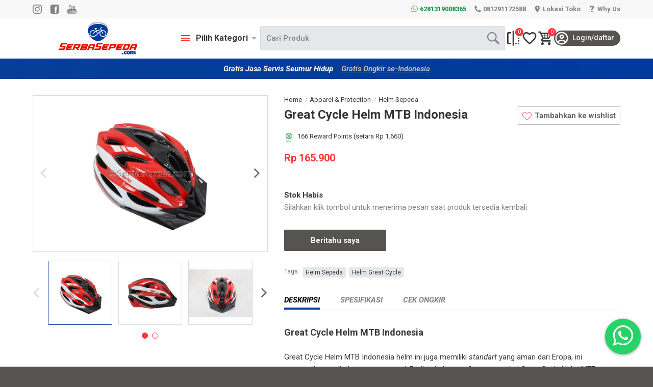

--- FILE ---
content_type: text/html; charset=UTF-8
request_url: https://serbasepeda.com/product/great-cycle-helm-sepeda-mtb
body_size: 17425
content:
<!DOCTYPE html>
<html class="no-js" lang="id">
<head>
    <meta charset="utf-8">
    <meta http-equiv="x-ua-compatible" content="ie=edge">
    <meta name="format-detection" content="telephone=no">
            <meta name="viewport" content="width=device-width, initial-scale=1.0, maximum-scale=5.0, user-scalable=yes">
    

            <title>    Jual Helm Sepeda Great Cycle Helm MTB Indonesia Original Terbaik | SerbaSepeda.com I Toko Sepeda Online Gratis Ongkir Gratis Servis</title>
        <meta name="description" content="    Jual Great Cycle Helm MTB Indonesia, Memiliki adjuster untuk mengatur kelonggaran dan kekencangan.Beli di SerbaSepeda, murah, berkualitas dan terjamin."/>
        <meta name="keywords" content="    Great Cycle Helm MTB"/>
        <meta name="copyright" content="serbasepeda">
    <meta name="author" content="serbasepeda"/>
    <meta name="application-name" content="serbasepeda.com">
    <!--GEO Tags-->
    <meta name="DC.title" content="SerbaSepeda.com I Toko Sepeda Online Gratis Ongkir Gratis Servis"/>
    <meta name="geo.placename" content="Jakarta"/>
    <meta name="csrf-token" content="mfR0A5r7kyA9wSAun2ItfDP6njAqpoC8SDudjAIY">

    <!--Facebook Tags-->
    <meta property="og:site_name" content="SerbaSepeda.com I Toko Sepeda Online Gratis Ongkir Gratis Servis">
    <meta property="og:type" content="article"/>
    <meta property="og:url" content="https://serbasepeda.com/product/great-cycle-helm-sepeda-mtb"/>
    <meta property="og:title" content="    Jual Helm Sepeda Great Cycle Helm MTB Indonesia Original Terbaik"/>
    <meta property="og:image" content="    https://cdn.serbasepeda.com/app/public/ss/lib/pro/img/2022/09/great-cycle-helm-sepeda-mtb-2-1662609449.jpg
"/>
    <meta property="og:description" content="    Jual Great Cycle Helm MTB Indonesia, Memiliki adjuster untuk mengatur kelonggaran dan kekencangan.Beli di SerbaSepeda, murah, berkualitas dan terjamin."/>
    <meta property="og:locale" content="Indonesia"/>

    <!--Twitter Tags-->
    <meta name="twitter:card" content="summary"/>
    <meta name="twitter:title" content="SerbaSepeda.com I Toko Sepeda Online Gratis Ongkir Gratis Servis"/>
    <meta name="twitter:description" content="    Jual Great Cycle Helm MTB Indonesia, Memiliki adjuster untuk mengatur kelonggaran dan kekencangan.Beli di SerbaSepeda, murah, berkualitas dan terjamin."/>

    <link rel="author" href="/humans.txt" />

    <link rel="stylesheet" href="https://serbasepeda.com/assets/frontend/css/libs/jquery-autocomplete-devbridge.css">
    <link rel="stylesheet" href="https://serbasepeda.com/assets/frontend/css/style.min.css?version=1.4">

    <link rel="apple-touch-icon" sizes="180x180" href="/apple-touch-icon.png">
    <link rel="icon" type="image/png" sizes="32x32" href="/favicon-32x32.png">
    <link rel="icon" type="image/png" sizes="16x16" href="/favicon-16x16.png">

    
    <link rel="mask-icon" href="/safari-pinned-tab.svg" color="#003591">
    <meta name="msapplication-TileColor" content="#003591">
    <meta name="theme-color" content="#ffffff">

    <link rel="icon" href="">
    <link rel="robot" href="">

    
    <link rel="manifest" href="/manifest.json">
<!--    <link rel="stylesheet" type="text/css" href="https://serbasepeda.com/assets/admin/css/libs/select2.min.css" />-->

    <script src="https://serbasepeda.com/assets/frontend/js/modernizr.js"></script>
    <script src="https://ajax.googleapis.com/ajax/libs/jquery/3.1.1/jquery.min.js"></script>
    <script>if (!window.jQuery) { document.write('<script src="https://serbasepeda.com/vendor/jquery/jquery.min.js" async><\/script>'); }</script>

    <link href="https://fonts.googleapis.com/css2?family=Roboto:ital,wght@0,400;0,500;0,700;1,400;1,700&display=swap" rel="stylesheet">

    

            <!-- Google Tag Manager  ARZ FOR INITIAL -->
<script>(function(w,d,s,l,i){w[l]=w[l]||[];w[l].push({'gtm.start':
new Date().getTime(),event:'gtm.js'});var f=d.getElementsByTagName(s)[0],
j=d.createElement(s),dl=l!='dataLayer'?'&l='+l:'';j.async=true;j.src=
'https://www.googletagmanager.com/gtm.js?id='+i+dl;f.parentNode.insertBefore(j,f);
})(window,document,'script','dataLayer','GTM-WN9QDTP');</script>
<!-- End Google Tag Manager -->
    
        <style media="screen">
        .troli-varian-color .contentt-color .checkbox-content .red:before {
            background-color: var(--color-var);
        }
    </style>

</head>

<body class="site-loading ">

            <!-- Google Tag Manager (noscript) ARZ FOR INITIAL  -->
<noscript><iframe src="https://www.googletagmanager.com/ns.html?id=GTM-WN9QDTP"
height="0" width="0" style="display:none;visibility:hidden"></iframe></noscript>
<!-- End Google Tag Manager (noscript) -->
    
    <div id="site-container" class="site-container js-scene" data-scene-hook="0" data-scene-offset="80">

        <header id="site-header" class="site-header" role="banner">
    <div class="site-header-top">
        <div class="site-header-inner">
            <div class="social">
                <ul class="items">
                    <li class="item">
                        <a href="https://www.instagram.com/serbasepeda/" class="link link-instagram" target="_blank">
                            <svg class="icon" role="img"><use xlink:href="https://serbasepeda.com/assets/frontend/images/svg-symbols.svg#icon-instagram" /></svg>
                        </a>
                    </li>
                    <li class="item">
                        <a href="https://www.facebook.com/Serbasepedaofficial" class="link link-facebook" target="_blank">
                            <svg class="icon" role="img"><use xlink:href="https://serbasepeda.com/assets/frontend/images/svg-symbols.svg#icon-facebook" /></svg>
                        </a>
                    </li>
                    <li class="item">
                        <a href="https://www.youtube.com/channel/UCeq3PYuhSUu3PkbHFs-7yGg" class="link link-youtube" target="_blank">
                            <svg class="icon" role="img"><use xlink:href="https://serbasepeda.com/assets/frontend/images/svg-symbols.svg#icon-youtube" /></svg>
                        </a>
                    </li>
                </ul>
            </div>
            <div class="contact">
                <ul class="items">
                    <li class="item item-whatsapp">
                        <svg class="icon" role="img"><use xlink:href="https://serbasepeda.com/assets/frontend/images/svg-symbols.svg#icon-whatsapp" /></svg>
                        <span class="text"><a style="color: #1a9247" class="link" target="_blank" href="https://api.whatsapp.com/send?phone=6281319008365">6281319008365</a></span>
                    </li>
                    <li class="item item-phone">
                        <svg class="icon" role="img"><use xlink:href="https://serbasepeda.com/assets/frontend/images/svg-symbols.svg#icon-phone" /></svg>
                        <span class="text"><a class="link" target="_blank" href="tel:081291172588">081291172588</a></span>
                    </li>
                    <!-- TOMMY 05.11.20 -->
                    <li class="item mobile-hidden">
                        <a href="https://serbasepeda.com/tentang-kami#location" class="link">
                            <svg class="icon" role="img"><use xlink:href="https://serbasepeda.com/assets/frontend/images/svg-symbols.svg#icon-marker" /></svg>
                            <span class="text">Lokasi Toko</span>
                        </a>
                    </li>
                    <li class="item">
                        <a href="https://serbasepeda.com/tentang-kami" class="link">
                            <svg class="icon" role="img"><use xlink:href="https://serbasepeda.com/assets/frontend/images/svg-symbols.svg#icon-question" /></svg>
                            <span class="text">Why Us</span>
                        </a>
                    </li>
                    <!-- END TOMMY 05.11.20 -->
                </ul>
            </div>
        </div>
    </div>
    <div id="site-header-main" class="site-header-main">
        <div class="site-header-inner">
            <div class="mobile-toggle">
                <a href="#site-mobile-nav" class="toggle js-toggle" data-toggle-animation="manual">
                    <svg class="icon" role="img"><use xlink:href="https://serbasepeda.com/assets/frontend/images/svg-symbols.svg#icon-hamburger" /></svg>
                </a>
            </div>
            <div class="logo">
                <a href="https://serbasepeda.com" class="link">
                    <img src="https://serbasepeda.com/assets/frontend/images/logo-serbasepeda.svg" alt="SerbaSepeda Logo" class="image">
                </a>
            </div>

            <div class="site-desktop-nav">
                <div class="site-desktop-nav-inner">
                    <div class="section section-product">
                        <div class="site-desktop-nav-category">
							<button data-toggle-target="#site-desktop-nav-mega" class="toggler js-toggle">
                                <svg class="icon" role="img"><use xlink:href="https://serbasepeda.com/assets/frontend/images/svg-symbols.svg#icon-menu" /></svg>
                                <span class="label">Pilih Kategori</span>
                            </button>
                            <div id="site-desktop-nav-mega" class="site-desktop-nav-mega">
                                <div class="site-desktop-nav-browser">
                                    <ul class="items">
                                                                                    <li class="item">
												<p data-toggle-target="#expander-sepeda" class="link has-subcategory js-toggle" data-toggle-animation="manual">Sepeda</p>
                                            </li>
                                                                                    <li class="item">
												<p data-toggle-target="#expander-aksesoris-Tools" class="link has-subcategory js-toggle" data-toggle-animation="manual">Aksesoris &amp; Tools</p>
                                            </li>
                                                                                    <li class="item">
												<p data-toggle-target="#expander-apparel-sepeda" class="link has-subcategory js-toggle" data-toggle-animation="manual">Apparel &amp; Protection</p>
                                            </li>
                                                                                    <li class="item">
												<p data-toggle-target="#expander-bike-carrier-storage" class="link has-subcategory js-toggle" data-toggle-animation="manual">Bike Carrier &amp; Storage</p>
                                            </li>
                                                                                    <li class="item">
												<p data-toggle-target="#expander-perawatan-sepeda" class="link has-subcategory js-toggle" data-toggle-animation="manual">Perawatan Sepeda</p>
                                            </li>
                                                                                    <li class="item">
												<p data-toggle-target="#expander-wheels-tire" class="link has-subcategory js-toggle" data-toggle-animation="manual">Wheels &amp; Tire</p>
                                            </li>
                                                                                    <li class="item">
												<p data-toggle-target="#expander-frame-fork" class="link has-subcategory js-toggle" data-toggle-animation="manual">Frame &amp; Fork</p>
                                            </li>
                                                                                    <li class="item">
												<p data-toggle-target="#expander-spare-parts" class="link has-subcategory js-toggle" data-toggle-animation="manual">Spare Parts</p>
                                            </li>
                                                                                    <li class="item">
												<p data-toggle-target="#expander-part-sepeda-listrik" class="link has-subcategory js-toggle" data-toggle-animation="manual">Part Sepeda Listrik</p>
                                            </li>
                                                                                <li class="item">
                                            <a href="https://serbasepeda.com/product-request" class="link link-request">
                                            <svg class="icon" role="img"><use xlink:href="https://serbasepeda.com/assets/frontend/images/svg-symbols.svg#icon-request" /></svg>
                                            <span class="label">Request Produk</span>
                                        </a>
                                        </li>
                                    </ul>
                                </div>
                                <div class="site-desktop-nav-expanders">
                                                                        <div id="expander-sepeda" class="site-desktop-nav-expander">
                                        <h4 class="legend">Sepeda</h4>
                                        <ul class="items">
                                            <li class="item">
                                                <a href="https://serbasepeda.com/product-category/sepeda" class="link">Semua Sepeda</a>
                                            </li>
                                                                                            <li class="item">
                                                    <a href="https://serbasepeda.com/product-category/sepeda/sepeda-gunung" class="link">Sepeda Gunung / MTB</a>
                                                </li>

                                                                                                                                            <li class="item">
                                                    <a href="https://serbasepeda.com/product-category/sepeda/sepeda-lipat" class="link">Sepeda Lipat</a>
                                                </li>

                                                                                                                                            <li class="item">
                                                    <a href="https://serbasepeda.com/product-category/sepeda/sepeda-balap" class="link">Sepeda Balap / Road Bike</a>
                                                </li>

                                                                                                                                            <li class="item">
                                                    <a href="https://serbasepeda.com/product-category/sepeda/sepeda-hybrid" class="link">Sepeda Hybrid</a>
                                                </li>

                                                                                                                                            <li class="item">
                                                    <a href="https://serbasepeda.com/product-category/sepeda/sepeda-gravel" class="link">Sepeda Gravel</a>
                                                </li>

                                                                                                                                            <li class="item">
                                                    <a href="https://serbasepeda.com/product-category/sepeda/sepeda-commuter-touring" class="link">Sepeda Commuter / Touring</a>
                                                </li>

                                                                                                                                            <li class="item">
                                                    <a href="https://serbasepeda.com/product-category/sepeda/sepeda-listrik" class="link">Sepeda Listrik (E-Moped)</a>
                                                </li>

                                                                                                                                            <li class="item">
                                                    <a href="https://serbasepeda.com/product-category/sepeda/e-bike" class="link">E-Bike</a>
                                                </li>

                                                                                                                                            <li class="item">
                                                    <a href="https://serbasepeda.com/product-category/sepeda/minivelo" class="link">Minivelo</a>
                                                </li>

                                                                                                                                            <li class="item">
                                                    <a href="https://serbasepeda.com/product-category/sepeda/sepeda-fixie" class="link">Sepeda Fixie</a>
                                                </li>

                                                                                                                                            <li class="item">
                                                    <a href="https://serbasepeda.com/product-category/sepeda/sepeda-anak" class="link">Sepeda Anak &amp; BMX</a>
                                                </li>

                                                                                                                                            <li class="item">
                                                    <a href="https://serbasepeda.com/product-category/sepeda/sepeda-keranjang" class="link">Sepeda Keranjang (City Bike)</a>
                                                </li>

                                                                                                                                            <li class="item">
                                                    <a href="https://serbasepeda.com/product-category/sepeda/skuter" class="link">Skuter</a>
                                                </li>

                                                                                                    <li class="item">
                                                        <a class="link-clearance" style="color: #073e9a" href="https://serbasepeda.com/cuci-gudang" class="link">Ex-display</a>
                                                    </li>
                                                                                                                                    </ul>
                                    </div>
                                                                        <div id="expander-aksesoris-Tools" class="site-desktop-nav-expander">
                                        <h4 class="legend">Aksesoris &amp; Tools</h4>
                                        <ul class="items">
                                            <li class="item">
                                                <a href="https://serbasepeda.com/product-category/aksesoris-Tools" class="link">Semua Aksesoris &amp; Tools</a>
                                            </li>
                                                                                            <li class="item">
                                                    <a href="https://serbasepeda.com/product-category/aksesoris-Tools/bagasi" class="link">Bagasi Sepeda</a>
                                                </li>

                                                                                                                                            <li class="item">
                                                    <a href="https://serbasepeda.com/product-category/aksesoris-Tools/bel-sepeda" class="link">Bel Sepeda</a>
                                                </li>

                                                                                                                                            <li class="item">
                                                    <a href="https://serbasepeda.com/product-category/aksesoris-Tools/boncengan-anak" class="link">Boncengan Anak</a>
                                                </li>

                                                                                                                                            <li class="item">
                                                    <a href="https://serbasepeda.com/product-category/aksesoris-Tools/botol" class="link">Botol</a>
                                                </li>

                                                                                                                                            <li class="item">
                                                    <a href="https://serbasepeda.com/product-category/aksesoris-Tools/bracket-botol" class="link">Bracket Botol</a>
                                                </li>

                                                                                                                                            <li class="item">
                                                    <a href="https://serbasepeda.com/product-category/aksesoris-Tools/spatbor-sepeda" class="link">Spatbor (Fender) Sepeda</a>
                                                </li>

                                                                                                                                            <li class="item">
                                                    <a href="https://serbasepeda.com/product-category/aksesoris-Tools/stand" class="link">Kick Stand</a>
                                                </li>

                                                                                                                                            <li class="item">
                                                    <a href="https://serbasepeda.com/product-category/aksesoris-Tools/kunci-pengaman-sepeda" class="link">Kunci Pengaman Sepeda</a>
                                                </li>

                                                                                                                                            <li class="item">
                                                    <a href="https://serbasepeda.com/product-category/aksesoris-Tools/lampu-sepeda" class="link">Lampu Sepeda</a>
                                                </li>

                                                                                                                                            <li class="item">
                                                    <a href="https://serbasepeda.com/product-category/aksesoris-Tools/pompa-sepeda" class="link">Pompa Sepeda</a>
                                                </li>

                                                                                                                                            <li class="item">
                                                    <a href="https://serbasepeda.com/product-category/aksesoris-Tools/paddock-sepeda" class="link">Paddock (Stand Display) Sepeda</a>
                                                </li>

                                                                                                                                            <li class="item">
                                                    <a href="https://serbasepeda.com/product-category/aksesoris-Tools/pompa-shock" class="link">Pompa Shock</a>
                                                </li>

                                                                                                                                            <li class="item">
                                                    <a href="https://serbasepeda.com/product-category/aksesoris-Tools/saddle-cover-sepeda" class="link">Saddle Cover (Tutup Jok) Sepeda</a>
                                                </li>

                                                                                                                                            <li class="item">
                                                    <a href="https://serbasepeda.com/product-category/aksesoris-Tools/speedometer-sepeda" class="link">Speedometer Sepeda</a>
                                                </li>

                                                                                                                                            <li class="item">
                                                    <a href="https://serbasepeda.com/product-category/aksesoris-Tools/tas-sepeda" class="link">Tas Sepeda</a>
                                                </li>

                                                                                                                                            <li class="item">
                                                    <a href="https://serbasepeda.com/product-category/aksesoris-Tools/toolset-sepeda" class="link">Toolset Sepeda</a>
                                                </li>

                                                                                                                                            <li class="item">
                                                    <a href="https://serbasepeda.com/product-category/aksesoris-Tools/trainer" class="link">Trainer</a>
                                                </li>

                                                                                                                                            <li class="item">
                                                    <a href="https://serbasepeda.com/product-category/aksesoris-Tools/aksesoris-lainnya" class="link">Aksesoris Lainnya</a>
                                                </li>

                                                                                                    <li class="item">
                                                        <a class="link-clearance" style="color: #073e9a" href="https://serbasepeda.com/cuci-gudang" class="link">Ex-display</a>
                                                    </li>
                                                                                                                                    </ul>
                                    </div>
                                                                        <div id="expander-apparel-sepeda" class="site-desktop-nav-expander">
                                        <h4 class="legend">Apparel &amp; Protection</h4>
                                        <ul class="items">
                                            <li class="item">
                                                <a href="https://serbasepeda.com/product-category/apparel-sepeda" class="link">Semua Apparel &amp; Protection</a>
                                            </li>
                                                                                            <li class="item">
                                                    <a href="https://serbasepeda.com/product-category/apparel-sepeda/jersey-sepeda" class="link">Jersey / Baju Sepeda</a>
                                                </li>

                                                                                                                                            <li class="item">
                                                    <a href="https://serbasepeda.com/product-category/apparel-sepeda/sarung-tangan-sepeda" class="link">Sarung Tangan Sepeda</a>
                                                </li>

                                                                                                                                            <li class="item">
                                                    <a href="https://serbasepeda.com/product-category/apparel-sepeda/helm-sepeda" class="link">Helm Sepeda</a>
                                                </li>

                                                                                                                                            <li class="item">
                                                    <a href="https://serbasepeda.com/product-category/apparel-sepeda/decker-pelindung-sikulutut" class="link">Decker Pelindung Siku/Lutut</a>
                                                </li>

                                                                                                                                            <li class="item">
                                                    <a href="https://serbasepeda.com/product-category/apparel-sepeda/celana" class="link">Celana</a>
                                                </li>

                                                                                                                                            <li class="item">
                                                    <a href="https://serbasepeda.com/product-category/apparel-sepeda/cleat" class="link">Cleat</a>
                                                </li>

                                                                                                                                            <li class="item">
                                                    <a href="https://serbasepeda.com/product-category/apparel-sepeda/tas" class="link">Tas</a>
                                                </li>

                                                                                                                                            <li class="item">
                                                    <a href="https://serbasepeda.com/product-category/apparel-sepeda/sepatu-sepeda" class="link">Sepatu Sepeda</a>
                                                </li>

                                                                                                                                            <li class="item">
                                                    <a href="https://serbasepeda.com/product-category/apparel-sepeda/kacamata" class="link">Kacamata</a>
                                                </li>

                                                                                                                                            <li class="item">
                                                    <a href="https://serbasepeda.com/product-category/apparel-sepeda/manset" class="link">Manset</a>
                                                </li>

                                                                                                                                            <li class="item">
                                                    <a href="https://serbasepeda.com/product-category/apparel-sepeda/topi" class="link">Topi</a>
                                                </li>

                                                                                                                                            <li class="item">
                                                    <a href="https://serbasepeda.com/product-category/apparel-sepeda/kaus-kaki-sepeda" class="link">Kaus Kaki Sepeda</a>
                                                </li>

                                                                                                                                            <li class="item">
                                                    <a href="https://serbasepeda.com/product-category/apparel-sepeda/jas-hujan" class="link">Jas Hujan</a>
                                                </li>

                                                                                                    <li class="item">
                                                        <a class="link-clearance" style="color: #073e9a" href="https://serbasepeda.com/cuci-gudang" class="link">Ex-display</a>
                                                    </li>
                                                                                                                                    </ul>
                                    </div>
                                                                        <div id="expander-bike-carrier-storage" class="site-desktop-nav-expander">
                                        <h4 class="legend">Bike Carrier &amp; Storage</h4>
                                        <ul class="items">
                                            <li class="item">
                                                <a href="https://serbasepeda.com/product-category/bike-carrier-storage" class="link">Semua Bike Carrier &amp; Storage</a>
                                            </li>
                                                                                            <li class="item">
                                                    <a href="https://serbasepeda.com/product-category/bike-carrier-storage/bagasi-mobil" class="link">Bagasi Mobil (Car Rack)</a>
                                                </li>

                                                                                                                                            <li class="item">
                                                    <a href="https://serbasepeda.com/product-category/bike-carrier-storage/gantungan-sepeda" class="link">Gantungan Sepeda</a>
                                                </li>

                                                                                                    <li class="item">
                                                        <a class="link-clearance" style="color: #073e9a" href="https://serbasepeda.com/cuci-gudang" class="link">Ex-display</a>
                                                    </li>
                                                                                                                                    </ul>
                                    </div>
                                                                        <div id="expander-perawatan-sepeda" class="site-desktop-nav-expander">
                                        <h4 class="legend">Perawatan Sepeda</h4>
                                        <ul class="items">
                                            <li class="item">
                                                <a href="https://serbasepeda.com/product-category/perawatan-sepeda" class="link">Semua Perawatan Sepeda</a>
                                            </li>
                                                                                            <li class="item">
                                                    <a href="https://serbasepeda.com/product-category/perawatan-sepeda/brake-fluid" class="link">Brake Fluid</a>
                                                </li>

                                                                                                                                            <li class="item">
                                                    <a href="https://serbasepeda.com/product-category/perawatan-sepeda/degreaser" class="link">Degreaser</a>
                                                </li>

                                                                                                                                            <li class="item">
                                                    <a href="https://serbasepeda.com/product-category/perawatan-sepeda/pelumas-grease" class="link">Pelumas / Grease</a>
                                                </li>

                                                                                                                                            <li class="item">
                                                    <a href="https://serbasepeda.com/product-category/perawatan-sepeda/pembersih-rantai" class="link">Pembersih Rantai</a>
                                                </li>

                                                                                                                                            <li class="item">
                                                    <a href="https://serbasepeda.com/product-category/perawatan-sepeda/pembersih-sepeda-bike-wash" class="link">Pembersih Sepeda / Bike Wash</a>
                                                </li>

                                                                                                                                            <li class="item">
                                                    <a href="https://serbasepeda.com/product-category/perawatan-sepeda/perawatan-suspensi" class="link">Perawatan Suspensi</a>
                                                </li>

                                                                                                                                            <li class="item">
                                                    <a href="https://serbasepeda.com/product-category/perawatan-sepeda/lain-lain" class="link">Lain - Lain</a>
                                                </li>

                                                                                                    <li class="item">
                                                        <a class="link-clearance" style="color: #073e9a" href="https://serbasepeda.com/cuci-gudang" class="link">Ex-display</a>
                                                    </li>
                                                                                                                                    </ul>
                                    </div>
                                                                        <div id="expander-wheels-tire" class="site-desktop-nav-expander">
                                        <h4 class="legend">Wheels &amp; Tire</h4>
                                        <ul class="items">
                                            <li class="item">
                                                <a href="https://serbasepeda.com/product-category/wheels-tire" class="link">Semua Wheels &amp; Tire</a>
                                            </li>
                                                                                            <li class="item">
                                                    <a href="https://serbasepeda.com/product-category/wheels-tire/jari-jari-spokes" class="link">Jari-Jari (Spokes)</a>
                                                </li>

                                                                                                                                            <li class="item">
                                                    <a href="https://serbasepeda.com/product-category/wheels-tire/hub" class="link">Hub</a>
                                                </li>

                                                                                                                                            <li class="item">
                                                    <a href="https://serbasepeda.com/product-category/wheels-tire/rims-velg" class="link">Rims / Velg</a>
                                                </li>

                                                                                                                                            <li class="item">
                                                    <a href="https://serbasepeda.com/product-category/wheels-tire/rim-tape" class="link">Rim Tape</a>
                                                </li>

                                                                                                                                            <li class="item">
                                                    <a href="https://serbasepeda.com/product-category/wheels-tire/ban-dalam" class="link">Ban Dalam</a>
                                                </li>

                                                                                                                                            <li class="item">
                                                    <a href="https://serbasepeda.com/product-category/wheels-tire/ban-luar" class="link">Ban Luar</a>
                                                </li>

                                                                                                                                            <li class="item">
                                                    <a href="https://serbasepeda.com/product-category/wheels-tire/wheelset" class="link">Wheelset</a>
                                                </li>

                                                                                                                                            <li class="item">
                                                    <a href="https://serbasepeda.com/product-category/wheels-tire/axle" class="link">Axle</a>
                                                </li>

                                                                                                    <li class="item">
                                                        <a class="link-clearance" style="color: #073e9a" href="https://serbasepeda.com/cuci-gudang" class="link">Ex-display</a>
                                                    </li>
                                                                                                                                    </ul>
                                    </div>
                                                                        <div id="expander-frame-fork" class="site-desktop-nav-expander">
                                        <h4 class="legend">Frame &amp; Fork</h4>
                                        <ul class="items">
                                            <li class="item">
                                                <a href="https://serbasepeda.com/product-category/frame-fork" class="link">Semua Frame &amp; Fork</a>
                                            </li>
                                                                                            <li class="item">
                                                    <a href="https://serbasepeda.com/product-category/frame-fork/frame" class="link">Frame</a>
                                                </li>

                                                                                                                                            <li class="item">
                                                    <a href="https://serbasepeda.com/product-category/frame-fork/fork" class="link">Fork</a>
                                                </li>

                                                                                                    <li class="item">
                                                        <a class="link-clearance" style="color: #073e9a" href="https://serbasepeda.com/cuci-gudang" class="link">Ex-display</a>
                                                    </li>
                                                                                                                                    </ul>
                                    </div>
                                                                        <div id="expander-spare-parts" class="site-desktop-nav-expander">
                                        <h4 class="legend">Spare Parts</h4>
                                        <ul class="items">
                                            <li class="item">
                                                <a href="https://serbasepeda.com/product-category/spare-parts" class="link">Semua Spare Parts</a>
                                            </li>
                                                                                            <li class="item">
                                                    <a href="https://serbasepeda.com/product-category/spare-parts/handlebar" class="link">Handlebar</a>
                                                </li>

                                                                                                                                            <li class="item">
                                                    <a href="https://serbasepeda.com/product-category/spare-parts/handlepost" class="link">Handlepost</a>
                                                </li>

                                                                                                                                            <li class="item">
                                                    <a href="https://serbasepeda.com/product-category/spare-parts/headset" class="link">Headset</a>
                                                </li>

                                                                                                                                            <li class="item">
                                                    <a href="https://serbasepeda.com/product-category/spare-parts/stem-parts" class="link">Stem</a>
                                                </li>

                                                                                                                                            <li class="item">
                                                    <a href="https://serbasepeda.com/product-category/spare-parts/bar-tape" class="link">Bar Tape</a>
                                                </li>

                                                                                                                                            <li class="item">
                                                    <a href="https://serbasepeda.com/product-category/spare-parts/grip" class="link">Grip</a>
                                                </li>

                                                                                                                                            <li class="item">
                                                    <a href="https://serbasepeda.com/product-category/spare-parts/shifter" class="link">Shifter</a>
                                                </li>

                                                                                                                                            <li class="item">
                                                    <a href="https://serbasepeda.com/product-category/spare-parts/front-derailleur" class="link">Front Derailleur</a>
                                                </li>

                                                                                                                                            <li class="item">
                                                    <a href="https://serbasepeda.com/product-category/spare-parts/bottom-bracket" class="link">Bottom Bracket</a>
                                                </li>

                                                                                                                                            <li class="item">
                                                    <a href="https://serbasepeda.com/product-category/spare-parts/crankset" class="link">Crankset</a>
                                                </li>

                                                                                                                                            <li class="item">
                                                    <a href="https://serbasepeda.com/product-category/spare-parts/pedal" class="link">Pedal</a>
                                                </li>

                                                                                                                                            <li class="item">
                                                    <a href="https://serbasepeda.com/product-category/spare-parts/sprocket" class="link">Sprocket</a>
                                                </li>

                                                                                                                                            <li class="item">
                                                    <a href="https://serbasepeda.com/product-category/spare-parts/pulley" class="link">Pulley</a>
                                                </li>

                                                                                                                                            <li class="item">
                                                    <a href="https://serbasepeda.com/product-category/spare-parts/rear-derailleur" class="link">Rear Derailleur</a>
                                                </li>

                                                                                                                                            <li class="item">
                                                    <a href="https://serbasepeda.com/product-category/spare-parts/rear-end" class="link">Rear End</a>
                                                </li>

                                                                                                                                            <li class="item">
                                                    <a href="https://serbasepeda.com/product-category/spare-parts/rem" class="link">Rem dan Rotor</a>
                                                </li>

                                                                                                                                            <li class="item">
                                                    <a href="https://serbasepeda.com/product-category/spare-parts/kanvas-rem-brake-pad" class="link">Kanvas Rem / Brake Pad</a>
                                                </li>

                                                                                                                                            <li class="item">
                                                    <a href="https://serbasepeda.com/product-category/spare-parts/seatclamp" class="link">Seatclamp</a>
                                                </li>

                                                                                                                                            <li class="item">
                                                    <a href="https://serbasepeda.com/product-category/spare-parts/seatpost" class="link">Seatpost</a>
                                                </li>

                                                                                                                                            <li class="item">
                                                    <a href="https://serbasepeda.com/product-category/spare-parts/saddle" class="link">Saddle</a>
                                                </li>

                                                                                                                                            <li class="item">
                                                    <a href="https://serbasepeda.com/product-category/spare-parts/bearing" class="link">Bearing</a>
                                                </li>

                                                                                                                                            <li class="item">
                                                    <a href="https://serbasepeda.com/product-category/spare-parts/roda-bantu-training-wheel" class="link">Roda Bantu (Training Wheel)</a>
                                                </li>

                                                                                                                                            <li class="item">
                                                    <a href="https://serbasepeda.com/product-category/spare-parts/olive" class="link">Olive</a>
                                                </li>

                                                                                                                                            <li class="item">
                                                    <a href="https://serbasepeda.com/product-category/spare-parts/end-cap" class="link">End Cap</a>
                                                </li>

                                                                                                                                            <li class="item">
                                                    <a href="https://serbasepeda.com/product-category/spare-parts/rantai" class="link">Rantai</a>
                                                </li>

                                                                                                                                            <li class="item">
                                                    <a href="https://serbasepeda.com/product-category/spare-parts/rear-shock" class="link">Rear Shock</a>
                                                </li>

                                                                                                                                            <li class="item">
                                                    <a href="https://serbasepeda.com/product-category/spare-parts/groupset" class="link">Groupset</a>
                                                </li>

                                                                                                                                            <li class="item">
                                                    <a href="https://serbasepeda.com/product-category/spare-parts/kabel-sepeda" class="link">Kabel Sepeda</a>
                                                </li>

                                                                                                                                            <li class="item">
                                                    <a href="https://serbasepeda.com/product-category/spare-parts/adaptor-pentil" class="link">Adaptor Pentil</a>
                                                </li>

                                                                                                                                            <li class="item">
                                                    <a href="https://serbasepeda.com/product-category/spare-parts/chain-keeper" class="link">Chain Keeper</a>
                                                </li>

                                                                                                    <li class="item">
                                                        <a class="link-clearance" style="color: #073e9a" href="https://serbasepeda.com/cuci-gudang" class="link">Ex-display</a>
                                                    </li>
                                                                                                                                    </ul>
                                    </div>
                                                                        <div id="expander-part-sepeda-listrik" class="site-desktop-nav-expander">
                                        <h4 class="legend">Part Sepeda Listrik</h4>
                                        <ul class="items">
                                            <li class="item">
                                                <a href="https://serbasepeda.com/product-category/part-sepeda-listrik" class="link">Semua Part Sepeda Listrik</a>
                                            </li>
                                                                                    </ul>
                                    </div>
                                                                    </div>
                            </div>
                        </div>
                        <form class="site-desktop-nav-search" id="search-form" action="https://serbasepeda.com/s" method="get">
                                                            <input type="text" class="input" id="search-product" name="q" placeholder="Cari Produk" data-url="https://serbasepeda.com/ps" autocomplete="off" required>
                                <div id="suggestions-container"></div>
                                                        <button type="submit" class="button"><svg class="icon" role="img"><use xlink:href="https://serbasepeda.com/assets/frontend/images/svg-symbols.svg#icon-search" /></svg></button>
                        </form>
                    </div>
                    <div class="section section-user">
                        <div class="site-desktop-nav-action">
                            <ul class="items">
                                <li class="item">
                                    <a href="https://serbasepeda.com/compare-products" class="link tooltip tooltip-center" data-tooltip="Bandingkan">
                                    <svg class="icon" role="img"><use xlink:href="https://serbasepeda.com/assets/frontend/images/svg-symbols.svg#icon-compare" /></svg>
                                    <span class="counter counter-compare-desktop" data-url="https://serbasepeda.com/counter-compare">0</span>
                                </a>
                                </li>
                                <li class="item">
                                                                            <a href="#popup-compatible" class="link tooltip tooltip-center link js-popup-link" data-tooltip="Wishlist">
                                            <svg class="icon" role="img"><use xlink:href="https://serbasepeda.com/assets/frontend/images/svg-symbols.svg#icon-heart" /></svg>
                                        </a>
                                                                    </li>
                                <li class="item">
                                    <a href="https://serbasepeda.com/cart" class="link tooltip tooltip-center" data-tooltip="Keranjang">
                                        <svg class="icon" role="img"><use xlink:href="https://serbasepeda.com/assets/frontend/images/svg-symbols.svg#icon-cart-new" /></svg>
                                        <span class="counter">0</span>
                                    </a>
                                </li>
                            </ul>
                        </div>
                        <div class="site-desktop-nav-gateway">
                                                            <a href="#popup-compatible" class="link js-popup-link">
                                    <svg class="icon" role="img"><use xlink:href="https://serbasepeda.com/assets/frontend/images/svg-symbols.svg#icon-user-new" /></svg>
                                    <span class="label">Login/daftar</span>
                                </a>
                                                    </div>
                    </div>
                </div>
            </div>

            <!-- Tommy 17.06.20 -->
            <div class="mobile-account">
                                    <a href="#popup-compatible" class="mobile-account-link js-popup-link">
                        <svg class="icon" role="img"><use xlink:href="https://serbasepeda.com/assets/frontend/images/svg-symbols.svg#icon-user-new" /></svg>
                        Login/daftar
                    </a>
                            </div>
            <!-- End Tommy 17.06.20 -->

            <div class="mobile-cart">
                <!-- TOMMY 17.06.20 -->
                <a href="https://serbasepeda.com/cart" class="link">
                    <svg class="icon" role="img"><use xlink:href="https://serbasepeda.com/assets/frontend/images/svg-symbols.svg#icon-cart" /></svg>
                    <span class="counter">0</span>
                </a>
            </a>
                <!-- END TOMMY 17.06.20 -->
            </div>
        </div>
    </div>

    <div class="mobile-search">
        <form class="mobile-search-form" action="https://serbasepeda.com/s" method="get">
                            <input type="text" class="input" name="q" id="search-product-mobile" placeholder="Cari Produk" data-url="https://serbasepeda.com/ps" autocomplete="off">
                <div id="suggestions-container-mobile"></div>
                        <button class="button" type="submit">
                <svg class="icon" role="img"><use xlink:href="https://serbasepeda.com/assets/frontend/images/svg-symbols.svg#icon-search" /></svg>
            </button>
        </form>
    </div>

    <div class="site-header-announcement">
        <div class="site-header-inner">
            <p class="text"><strong>Gratis Jasa Servis Seumur Hidup </strong>&nbsp; &nbsp;<a href="https://serbasepeda.com/area-gratis-ongkir"><b>Gratis Ongkir se-Indonesia</b></a></p>
        </div>
    </div>
</header>

        <div id="site-mobile-nav" class="site-mobile-nav">
    <a href="#site-mobile-nav" class="mobile-close js-toggle" data-toggle-animation="manual" title="Close">
        <svg class="icon" role="img"><use xlink:href="https://serbasepeda.com/assets/frontend/images/svg-symbols.svg#icon-cross" /></svg>
    </a>
    <div id="mobile-nav-bar" class="mobile-nav-bar">
        <div class="inner">
            <div class="mobile-menu">
                <ul class="items">
                                            <li class="item">
                            <a href="javascript:void(0)" class="link js-mobile-menu-toggle">
                                <span class="label">Sepeda</span>
                                <svg class="icon" role="img"><use xlink:href="https://serbasepeda.com/assets/frontend/images/svg-symbols.svg#icon-chevron-down" /></svg>
                            </a>
                            <ul class="sub-items">
                                <li class="sub-item"><a href="https://serbasepeda.com/product-category/sepeda">Semua Sepeda</a></li>
                                                                    <li class="sub-item"><a href="https://serbasepeda.com/product-category/sepeda/sepeda-gunung">Sepeda Gunung / MTB</a></li>
                                                                    <li class="sub-item"><a href="https://serbasepeda.com/product-category/sepeda/sepeda-lipat">Sepeda Lipat</a></li>
                                                                    <li class="sub-item"><a href="https://serbasepeda.com/product-category/sepeda/sepeda-balap">Sepeda Balap / Road Bike</a></li>
                                                                    <li class="sub-item"><a href="https://serbasepeda.com/product-category/sepeda/sepeda-hybrid">Sepeda Hybrid</a></li>
                                                                    <li class="sub-item"><a href="https://serbasepeda.com/product-category/sepeda/sepeda-gravel">Sepeda Gravel</a></li>
                                                                    <li class="sub-item"><a href="https://serbasepeda.com/product-category/sepeda/sepeda-commuter-touring">Sepeda Commuter / Touring</a></li>
                                                                    <li class="sub-item"><a href="https://serbasepeda.com/product-category/sepeda/sepeda-listrik">Sepeda Listrik (E-Moped)</a></li>
                                                                    <li class="sub-item"><a href="https://serbasepeda.com/product-category/sepeda/e-bike">E-Bike</a></li>
                                                                    <li class="sub-item"><a href="https://serbasepeda.com/product-category/sepeda/minivelo">Minivelo</a></li>
                                                                    <li class="sub-item"><a href="https://serbasepeda.com/product-category/sepeda/sepeda-fixie">Sepeda Fixie</a></li>
                                                                    <li class="sub-item"><a href="https://serbasepeda.com/product-category/sepeda/sepeda-anak">Sepeda Anak &amp; BMX</a></li>
                                                                    <li class="sub-item"><a href="https://serbasepeda.com/product-category/sepeda/sepeda-keranjang">Sepeda Keranjang (City Bike)</a></li>
                                                                    <li class="sub-item"><a href="https://serbasepeda.com/product-category/sepeda/skuter">Skuter</a></li>
                                                                
                                                                    <li class="sub-item"><a href="https://serbasepeda.com/cuci-gudang" class="link-clearance">Ex-display</a></li>
                                                                                                    
                                    
                                                            </ul>
                        </li>
                                            <li class="item">
                            <a href="javascript:void(0)" class="link js-mobile-menu-toggle">
                                <span class="label">Aksesoris &amp; Tools</span>
                                <svg class="icon" role="img"><use xlink:href="https://serbasepeda.com/assets/frontend/images/svg-symbols.svg#icon-chevron-down" /></svg>
                            </a>
                            <ul class="sub-items">
                                <li class="sub-item"><a href="https://serbasepeda.com/product-category/aksesoris-Tools">Semua Aksesoris &amp; Tools</a></li>
                                                                    <li class="sub-item"><a href="https://serbasepeda.com/product-category/aksesoris-Tools/bagasi">Bagasi Sepeda</a></li>
                                                                    <li class="sub-item"><a href="https://serbasepeda.com/product-category/aksesoris-Tools/bel-sepeda">Bel Sepeda</a></li>
                                                                    <li class="sub-item"><a href="https://serbasepeda.com/product-category/aksesoris-Tools/boncengan-anak">Boncengan Anak</a></li>
                                                                    <li class="sub-item"><a href="https://serbasepeda.com/product-category/aksesoris-Tools/botol">Botol</a></li>
                                                                    <li class="sub-item"><a href="https://serbasepeda.com/product-category/aksesoris-Tools/bracket-botol">Bracket Botol</a></li>
                                                                    <li class="sub-item"><a href="https://serbasepeda.com/product-category/aksesoris-Tools/spatbor-sepeda">Spatbor (Fender) Sepeda</a></li>
                                                                    <li class="sub-item"><a href="https://serbasepeda.com/product-category/aksesoris-Tools/stand">Kick Stand</a></li>
                                                                    <li class="sub-item"><a href="https://serbasepeda.com/product-category/aksesoris-Tools/kunci-pengaman-sepeda">Kunci Pengaman Sepeda</a></li>
                                                                    <li class="sub-item"><a href="https://serbasepeda.com/product-category/aksesoris-Tools/lampu-sepeda">Lampu Sepeda</a></li>
                                                                    <li class="sub-item"><a href="https://serbasepeda.com/product-category/aksesoris-Tools/pompa-sepeda">Pompa Sepeda</a></li>
                                                                    <li class="sub-item"><a href="https://serbasepeda.com/product-category/aksesoris-Tools/paddock-sepeda">Paddock (Stand Display) Sepeda</a></li>
                                                                    <li class="sub-item"><a href="https://serbasepeda.com/product-category/aksesoris-Tools/pompa-shock">Pompa Shock</a></li>
                                                                    <li class="sub-item"><a href="https://serbasepeda.com/product-category/aksesoris-Tools/saddle-cover-sepeda">Saddle Cover (Tutup Jok) Sepeda</a></li>
                                                                    <li class="sub-item"><a href="https://serbasepeda.com/product-category/aksesoris-Tools/speedometer-sepeda">Speedometer Sepeda</a></li>
                                                                    <li class="sub-item"><a href="https://serbasepeda.com/product-category/aksesoris-Tools/tas-sepeda">Tas Sepeda</a></li>
                                                                    <li class="sub-item"><a href="https://serbasepeda.com/product-category/aksesoris-Tools/toolset-sepeda">Toolset Sepeda</a></li>
                                                                    <li class="sub-item"><a href="https://serbasepeda.com/product-category/aksesoris-Tools/trainer">Trainer</a></li>
                                                                    <li class="sub-item"><a href="https://serbasepeda.com/product-category/aksesoris-Tools/aksesoris-lainnya">Aksesoris Lainnya</a></li>
                                                                
                                                                    <li class="sub-item"><a href="https://serbasepeda.com/cuci-gudang" class="link-clearance">Ex-display</a></li>
                                                                                            </ul>
                        </li>
                                            <li class="item">
                            <a href="javascript:void(0)" class="link js-mobile-menu-toggle">
                                <span class="label">Apparel &amp; Protection</span>
                                <svg class="icon" role="img"><use xlink:href="https://serbasepeda.com/assets/frontend/images/svg-symbols.svg#icon-chevron-down" /></svg>
                            </a>
                            <ul class="sub-items">
                                <li class="sub-item"><a href="https://serbasepeda.com/product-category/apparel-sepeda">Semua Apparel &amp; Protection</a></li>
                                                                    <li class="sub-item"><a href="https://serbasepeda.com/product-category/apparel-sepeda/jersey-sepeda">Jersey / Baju Sepeda</a></li>
                                                                    <li class="sub-item"><a href="https://serbasepeda.com/product-category/apparel-sepeda/sarung-tangan-sepeda">Sarung Tangan Sepeda</a></li>
                                                                    <li class="sub-item"><a href="https://serbasepeda.com/product-category/apparel-sepeda/helm-sepeda">Helm Sepeda</a></li>
                                                                    <li class="sub-item"><a href="https://serbasepeda.com/product-category/apparel-sepeda/decker-pelindung-sikulutut">Decker Pelindung Siku/Lutut</a></li>
                                                                    <li class="sub-item"><a href="https://serbasepeda.com/product-category/apparel-sepeda/celana">Celana</a></li>
                                                                    <li class="sub-item"><a href="https://serbasepeda.com/product-category/apparel-sepeda/cleat">Cleat</a></li>
                                                                    <li class="sub-item"><a href="https://serbasepeda.com/product-category/apparel-sepeda/tas">Tas</a></li>
                                                                    <li class="sub-item"><a href="https://serbasepeda.com/product-category/apparel-sepeda/sepatu-sepeda">Sepatu Sepeda</a></li>
                                                                    <li class="sub-item"><a href="https://serbasepeda.com/product-category/apparel-sepeda/kacamata">Kacamata</a></li>
                                                                    <li class="sub-item"><a href="https://serbasepeda.com/product-category/apparel-sepeda/manset">Manset</a></li>
                                                                    <li class="sub-item"><a href="https://serbasepeda.com/product-category/apparel-sepeda/topi">Topi</a></li>
                                                                    <li class="sub-item"><a href="https://serbasepeda.com/product-category/apparel-sepeda/kaus-kaki-sepeda">Kaus Kaki Sepeda</a></li>
                                                                    <li class="sub-item"><a href="https://serbasepeda.com/product-category/apparel-sepeda/jas-hujan">Jas Hujan</a></li>
                                                                
                                                                    <li class="sub-item"><a href="https://serbasepeda.com/cuci-gudang" class="link-clearance">Ex-display</a></li>
                                                                                            </ul>
                        </li>
                                            <li class="item">
                            <a href="javascript:void(0)" class="link js-mobile-menu-toggle">
                                <span class="label">Bike Carrier &amp; Storage</span>
                                <svg class="icon" role="img"><use xlink:href="https://serbasepeda.com/assets/frontend/images/svg-symbols.svg#icon-chevron-down" /></svg>
                            </a>
                            <ul class="sub-items">
                                <li class="sub-item"><a href="https://serbasepeda.com/product-category/bike-carrier-storage">Semua Bike Carrier &amp; Storage</a></li>
                                                                    <li class="sub-item"><a href="https://serbasepeda.com/product-category/bike-carrier-storage/bagasi-mobil">Bagasi Mobil (Car Rack)</a></li>
                                                                    <li class="sub-item"><a href="https://serbasepeda.com/product-category/bike-carrier-storage/gantungan-sepeda">Gantungan Sepeda</a></li>
                                                                
                                                                    <li class="sub-item"><a href="https://serbasepeda.com/cuci-gudang" class="link-clearance">Ex-display</a></li>
                                                                                            </ul>
                        </li>
                                            <li class="item">
                            <a href="javascript:void(0)" class="link js-mobile-menu-toggle">
                                <span class="label">Perawatan Sepeda</span>
                                <svg class="icon" role="img"><use xlink:href="https://serbasepeda.com/assets/frontend/images/svg-symbols.svg#icon-chevron-down" /></svg>
                            </a>
                            <ul class="sub-items">
                                <li class="sub-item"><a href="https://serbasepeda.com/product-category/perawatan-sepeda">Semua Perawatan Sepeda</a></li>
                                                                    <li class="sub-item"><a href="https://serbasepeda.com/product-category/perawatan-sepeda/brake-fluid">Brake Fluid</a></li>
                                                                    <li class="sub-item"><a href="https://serbasepeda.com/product-category/perawatan-sepeda/degreaser">Degreaser</a></li>
                                                                    <li class="sub-item"><a href="https://serbasepeda.com/product-category/perawatan-sepeda/pelumas-grease">Pelumas / Grease</a></li>
                                                                    <li class="sub-item"><a href="https://serbasepeda.com/product-category/perawatan-sepeda/pembersih-rantai">Pembersih Rantai</a></li>
                                                                    <li class="sub-item"><a href="https://serbasepeda.com/product-category/perawatan-sepeda/pembersih-sepeda-bike-wash">Pembersih Sepeda / Bike Wash</a></li>
                                                                    <li class="sub-item"><a href="https://serbasepeda.com/product-category/perawatan-sepeda/perawatan-suspensi">Perawatan Suspensi</a></li>
                                                                    <li class="sub-item"><a href="https://serbasepeda.com/product-category/perawatan-sepeda/lain-lain">Lain - Lain</a></li>
                                                                
                                                                    <li class="sub-item"><a href="https://serbasepeda.com/cuci-gudang" class="link-clearance">Ex-display</a></li>
                                                                                            </ul>
                        </li>
                                            <li class="item">
                            <a href="javascript:void(0)" class="link js-mobile-menu-toggle">
                                <span class="label">Wheels &amp; Tire</span>
                                <svg class="icon" role="img"><use xlink:href="https://serbasepeda.com/assets/frontend/images/svg-symbols.svg#icon-chevron-down" /></svg>
                            </a>
                            <ul class="sub-items">
                                <li class="sub-item"><a href="https://serbasepeda.com/product-category/wheels-tire">Semua Wheels &amp; Tire</a></li>
                                                                    <li class="sub-item"><a href="https://serbasepeda.com/product-category/wheels-tire/jari-jari-spokes">Jari-Jari (Spokes)</a></li>
                                                                    <li class="sub-item"><a href="https://serbasepeda.com/product-category/wheels-tire/hub">Hub</a></li>
                                                                    <li class="sub-item"><a href="https://serbasepeda.com/product-category/wheels-tire/rims-velg">Rims / Velg</a></li>
                                                                    <li class="sub-item"><a href="https://serbasepeda.com/product-category/wheels-tire/rim-tape">Rim Tape</a></li>
                                                                    <li class="sub-item"><a href="https://serbasepeda.com/product-category/wheels-tire/ban-dalam">Ban Dalam</a></li>
                                                                    <li class="sub-item"><a href="https://serbasepeda.com/product-category/wheels-tire/ban-luar">Ban Luar</a></li>
                                                                    <li class="sub-item"><a href="https://serbasepeda.com/product-category/wheels-tire/wheelset">Wheelset</a></li>
                                                                    <li class="sub-item"><a href="https://serbasepeda.com/product-category/wheels-tire/axle">Axle</a></li>
                                                                
                                                                    <li class="sub-item"><a href="https://serbasepeda.com/cuci-gudang" class="link-clearance">Ex-display</a></li>
                                                                                            </ul>
                        </li>
                                            <li class="item">
                            <a href="javascript:void(0)" class="link js-mobile-menu-toggle">
                                <span class="label">Frame &amp; Fork</span>
                                <svg class="icon" role="img"><use xlink:href="https://serbasepeda.com/assets/frontend/images/svg-symbols.svg#icon-chevron-down" /></svg>
                            </a>
                            <ul class="sub-items">
                                <li class="sub-item"><a href="https://serbasepeda.com/product-category/frame-fork">Semua Frame &amp; Fork</a></li>
                                                                    <li class="sub-item"><a href="https://serbasepeda.com/product-category/frame-fork/frame">Frame</a></li>
                                                                    <li class="sub-item"><a href="https://serbasepeda.com/product-category/frame-fork/fork">Fork</a></li>
                                                                
                                                                    <li class="sub-item"><a href="https://serbasepeda.com/cuci-gudang" class="link-clearance">Ex-display</a></li>
                                                                                            </ul>
                        </li>
                                            <li class="item">
                            <a href="javascript:void(0)" class="link js-mobile-menu-toggle">
                                <span class="label">Spare Parts</span>
                                <svg class="icon" role="img"><use xlink:href="https://serbasepeda.com/assets/frontend/images/svg-symbols.svg#icon-chevron-down" /></svg>
                            </a>
                            <ul class="sub-items">
                                <li class="sub-item"><a href="https://serbasepeda.com/product-category/spare-parts">Semua Spare Parts</a></li>
                                                                    <li class="sub-item"><a href="https://serbasepeda.com/product-category/spare-parts/handlebar">Handlebar</a></li>
                                                                    <li class="sub-item"><a href="https://serbasepeda.com/product-category/spare-parts/handlepost">Handlepost</a></li>
                                                                    <li class="sub-item"><a href="https://serbasepeda.com/product-category/spare-parts/headset">Headset</a></li>
                                                                    <li class="sub-item"><a href="https://serbasepeda.com/product-category/spare-parts/stem-parts">Stem</a></li>
                                                                    <li class="sub-item"><a href="https://serbasepeda.com/product-category/spare-parts/bar-tape">Bar Tape</a></li>
                                                                    <li class="sub-item"><a href="https://serbasepeda.com/product-category/spare-parts/grip">Grip</a></li>
                                                                    <li class="sub-item"><a href="https://serbasepeda.com/product-category/spare-parts/shifter">Shifter</a></li>
                                                                    <li class="sub-item"><a href="https://serbasepeda.com/product-category/spare-parts/front-derailleur">Front Derailleur</a></li>
                                                                    <li class="sub-item"><a href="https://serbasepeda.com/product-category/spare-parts/bottom-bracket">Bottom Bracket</a></li>
                                                                    <li class="sub-item"><a href="https://serbasepeda.com/product-category/spare-parts/crankset">Crankset</a></li>
                                                                    <li class="sub-item"><a href="https://serbasepeda.com/product-category/spare-parts/pedal">Pedal</a></li>
                                                                    <li class="sub-item"><a href="https://serbasepeda.com/product-category/spare-parts/sprocket">Sprocket</a></li>
                                                                    <li class="sub-item"><a href="https://serbasepeda.com/product-category/spare-parts/pulley">Pulley</a></li>
                                                                    <li class="sub-item"><a href="https://serbasepeda.com/product-category/spare-parts/rear-derailleur">Rear Derailleur</a></li>
                                                                    <li class="sub-item"><a href="https://serbasepeda.com/product-category/spare-parts/rear-end">Rear End</a></li>
                                                                    <li class="sub-item"><a href="https://serbasepeda.com/product-category/spare-parts/rem">Rem dan Rotor</a></li>
                                                                    <li class="sub-item"><a href="https://serbasepeda.com/product-category/spare-parts/kanvas-rem-brake-pad">Kanvas Rem / Brake Pad</a></li>
                                                                    <li class="sub-item"><a href="https://serbasepeda.com/product-category/spare-parts/seatclamp">Seatclamp</a></li>
                                                                    <li class="sub-item"><a href="https://serbasepeda.com/product-category/spare-parts/seatpost">Seatpost</a></li>
                                                                    <li class="sub-item"><a href="https://serbasepeda.com/product-category/spare-parts/saddle">Saddle</a></li>
                                                                    <li class="sub-item"><a href="https://serbasepeda.com/product-category/spare-parts/bearing">Bearing</a></li>
                                                                    <li class="sub-item"><a href="https://serbasepeda.com/product-category/spare-parts/roda-bantu-training-wheel">Roda Bantu (Training Wheel)</a></li>
                                                                    <li class="sub-item"><a href="https://serbasepeda.com/product-category/spare-parts/olive">Olive</a></li>
                                                                    <li class="sub-item"><a href="https://serbasepeda.com/product-category/spare-parts/end-cap">End Cap</a></li>
                                                                    <li class="sub-item"><a href="https://serbasepeda.com/product-category/spare-parts/rantai">Rantai</a></li>
                                                                    <li class="sub-item"><a href="https://serbasepeda.com/product-category/spare-parts/rear-shock">Rear Shock</a></li>
                                                                    <li class="sub-item"><a href="https://serbasepeda.com/product-category/spare-parts/groupset">Groupset</a></li>
                                                                    <li class="sub-item"><a href="https://serbasepeda.com/product-category/spare-parts/kabel-sepeda">Kabel Sepeda</a></li>
                                                                    <li class="sub-item"><a href="https://serbasepeda.com/product-category/spare-parts/adaptor-pentil">Adaptor Pentil</a></li>
                                                                    <li class="sub-item"><a href="https://serbasepeda.com/product-category/spare-parts/chain-keeper">Chain Keeper</a></li>
                                                                
                                                                    <li class="sub-item"><a href="https://serbasepeda.com/cuci-gudang" class="link-clearance">Ex-display</a></li>
                                                                                            </ul>
                        </li>
                                            <li class="item">
                            <a href="javascript:void(0)" class="link js-mobile-menu-toggle">
                                <span class="label">Part Sepeda Listrik</span>
                                <svg class="icon" role="img"><use xlink:href="https://serbasepeda.com/assets/frontend/images/svg-symbols.svg#icon-chevron-down" /></svg>
                            </a>
                            <ul class="sub-items">
                                <li class="sub-item"><a href="https://serbasepeda.com/product-category/part-sepeda-listrik">Semua Part Sepeda Listrik</a></li>
                                                                
                                                                    <li class="sub-item"><a href="https://serbasepeda.com/cuci-gudang" class="link-clearance">Ex-display</a></li>
                                                                                            </ul>
                        </li>
                                        <li class="item">
                        <a href="https://serbasepeda.com/product-request" class="link">Request</a>
                    </li>
                    <li class="item">
                        <a href="https://serbasepeda.com/compare-products" class="link">
                            <div class="counter-compare">
                                <span class="counter-text">Bandingkan</span>
                                <span class="counter counter-compare-mobile">0</span>
                            </div>
                        </a>
                    </li>
                    <li class="item">
                        <a href="https://serbasepeda.com/tentang-kami#location" class="link"><span class="iconic"><svg class="icon" role="img"><use xlink:href="https://serbasepeda.com/assets/frontend/images/svg-symbols.svg#icon-marker" /></svg> Lokasi Toko</span></a>
                    </li>
                    <li class="item">
                        <a href="https://serbasepeda.com/tentang-kami" class="link"><span class="iconic"><svg class="icon" role="img"><use xlink:href="https://serbasepeda.com/assets/frontend/images/svg-symbols.svg#icon-question" /></svg> Why Us</span></a>
                    </li>
                    <li class="item">
                                                    <a href="#popup-compatible" class="link js-popup-link">Login/Register</a>
                                            </li>
                </ul>
            </div>
            <div class="mobile-social">
                <p class="heading">Follow us:</p>
                <ul class="items">
                    <li class="item">
                        <a href="https://www.instagram.com/serbasepeda/" class="link" target="_blank">
                            <svg class="icon" role="img"><use xlink:href="https://serbasepeda.com/assets/frontend/images/svg-symbols.svg#icon-instagram" /></svg>
                        </a>
                    </li>
                    <li class="item">
                        <a href="https://www.facebook.com/Serbasepedaofficial" class="link" target="_blank">
                            <svg class="icon" role="img"><use xlink:href="https://serbasepeda.com/assets/frontend/images/svg-symbols.svg#icon-facebook" /></svg>
                        </a>
                    </li>
                    <li class="item">
                        <a href="https://www.youtube.com/channel/UCeq3PYuhSUu3PkbHFs-7yGg" class="link" target="_blank">
                            <svg class="icon" role="img"><use xlink:href="https://serbasepeda.com/assets/frontend/images/svg-symbols.svg#icon-youtube" /></svg>
                        </a>
                    </li>
                </ul>
            </div>
        </div>
    </div>
</div>

            <div id="site-content" class="site-content">
        <div id="single-product-content" data-url-count-view="https://serbasepeda.com/product-count-view" data-slug="great-cycle-helm-sepeda-mtb" class="site-content-inner">
            <main class="main-content" role="main" itemscope itemprop="mainContentOfPage">
                <div class="single-review">

                    <form action="https://serbasepeda.com/cart/add" method="post">
                        <input type="hidden" name="_token" value="mfR0A5r7kyA9wSAun2ItfDP6njAqpoC8SDudjAIY">                        <section class="section section-white">
                            <div class="single-review-wrapper">
                                                                <div class="single-review-content">
                                    <a href="#popup-single-image" id="popup-single-image-toggle" class="link js-popup-link"></a>
<div class="single-image">
    <div class="single-image-pick js-single-image">
                <div class="single-images">
            <img src="https://cdn.serbasepeda.com/app/public/ss/lib/pro/img/2022/09/great-cycle-helm-sepeda-mtb-2-1662609449.jpg" alt="" class="images">
        </div>
                                                                                                                <div class="single-images">
                        <img src="https://cdn.serbasepeda.com/app/public/ss/lib/pro-img/img/2022/09/great-cycle-helm-sepeda-mtb-3-1662609415.jpg" alt="" class="images">
                    </div>
                                                                <div class="single-images">
                        <img src="https://cdn.serbasepeda.com/app/public/ss/lib/pro-img/img/2022/09/great-cycle-helm-sepeda-mtb-4-1662609415.JPG" alt="" class="images">
                    </div>
                                                                <div class="single-images">
                        <img src="https://cdn.serbasepeda.com/app/public/ss/lib/pro-img/img/2022/09/great-cycle-helm-sepeda-mtb-5-1662609416.JPG" alt="" class="images">
                    </div>
                                                                <div class="single-images">
                        <img src="https://cdn.serbasepeda.com/app/public/ss/lib/pro-img/img/2022/09/great-cycle-helm-sepeda-mtb-6-1662609416.JPG" alt="" class="images">
                    </div>
                                        </div>
    <div class="single-image-nav js-single-image-nav">
                <div class="image-nav">
            <div class="image-nav-card">
                <img src="https://cdn.serbasepeda.com/app/public/ss/lib/pro/img/2022/09/great-cycle-helm-sepeda-mtb-2-1662609449-320x240.jpg" alt="" class="images">
            </div>
        </div>
                                                                                                                                    <div class="image-nav">
                        <div class="image-nav-card">
                            <img src="https://cdn.serbasepeda.com/app/public/ss/lib/pro-img/img/2022/09/great-cycle-helm-sepeda-mtb-3-1662609415-320x240.jpg" alt="" class="images">
                        </div>
                    </div>
                                                                <div class="image-nav">
                        <div class="image-nav-card">
                            <img src="https://cdn.serbasepeda.com/app/public/ss/lib/pro-img/img/2022/09/great-cycle-helm-sepeda-mtb-4-1662609415-320x240.JPG" alt="" class="images">
                        </div>
                    </div>
                                                                <div class="image-nav">
                        <div class="image-nav-card">
                            <img src="https://cdn.serbasepeda.com/app/public/ss/lib/pro-img/img/2022/09/great-cycle-helm-sepeda-mtb-5-1662609416-320x240.JPG" alt="" class="images">
                        </div>
                    </div>
                                                                <div class="image-nav">
                        <div class="image-nav-card">
                            <img src="https://cdn.serbasepeda.com/app/public/ss/lib/pro-img/img/2022/09/great-cycle-helm-sepeda-mtb-6-1662609416-320x240.JPG" alt="" class="images">
                        </div>
                    </div>
                                        </div>
</div>
                                    <div class="single-ket">
                                    <div class="single-ket-breadcrumb">
                                        <ul class="breadcrumbs">
                                            <li><a href="https://serbasepeda.com">Home </a></li>
                                                                                                                                                <li><a href="https://serbasepeda.com/product-category/apparel-sepeda">Apparel &amp; Protection </a></li>
                                                                                                                                                                                                <li><a href="https://serbasepeda.com/product-category/apparel-sepeda/helm-sepeda">Helm Sepeda </a></li>
                                                                                                                                        
                                        </ul>
                                    </div>
                                    <div class="single-ket-card">
                                        <div class="head-single">
                                            <div class="head-text">
                                                <div class="heading-text">
                                                    <h1 class="text">Great Cycle Helm MTB Indonesia</h1>
                                                    
                                                </div>
                                                <div class="button-text">
                                                                                                            <a href="#popup-compatible" class="button button-line button-wishlist js-popup-link">
                                                            <span class="love">
                                                                <svg class="icon icon-love" role="img"><use xlink:href="https://serbasepeda.com/assets/frontend/images/svg-symbols.svg#icon-love" /></svg>
                                                                <svg class="icon icon-loved" role="img"><use xlink:href="https://serbasepeda.com/assets/frontend/images/svg-symbols.svg#icon-loved" /></svg>
                                                            </span>
                                                            <span class="love-text">Tambahkan ke wishlist</span>
                                                        </a>
                                                    
                                                    <ul class="items items-mobile">
                                                        <li class="item item-facebook">
                                                            <a href="javascript:void(0)" class="facebook-share-btn link"
                                                               data-title="Great Cycle Helm MTB Indonesia"
                                                               data-url="https://serbasepeda.com/product/great-cycle-helm-sepeda-mtb"
                                                            >
                                                                <svg class="icon" role="img">
                                                                    <use xlink:href="https://serbasepeda.com/assets/frontend/images/svg-symbols.svg#icon-fb" />
                                                                </svg>
                                                            </a>
                                                        </li>

                                                        <li class="item item-wa item-whatsapp">
                                                            <a href="javascript:void(0)" class="whatsapp-share-btn link"
                                                               data-title="Great Cycle Helm MTB Indonesia"
                                                               data-url="https://serbasepeda.com/product/great-cycle-helm-sepeda-mtb"
                                                            >
                                                                <svg class="icon" role="img">
                                                                    <use xlink:href="https://serbasepeda.com/assets/frontend/images/svg-symbols.svg#icon-wa" />
                                                                </svg>
                                                            </a>
                                                        </li>
                                                    </ul>
                                                </div>
                                            </div>
                                            <div class="ket-text">
                                                <div class="ket-list">
                                                    <ul class="items">
    <li class="item">
        <span class="item-icon">
            <svg class="icon icon-inline" role="img">
                <use xlink:href="https://serbasepeda.com/assets/frontend/images/svg-symbols.svg#icon-hot-reward" />
            </svg>
        </span>
        <span class="item-value">
            166 Reward Points (setara Rp 1.660)
        </span>
    </li>
</ul>
                                                </div>

                                                <div class="ket-price">
                                                    <p class="values">
                    Rp 165.900&nbsp;
                    
                                    </p>
                        
            
        
    

    
                    <br>
                <div class="sold">
            <p><strong>Stok Habis</strong></p>
                            <p class="hint">Silahkan klik tombol untuk menerima pesan saat produk tersedia kembali</p>
                    </div>

    
                                                </div>

                                                                                                    <div class="stock">
            <div class="stock-action">
            <div class="stock-action-cart">

                                    <a href="#popup-stock-notification" class="button button-dark js-popup-link">Beritahu saya</a>
                            </div>
                    </div>
    </div>                                                
                                                <div class="note-text">
                                                    <div class="note-text">
    

    
        
    
    
            <div class="tags">
            <span class="tags-label">Tags: </span>
            <div class="tags-list">
                <ul class="items">
                                        <li class="item"><a href="https://serbasepeda.com/product-tag/helm-sepeda">Helm Sepeda</a></li>
                        
                                        <li class="item"><a href="https://serbasepeda.com/product-tag/helm-great-cycle">Helm Great Cycle</a></li>
                        
                                    </ul>
            </div>
        </div>
    
    </div>                                                </div>
                                                <div id="single-right-mobile" class="single-right single-right-mobile js-mover" data-mover-breakpoint="1024" data-mover-target="#single-right-desktop">
                                                    <div id="js-single-product" class="single-right-tabs">
  <input id="tab-desc" type="radio" name="tabs" class="tabs-input" checked="checked">
  <input id="tab-spesifikasi" type="radio" name="tabs" class="tabs-input">
  <input id="tab-installment" type="radio" name="tabs" class="tabs-input">
        <div class="tabs-right">
        <ul class="list">
          <li class="tab-desc tabs-right-head">
            <label for="tab-desc">DESKRIPSI</label>
          </li>
          <li class="tab-spesifikasi tabs-right-head">
            <label for="tab-spesifikasi">SPESIFIKASI</label>
          </li>
          <li class="tab-installment tabs-right-head">
            <label for="tab-installment">CEK ONGKIR</label>
          </li>
                  </ul>
    </div>
    <div class="tabs-content">
        <div class="tab-desc tab-contents">
            <a href="javascript:void(0)" class="tab-accordion js-tab-accordion">
              Deskripsi
              <svg class="icon" role="img"><use xlink:href="https://serbasepeda.com/assets/frontend/images/svg-symbols.svg#icon-angle-down"></use></svg>
            </a>
            <div class="desc-content tab-contents-inner">
                                  <h3>Great Cycle Helm MTB Indonesia</h3>
Great Cycle Helm MTB Indonesia helm ini juga memiliki&nbsp;<em>standart</em>&nbsp;yang aman dari Eropa, ini memastikan perlindungan yang pasti. Berikut beberapa fitur utama dari Great Cycle Helm MTB Indonesia:

<ul>
	<li>Ventilasi: Helm ini dilengkapi dengan 25 + 4 ekstra lubang yang dirancang untuk memaksimalkan sirkulasi udara di sekitar kepala Anda. Ini membantu menjaga kepala tetap dingin dan nyaman selama perjalanan sepeda.</li>
	<li>Visor: Great Cycle Helm MTB Indonesia dilengkapi dengan visor yang berguna untuk membantu menghalangi sinar matahari, sehingga Anda bisa berkendara dengan lebih nyaman di bawah sinar matahari terik.</li>
	<li><em>Adjuster</em>: Teknologi<em>&nbsp;adjuster </em>memungkinkan Anda mengatur ukuran helm tidak hanya secara horizontal. Ini membantu Anda mendapatkan kenyamanan optimal dan paskal yang sesuai dengan kepala Anda.</li>
	<li>Bantalan Anti Bakteri: Helm ini dilengkapi dengan bantalan anti bakteri, yang menjaga helm tetap higienis dan membantu mencegah pertumbuhan kuman.</li>
	<li>Reflective Sticker: Great Cycle Helm MTB Indonesia juga memiliki reflective sticker, yang dapat meningkatkan keamanan saat bersepeda di malam hari. Stiker reflektif ini membantu Anda terlihat lebih jelas oleh pengendara lain dalam kondisi cahaya yang rendah.</li>
</ul>
Dengan berbagai fitur ini, Great Cycle Helm MTB Indonesia dirancang untuk memberikan perlindungan dan kenyamanan saat bersepeda, serta menjaga tingkat kebersihan helm dan keselamatan saat bersepeda di berbagai kondisi cuaca dan waktu.

<p><a href="https://serbasepeda.com/product-category/apparel/helm-sepeda" target="_blank">Lihat di sini untuk helm sepeda yang lain.</a></p>

<hr /> Dapatkan Great Cycle Helm MTB Indonesia sekarang, dan dapatkan&nbsp;<strong><a href="https://serbasepeda.com/tentang-kami/#why-us-target">keuntungannya.</a></strong>

<h3><strong>Belanja sekarang langsung dapat&nbsp;<em>reward point</em>!</strong></h3>
Untuk member (daftar gratis) yang order melalui&nbsp;<em>shopping cart website</em>&nbsp;akan mendapatkan&nbsp;<em>reward point</em>&nbsp;dengan nilai tertera di atas. Per 1 poin bernilai kelipatan Rp10,- yang bisa dibelanjakan kembali. Lihat info lebih lengkap di&nbsp;<a href="https://serbasepeda.com/reward-points-referral" target="_blank">sini</a>.

<h3 style="text-align: center;"><strong><u><a href="https://serbasepeda.com/register"><span style="color:#ff0000;">Daftar Member Sekarang&nbsp;(Gratis)</span></a></u></strong></h3>

<h3 style="text-align: center;">&nbsp;</h3>
                                                  <p><strong>Pengguna:</strong> Remaja, Dewasa</p>
                            </div>
        </div>
        <div class="tab-spesifikasi tab-contents">
            <a href="javascript:void(0)" class="tab-accordion js-tab-accordion">
  Spesifikasi
  <svg class="icon" role="img"><use xlink:href="https://serbasepeda.com/assets/frontend/images/svg-symbols.svg#icon-angle-down"></use></svg>
</a>
<div class="spesification tab-contents-inner">
  <table>
                                                   <tr>
                    <th>Bahan</th>
                    <td>EPS (Expanded Polystyrene)</td>
                </tr>
                                                                                                                                                    <tr>
                    <th>Berat</th>
                    <td>166 gram</td>
                </tr>
                                                                    <tr>
                    <th>Berat Helm</th>
                    <td>166 gram</td>
                </tr>
                                                                                                                                <tr>
                    <th>Ventilasi</th>
                    <td>25 + 4 Lubang</td>
                </tr>
                                                                                        <tr>
                    <th>Lingkar Kepala</th>
                    <td>56-61cm</td>
                </tr>
                                                                                            </table>
    <p>Catatan: -</p>
<!--    <p>Catatan: Khusus produk berupa Sepeda (full bike), spesifikasi bisa berubah sewaktu-waktu tanpa pemberitahuan sebelumnya sesuai ketentuan produsen.</p>-->
</div>        </div>
        <div class="tab-installment tab-contents" id="yolo">
          <a href="javascript:void(0)" class="tab-accordion js-tab-accordion">
  Simulasi Ongkir
  <svg class="icon" role="img"><use xlink:href="https://serbasepeda.com/assets/frontend/images/svg-symbols.svg#icon-angle-down"></use></svg>
</a>
<div class="page-send tab-contents-inner">
  <form action="" method="">
    <div class="page-send-content js-zone">

      
      
      <div class="send-content">
        <label for="" class="texts">Provinsi</label><br />
        <select class="page-content province-ajax" data-url="https://serbasepeda.com/get-regency" name="province"><option selected="selected" value="">-Pilih Provinsi-</option><option value="Bali">Bali</option><option value="Bangka Belitung">Bangka Belitung</option><option value="Banten">Banten</option><option value="Bengkulu">Bengkulu</option><option value="Di Yogyakarta">Di Yogyakarta</option><option value="DKI Jakarta">DKI Jakarta</option><option value="Gorontalo">Gorontalo</option><option value="Jambi">Jambi</option><option value="Jawa Barat">Jawa Barat</option><option value="Jawa Tengah">Jawa Tengah</option><option value="Jawa Timur">Jawa Timur</option><option value="Kalimantan Barat">Kalimantan Barat</option><option value="Kalimantan Selatan">Kalimantan Selatan</option><option value="Kalimantan Tengah">Kalimantan Tengah</option><option value="Kalimantan Timur">Kalimantan Timur</option><option value="Kalimantan Utara">Kalimantan Utara</option><option value="Kepulauan Riau">Kepulauan Riau</option><option value="Lampung">Lampung</option><option value="Maluku">Maluku</option><option value="Maluku Utara">Maluku Utara</option><option value="Nanggroe Aceh Darussalam (NAD)">Nanggroe Aceh Darussalam (NAD)</option><option value="Nusa Tenggara Barat (NTB)">Nusa Tenggara Barat (NTB)</option><option value="Nusa Tenggara Timur (NTT)">Nusa Tenggara Timur (NTT)</option><option value="Papua">Papua</option><option value="Papua Barat">Papua Barat</option><option value="Riau">Riau</option><option value="Sulawesi Barat">Sulawesi Barat</option><option value="Sulawesi Selatan">Sulawesi Selatan</option><option value="Sulawesi Tengah">Sulawesi Tengah</option><option value="Sulawesi Tenggara">Sulawesi Tenggara</option><option value="Sulawesi Utara">Sulawesi Utara</option><option value="Sumatera Barat">Sumatera Barat</option><option value="Sumatera Selatan">Sumatera Selatan</option><option value="Sumatera Utara">Sumatera Utara</option></select>
      </div>
      <div class="send-content">
        <label for="" class="texts">Kota</label><br />
        <select class="page-content regency-ajax" data-url="https://serbasepeda.com/get-district" name="regency"><option selected="selected" value="">-Pilih Kota-</option></select>
      </div>
      <div class="send-content">
        <label for="" class="texts">Kecamatan</label><br />
        <select class="page-content district-ajax js-simulation" data-url="https://serbasepeda.com/get-postcode" name="district"><option selected="selected" value="">-Pilih Kecamatan-</option></select>
      </div>
      
      <div class="page-prices">
        <div class="shipping-options" id="page-show" data-shipping-url="https://serbasepeda.com/shipping-rate?product_slug=great-cycle-helm-sepeda-mtb">
          <div id="none" class="">
      <div class="page-line">
        <div class="page-price">
          <p class="page-price-text">Subtotal:</p>
          <p class="page-price-count">Rp 165.900</p>
        </div>
        <div class="page-price">
          <p class="page-price-text">Biaya Pengiriman:</p>
          <p class="page-price-count">Pilih Pengiriman</p>
        </div>
        <div class="page-price">
          <p class="page-price-text">Total:</p>
          <p class="page-price-count">Rp 165.900</p>
        </div>
      </div>
    </div>
        </div>
      </div>
    </div>
  </form>
</div>
        </div>
            </div>
</div>
                                                </div>
                                            </div>
                                        </div>
                                    </div>
                                </div>
                                </div>
                            </div>
                        </section>
                                            </form>

                    <div class="footer-single">
                        <section class="section-white">
                            <div class="footer-single-inner">
                                <div class="footer-single-wrapper">
                                    <div class="single-inner">
                                        <div class="single-inner-head"><span class="text">ULASAN & PENILAIAN PRODUK</span>
      <div class="inner-head">
        <p class="value">Nilai rata-rata (0 Ulasan)</p>
        <div class="rating">
          <div class="rating-star">
            <div class="rating-star-space" title="Rated 0.00 out of 5">
              <span class="fill" style="width:0%"></span>
            </div>
          </div>
        </div>
                            <div class="count-review">
                <div class="lefts">
                    <span class="text-star">5 Bintang</span>
                </div>
                <div class="left">
                    <div class="rating-review">
                        <div class="ratings" style="width: 0%;"></div>
                    </div>
                </div>
                <div class="right"><span class="text-count">0</span></div>
            </div>
                    <div class="count-review">
                <div class="lefts">
                    <span class="text-star">4 Bintang</span>
                </div>
                <div class="left">
                    <div class="rating-review">
                        <div class="ratings" style="width: 0%;"></div>
                    </div>
                </div>
                <div class="right"><span class="text-count">0</span></div>
            </div>
                    <div class="count-review">
                <div class="lefts">
                    <span class="text-star">3 Bintang</span>
                </div>
                <div class="left">
                    <div class="rating-review">
                        <div class="ratings" style="width: 0%;"></div>
                    </div>
                </div>
                <div class="right"><span class="text-count">0</span></div>
            </div>
                    <div class="count-review">
                <div class="lefts">
                    <span class="text-star">2 Bintang</span>
                </div>
                <div class="left">
                    <div class="rating-review">
                        <div class="ratings" style="width: 0%;"></div>
                    </div>
                </div>
                <div class="right"><span class="text-count">0</span></div>
            </div>
                    <div class="count-review">
                <div class="lefts">
                    <span class="text-star">1 Bintang</span>
                </div>
                <div class="left">
                    <div class="rating-review">
                        <div class="ratings" style="width: 0%;"></div>
                    </div>
                </div>
                <div class="right"><span class="text-count">0</span></div>
            </div>
              </div>
      <div class="inner-middle">
    <div class="inner-middle-chat">
      <div class="inner-chat">
              </div>
      <div class="content-text-button">
                  <a href="#popup-compatible" class="button button-blue js-popup-link">Login untuk Review</a>
        
              </div>

      <div class="share">
        <p class="head-share">Bagikan</p>
        <div class="shared">
          <ul class="items">
            <li class="item">
              <a href="javascript:void(0)" class="facebook-share-btn link"
                 data-title="Great Cycle Helm MTB Indonesia"
                 data-url="https://serbasepeda.com/product/great-cycle-helm-sepeda-mtb"
              >
                <div class="image">
                  <img src="https://serbasepeda.com/assets/frontend/images/icon-fb-white.svg" alt="" class="image-icon">
                </div>
                <span class="shares">Share</span>
              </a>
            </li>

            <li class="item-wa">
              <a href="javascript:void(0)" class="whatsapp-share-btn link"
                 data-title="Great Cycle Helm MTB Indonesia"
                 data-url="https://serbasepeda.com/product/great-cycle-helm-sepeda-mtb"
              >
                <div class="image">
                  <img src="https://serbasepeda.com/assets/frontend/images/icon-wa.svg" alt="" class="image-icon">
                </div>
                <span class="shares">Share</span>
              </a>
            </li>
          </ul>
        </div>
      </div>
    </div>
  </div>
    </div>
                                    </div>
                                </div>
                            </div>
                        </section>
                    </div>

                                            <div class="home-page-best">
                            <section class="section-grey">
                                <div class="page-best">
                                    <div class="page-best-inner">
                                        <div class="page-best-wrapper">
                                            <p class="text">Produk terkait</p>
                                        </div>
                                    </div>
                                    <div class="footer-best">
                                        <div class="product-display">
                                            <ul class="items cols-4">
                                                <li class="item item-1756  "
        data-in-stock="0"
        data-outlet=""
    >
        <div class="item-container">
            <div class="product-image">

                <!-- TOMMY 27.11.20 -->
                <div class="misc">
                    <div class="badges ">

                                                                                                        
                                                    <a href="#popup-compatible" class="badge wishlist-toggle js-popup-link">
                                <svg class="icon icon-love" role="img"><use xlink:href="https://serbasepeda.com/assets/frontend/images/svg-symbols.svg#icon-love" /></svg>
                                <svg class="icon icon-loved" role="img"><use xlink:href="https://serbasepeda.com/assets/frontend/images/svg-symbols.svg#icon-loved" /></svg>
                            </a>
                                            </div>
                    
                                    </div>
                <!-- END TOMMY 27.11.20 -->

                
                                    <a href="https://serbasepeda.com/product/polygon-helm-bolt" class="link product-to-detail"
                   data-model='{"item_name":"Polygon Helm Bolt","item_id":1756,"price":"248000","item_brand":"Polygon","item_category":"Apparel & Protection","item_category_2":"Helm Sepeda","item_category_3":"","item_category_4":"","item_variant":"","item_list_name":"","item_list_id":"","index":0,"quantity":0}'>
                    <img src="https://cdn.serbasepeda.com/app/public/ss/lib/pro/img/2025/01/polygon-helm-bolt-one-size-2-1738318807-320x240.jpg" alt="Polygon Helm Bolt" class="lazy-s image">
                </a>
            </div>
            <div class="product-meta">
                <div class="benefits">
                                                        </div>
                <div class="detail">
                    <p class="title"><a href="https://serbasepeda.com/product/polygon-helm-bolt" class="link">Polygon Helm Bolt</a></p>
                    <div class="price">
                                                    
                                   
                                
                                                                                                                                                                                                                    <p class="price-member">
                                                    Rp 248.000&nbsp;
                                                                                                    </p>
                                                                                                                        
                                    
                                
                                                                        </div>

                                                                
                                        
                                    </div>
            </div>
        </div>
    </li>

                    <li class="item item-17  "
        data-in-stock="0"
        data-outlet=""
    >
        <div class="item-container">
            <div class="product-image">

                <!-- TOMMY 27.11.20 -->
                <div class="misc">
                    <div class="badges discnt">

                                                                                                        
                                                    <a href="#popup-compatible" class="badge wishlist-toggle js-popup-link">
                                <svg class="icon icon-love" role="img"><use xlink:href="https://serbasepeda.com/assets/frontend/images/svg-symbols.svg#icon-love" /></svg>
                                <svg class="icon icon-loved" role="img"><use xlink:href="https://serbasepeda.com/assets/frontend/images/svg-symbols.svg#icon-loved" /></svg>
                            </a>
                                            </div>
                    
                                            <div class="discount">
                            <img class="discount-flag" src="https://serbasepeda.com/assets/frontend/images/images-flag.png" alt="Disc Badge">
                            <span class="percent">30%</span>
                        </div>
                                    </div>
                <!-- END TOMMY 27.11.20 -->

                
                                    <a href="https://serbasepeda.com/product/helm-avand-a-06-lampu" class="link product-to-detail"
                   data-model='{"item_name":"Avand Helm A-06 + Lampu","item_id":17,"price":"196000","item_brand":"Avand","item_category":"Apparel & Protection","item_category_2":"Helm Sepeda","item_category_3":"","item_category_4":"","item_variant":"","item_list_name":"","item_list_id":"","index":0,"quantity":0}'>
                    <img src="https://cdn.serbasepeda.com/app/public/ss/lib/pro/img/2021/03/helm-avand-a-06-lampu-new-3-1617083851-320x240.JPG" alt="Avand Helm A-06 + Lampu" class="lazy-s image">
                </a>
            </div>
            <div class="product-meta">
                <div class="benefits">
                                                        </div>
                <div class="detail">
                    <p class="title"><a href="https://serbasepeda.com/product/helm-avand-a-06-lampu" class="link">Avand Helm A-06 + Lampu</a></p>
                    <div class="price">
                                                    
                                   
                                
                                                                                                                                                                        <p class="price-guest">
                                                    <del>Rp 280.000</del>
                                                </p>
                                                <p class="price-member">
                                                    Rp 196.000
                                                </p>
                                                                                                                        
                                    
                                
                                                                        </div>

                                                                                        <div class="rating">
                            <div class="rating-star">
                                <div class="rating-star-space" title="Rated 5.00 out of 5">
                                    <span class="fill" style="width:100%"></span>
                                </div>
                            </div>
                        </div>
                    
                                        
                                    </div>
            </div>
        </div>
    </li>

        <script>

    /**
     * Call this function when a user clicks on a product link.
     * @param  {Object} productObj An object that represents the product that is clicked.
     */
    $('body').on('click', '.product-to-detail', function (){
        dataLayer.push({
            'event': 'select_item',
            'ecommerce': {
                'items': [ $(this).data('model') ]
            }
        });
    })

    // Measure a view of product details. This example assumes the detail view occurs on pageload,
    dataLayer.push({
        'event': 'view_item',
        'ecommerce': {
            'items': [{"item_name":"Polygon Helm Bolt","item_id":1756,"price":"248000","item_brand":"Polygon","item_category":"Apparel & Protection","item_category_2":"Helm Sepeda","item_category_3":"","item_category_4":"","item_variant":"","item_list_name":"","item_list_id":"","index":0,"quantity":0},{"item_name":"Polygon Helm Bolt","item_id":1756,"price":"248000","item_brand":"Polygon","item_category":"Apparel & Protection","item_category_2":"Helm Sepeda","item_category_3":"","item_category_4":"","item_variant":"Large (L), Merah Hitam","item_list_name":"","item_list_id":"","index":1,"quantity":0},{"item_name":"Polygon Helm Bolt","item_id":1756,"price":"248000","item_brand":"Polygon","item_category":"Apparel & Protection","item_category_2":"Helm Sepeda","item_category_3":"","item_category_4":"","item_variant":"Large (L), Hitam Merah","item_list_name":"","item_list_id":"","index":2,"quantity":0},{"item_name":"Polygon Helm Bolt","item_id":1756,"price":"248000","item_brand":"Polygon","item_category":"Apparel & Protection","item_category_2":"Helm Sepeda","item_category_3":"","item_category_4":"","item_variant":"One Size, Hitam Merah","item_list_name":"","item_list_id":"","index":3,"quantity":39},{"item_name":"Avand Helm A-06 + Lampu","item_id":17,"price":"196000","item_brand":"Avand","item_category":"Apparel & Protection","item_category_2":"Helm Sepeda","item_category_3":"","item_category_4":"","item_variant":"","item_list_name":"","item_list_id":"","index":0,"quantity":0},{"item_name":"Avand Helm A-06 + Lampu","item_id":17,"price":"196000","item_brand":"Avand","item_category":"Apparel & Protection","item_category_2":"Helm Sepeda","item_category_3":"","item_category_4":"","item_variant":"Putih Orange","item_list_name":"","item_list_id":"","index":1,"quantity":0},{"item_name":"Avand Helm A-06 + Lampu","item_id":17,"price":"196000","item_brand":"Avand","item_category":"Apparel & Protection","item_category_2":"Helm Sepeda","item_category_3":"","item_category_4":"","item_variant":"Putih Merah","item_list_name":"","item_list_id":"","index":2,"quantity":2},{"item_name":"Avand Helm A-06 + Lampu","item_id":17,"price":"196000","item_brand":"Avand","item_category":"Apparel & Protection","item_category_2":"Helm Sepeda","item_category_3":"","item_category_4":"","item_variant":"Putih Biru","item_list_name":"","item_list_id":"","index":3,"quantity":2},{"item_name":"Avand Helm A-06 + Lampu","item_id":17,"price":"196000","item_brand":"Avand","item_category":"Apparel & Protection","item_category_2":"Helm Sepeda","item_category_3":"","item_category_4":"","item_variant":"Hitam Merah","item_list_name":"","item_list_id":"","index":4,"quantity":1},{"item_name":"Avand Helm A-06 + Lampu","item_id":17,"price":"196000","item_brand":"Avand","item_category":"Apparel & Protection","item_category_2":"Helm Sepeda","item_category_3":"","item_category_4":"","item_variant":"Hitam Biru","item_list_name":"","item_list_id":"","index":5,"quantity":2},{"item_name":"Avand Helm A-06 + Lampu","item_id":17,"price":"196000","item_brand":"Avand","item_category":"Apparel & Protection","item_category_2":"Helm Sepeda","item_category_3":"","item_category_4":"","item_variant":"Abu Merah","item_list_name":"","item_list_id":"","index":6,"quantity":0}]
        }
    });
</script>                                            </ul>
                                        </div>
                                    </div>
                                </div>
                            </section>
                        </div>
                    
                                            <div class="home-page-best">
                            <section class="section-grey second">
                                <div class="page-best">
                                    <div class="page-best-inner">
                                        <div class="page-best-wrapper">
                                            <p class="text">Produk terakhir dilihat</p>
                                        </div>
                                    </div>
                                    <div class="footer-best">
                                        <div class="product-display">
                                            <ul class="items cols-4">
                                                <li class="item item-2988  "
        data-in-stock="0"
        data-outlet=""
    >
        <div class="item-container">
            <div class="product-image">

                <!-- TOMMY 27.11.20 -->
                <div class="misc">
                    <div class="badges ">

                                                                                                        
                                                    <a href="#popup-compatible" class="badge wishlist-toggle js-popup-link">
                                <svg class="icon icon-love" role="img"><use xlink:href="https://serbasepeda.com/assets/frontend/images/svg-symbols.svg#icon-love" /></svg>
                                <svg class="icon icon-loved" role="img"><use xlink:href="https://serbasepeda.com/assets/frontend/images/svg-symbols.svg#icon-loved" /></svg>
                            </a>
                                            </div>
                    
                                    </div>
                <!-- END TOMMY 27.11.20 -->

                
                                    <a href="https://serbasepeda.com/product/great-cycle-helm-sepeda-mtb" class="link product-to-detail"
                   data-model='{"item_name":"Great Cycle Helm MTB Indonesia","item_id":2988,"price":"165900","item_brand":"Great Cycle","item_category":"Apparel & Protection","item_category_2":"Helm Sepeda","item_category_3":"","item_category_4":"","item_variant":"","item_list_name":"","item_list_id":"","index":0,"quantity":0}'>
                    <img src="https://cdn.serbasepeda.com/app/public/ss/lib/pro/img/2022/09/great-cycle-helm-sepeda-mtb-2-1662609449-320x240.jpg" alt="Great Cycle Helm MTB Indonesia" class="lazy-s image">
                </a>
            </div>
            <div class="product-meta">
                <div class="benefits">
                                                        </div>
                <div class="detail">
                    <p class="title"><a href="https://serbasepeda.com/product/great-cycle-helm-sepeda-mtb" class="link">Great Cycle Helm MTB Indonesia</a></p>
                    <div class="price">
                                                    
                                   
                                
                                                                                                                                                                                                                    <p class="price-member">
                                                    Rp 165.900&nbsp;
                                                                                                    </p>
                                                                                                                        
                                    
                                
                                                                        </div>

                                                                
                                        
                                    </div>
            </div>
        </div>
    </li>

        <script>

    /**
     * Call this function when a user clicks on a product link.
     * @param  {Object} productObj An object that represents the product that is clicked.
     */
    $('body').on('click', '.product-to-detail', function (){
        dataLayer.push({
            'event': 'select_item',
            'ecommerce': {
                'items': [ $(this).data('model') ]
            }
        });
    })

    // Measure a view of product details. This example assumes the detail view occurs on pageload,
    dataLayer.push({
        'event': 'view_item',
        'ecommerce': {
            'items': [{"item_name":"Great Cycle Helm MTB Indonesia","item_id":2988,"price":"165900","item_brand":"Great Cycle","item_category":"Apparel & Protection","item_category_2":"Helm Sepeda","item_category_3":"","item_category_4":"","item_variant":"","item_list_name":"","item_list_id":"","index":0,"quantity":0},{"item_name":"Great Cycle Helm MTB Indonesia","item_id":2988,"price":"165900","item_brand":"Great Cycle","item_category":"Apparel & Protection","item_category_2":"Helm Sepeda","item_category_3":"","item_category_4":"","item_variant":"Merah Putih","item_list_name":"","item_list_id":"","index":1,"quantity":0}]
        }
    });
</script>                                            </ul>
                                        </div>
                                    </div>
                                </div>
                            </section>
                        </div>
                                    </div>
            </main>
        </div>
    </div>

            <div id="popup-troli" class="popup-compatible popup-inline popup-inline-troli mfp-hide">
    <div class="troli-varian">

        <span id="available-attr-combination" class="is-hidden" data-list='{"4-116":{"4-116":"4-116"}}'></span>
        <form action="https://serbasepeda.com/cart/add" method="post">
            <input type="hidden" name="_token" value="mfR0A5r7kyA9wSAun2ItfDP6njAqpoC8SDudjAIY">            <input type="hidden" name="pro_slug" value="great-cycle-helm-sepeda-mtb">
            <div class="troli-varian-page" data-url="https://serbasepeda.com/product/ajax-variant" data-product="great-cycle-helm-sepeda-mtb">
                <div class="img-side">
                    <div class="js-img-side img-side-content">
                        <img src="https://cdn.serbasepeda.com/app/public/ss/lib/pro/img/2022/09/great-cycle-helm-sepeda-mtb-2-1662609449.jpg" alt="" class="images">
                    </div>
                </div>
                <div class="img-text">
                    <h4 class="head">Great Cycle Helm MTB Indonesia</h4>
                    <p class="sub-head">Great Cycle</p>
                                                                                                                            <p class="price">Rp 165.900</p>
                                                                                        </div>
            </div>
                                                                          
                                       
                                                                            <div class="troli-varian-color change-variant-parent " >
    <div class="contentt">
        <h5 class="heading">Warna</h5>
        <div class="contentt-color">
                                                <div class="checkbox-content item-label-attr" data-id="116" data-attr-id="4">
                    <input type="radio"
                            name="attribute[4]"
                            id="merah-putih"
                            data-attr="4"
                            value="116"
                            class="input-check is-hidden change-variant "
                                                            checked="checked"                            
                    >
                    <label for="merah-putih" class="label-checkbox-color merah-putih"
                         >
                        <span title="merah-putih" class="custom-checkbox merah-putih"
                                 >
                            <p title="merah-putih" class="merah-putih"
                                                            ></p>
                                                            <span class="spam">merah-putih</span>
                                                                                </span>
                    </label>
                </div>
                    </div>
    </div>
</div>                            
            

                    
                    <div class="varian-count">
                        <p class="varian-count-all">Jumlah</p>
                        <div class="count-stok-item">

                            <img src="https://serbasepeda.com/assets/frontend/images/icon-minus.svg" id="variant-stok-min" alt="" class="images minus-btn">
                            <input type="text" name="qty" value="1" class="input-stok" id="variant-stok" max="999" disabled>
                            <img src="https://serbasepeda.com/assets/frontend/images/icon-plus.svg" id="variant-stok-max" alt="" class="images plus-btn">

                        </div>
                    </div>

                    <div class="popup-cross-sale-data"></div>

                    <input type="hidden" name="redirect" value="https://serbasepeda.com/product/great-cycle-helm-sepeda-mtb">

                    <div class="variant-popup-footer">
                        <div class="variant-popup-info"><p class="default-variant-info">Silakan pilih varian Warna di atas</p>
</div>
                        <div class="variant-popup-button" style="">
                            <button class="button button-primary add is-disabled" id="variant-submit"
                                    data-model='{"item_name":"Great Cycle Helm MTB Indonesia","item_id":2988,"price":"165900","item_brand":"Great Cycle","item_category":"","item_category_2":"","item_category_3":"","item_category_4":"","item_variant":"","item_list_name":"","item_list_id":"","index":0,"quantity":0}' type="submit" disabled>Tambahkan ke Keranjang</button>
                        </div>
                    </div>
            
        </form>

    </div>
</div>

    
            <div id="popup-stock-notification" class="popup-stock-notification popup-inline mfp-hide">
    <div class="popup-header">
        <h3 class="title">Beritahu Saya</h3>
    </div>
    <div class="popup-content">
        <form class="form" action="https://serbasepeda.com/product/notify-stock-request" method="post">
            <input type="hidden" name="_token" value="mfR0A5r7kyA9wSAun2ItfDP6njAqpoC8SDudjAIY">            <div class="form-field">
                <label class="label">Nama</label>
                <input type="text" name="name" class="input" value="" required maxlength="100">
            </div>
            <div class="form-field">
                <label class="label">Email</label>
                <input type="email" name="email" class="input" value="" required maxlength="100">
            </div>
            <div class="form-submit">
                <input type="hidden" name="pro_id" value="">
                <input type="hidden" name="pro_slug" value="great-cycle-helm-sepeda-mtb">
                <input type="hidden" name="pro_title" value="Great Cycle Helm MTB Indonesia">
                <input type="hidden" name="redirect" value="https://serbasepeda.com/product/great-cycle-helm-sepeda-mtb">
                <button class="button button-primary" id="variant-submit" type="submit">Kirim</button>
            </div>
        </form>
    </div>
</div>

    
    <div id="popup-single-image" class="popup-single-image popup-inline mfp-hide">
    <div class="popup-slider js-popup-slider">
        <div class="popup-slider-main">
                        <div class="slide">
                <img src="https://cdn.serbasepeda.com/app/public/ss/lib/pro/img/2022/09/great-cycle-helm-sepeda-mtb-2-1662609449.jpg" alt="" class="image">
            </div>
                                                                                                                                                    <div class="slide">
                            <img src="https://cdn.serbasepeda.com/app/public/ss/lib/pro-img/img/2022/09/great-cycle-helm-sepeda-mtb-3-1662609415.jpg" alt="" class="image">
                        </div>
                                                                                <div class="slide">
                            <img src="https://cdn.serbasepeda.com/app/public/ss/lib/pro-img/img/2022/09/great-cycle-helm-sepeda-mtb-4-1662609415.JPG" alt="" class="image">
                        </div>
                                                                                <div class="slide">
                            <img src="https://cdn.serbasepeda.com/app/public/ss/lib/pro-img/img/2022/09/great-cycle-helm-sepeda-mtb-5-1662609416.JPG" alt="" class="image">
                        </div>
                                                                                <div class="slide">
                            <img src="https://cdn.serbasepeda.com/app/public/ss/lib/pro-img/img/2022/09/great-cycle-helm-sepeda-mtb-6-1662609416.JPG" alt="" class="image">
                        </div>
                                                        </div>
        <div class="popup-slider-nav">
            <h3 class="heading">Great Cycle Helm MTB Indonesia</h3>
            <div class="bullets">
                                <div class="bullet">
                    <img src="https://cdn.serbasepeda.com/app/public/ss/lib/pro/img/2022/09/great-cycle-helm-sepeda-mtb-2-1662609449.jpg" alt="" class="image">
                </div>
                                                                                                                                                                                        <div class="bullet">
                                <img src="https://cdn.serbasepeda.com/app/public/ss/lib/pro-img/img/2022/09/great-cycle-helm-sepeda-mtb-3-1662609415.jpg" alt="" class="image">
                            </div>
                                                                                                <div class="bullet">
                                <img src="https://cdn.serbasepeda.com/app/public/ss/lib/pro-img/img/2022/09/great-cycle-helm-sepeda-mtb-4-1662609415.JPG" alt="" class="image">
                            </div>
                                                                                                <div class="bullet">
                                <img src="https://cdn.serbasepeda.com/app/public/ss/lib/pro-img/img/2022/09/great-cycle-helm-sepeda-mtb-5-1662609416.JPG" alt="" class="image">
                            </div>
                                                                                                <div class="bullet">
                                <img src="https://cdn.serbasepeda.com/app/public/ss/lib/pro-img/img/2022/09/great-cycle-helm-sepeda-mtb-6-1662609416.JPG" alt="" class="image">
                            </div>
                                                                        </div>
        </div>
    </div>
</div>

        <div class="chat-wa">
    <div class="chat-wa-popup">
        <p>Halo, silahkan hubungi kami untuk info lebih lengkap</p>
        <a target="_blank" href="https://api.whatsapp.com/send?phone=6281319008365" class="button">Chat Sekarang</a>
    </div>
    <div class="toggle js-chat-toggle">
            <svg class="icon icon-inline whatsapp" role="img">
                <use xlink:href="https://serbasepeda.com/assets/frontend/images/svg-symbols.svg#icon-whatsapp-big" />
            </svg>
            <svg class="icon icon-cross" role="img"><use xlink:href="https://serbasepeda.com/assets/frontend/images/svg-symbols.svg#icon-cross-big"></use></svg>
    </div>
</div>

<footer class="site-footer">
    <div class="site-footer-main">
        <div class="site-footer-inner">
            <div class="footer-logo">
                <img src="https://serbasepeda.com/assets/frontend/images/logo-serbasepeda-white.svg" alt="SerbaSepeda Footer Logo" class="image">
            </div>
            <div class="footer-nav">
                                                            <div class="footer-nav-section">
                            <h4 class="heading">Serbasepeda</h4>
                                                            <ul class="items">
                                                                            <li class="item"><a href="https://serbasepeda.com/tentang-kami" class="link">Tentang Kami</a></li>
                                                                            <li class="item"><a href="https://serbasepeda.com/blogs" class="link">Blog Serbasepeda</a></li>
                                                                            <li class="item"><a href="https://serbasepeda.com/brands" class="link">Daftar Brand</a></li>
                                                                            <li class="item"><a href="https://serbasepeda.com/promotion" class="link">Promosi</a></li>
                                                                            <li class="item"><a href="https://serbasepeda.com/3-perlindungan-garansi/" class="link">Garansi Seumur Hidup</a></li>
                                                                            <li class="item"><a href="https://serbasepeda.com/reward-points-referral" class="link">Reward Point & Referral</a></li>
                                                                            <li class="item"><a href="https://serbasepeda.com/list-biaya-servis" class="link">Biaya Servis Sepeda</a></li>
                                                                            <li class="item"><a href="https://serbasepeda.com/loker" class="link">Lowongan Kerja</a></li>
                                                                    </ul>
                                                    </div>
                                            <div class="footer-nav-section">
                            <h4 class="heading">Bantuan</h4>
                                                            <ul class="items">
                                                                            <li class="item"><a href="https://serbasepeda.com/faq-frequently-asked-questions" class="link">FAQ (Frequently Asked Question)</a></li>
                                                                            <li class="item"><a href="https://serbasepeda.com/syarat-dan-ketentuan" class="link">Syarat & Ketentuan</a></li>
                                                                            <li class="item"><a href="https://serbasepeda.com/konfirmasi-pembayaran" class="link">Konfirmasi Pembayaran</a></li>
                                                                            <li class="item"><a href="https://serbasepeda.com/cara-berbelanja" class="link">Cara Berbelanja</a></li>
                                                                            <li class="item"><a href="https://serbasepeda.com/cicilan-tanpa-kartu-kredit" class="link">Syarat & Cara Kredit Sepeda</a></li>
                                                                            <li class="item"><a href="https://serbasepeda.com/hubungi-kami" class="link">Hubungi Kami</a></li>
                                                                    </ul>
                                                    </div>
                                                    <div class="footer-nav-section">
                                        <div class="social-link">
                        <ul class="social-link-items">
                            <li class="social-link-item">
                                <a href="https://www.instagram.com/serbasepeda/" class="link" target="_blank">
                                    <svg class="icon" role="img"><use xlink:href="https://serbasepeda.com/assets/frontend/images/svg-symbols.svg#icon-instagram" /></svg>
                                </a>
                            </li>
                            <li class="social-link-item">
                                <a href="https://www.facebook.com/Serbasepedaofficial" class="link" target="_blank">
                                    <svg class="icon" role="img"><use xlink:href="https://serbasepeda.com/assets/frontend/images/svg-symbols.svg#icon-facebook" /></svg>
                                </a>
                            </li>
                            <li class="social-link-item">
                                <a href="https://www.youtube.com/channel/UCeq3PYuhSUu3PkbHFs-7yGg" class="link" target="_blank">
                                    <svg class="icon" role="img"><use xlink:href="https://serbasepeda.com/assets/frontend/images/svg-symbols.svg#icon-youtube" /></svg>
                                </a>
                            </li>
                        </ul>
                    </div>
                </div>
            </div>
            <div class="footer-partner">
                <div class="footer-partner-section">
                    <h4 class="heading">Metode Pembayaran</h4>
                                            <ul class="items">
                                                            <li class="item">
                                                                            <img src="https://cdn.serbasepeda.com/app/public/ss/lib/footer-image/2020/12/group-866-1607322968.png" alt="Visa" class="image" width="45" height="25">
                                                                    </li>
                                                            <li class="item">
                                                                            <img src="https://cdn.serbasepeda.com/app/public/ss/lib/footer-image/2020/12/group-872-1607323134.png" alt="TOD" class="image" width="45" height="25">
                                                                    </li>
                                                            <li class="item">
                                                                            <a href="https://serbasepeda.com/cicilan-tanpa-kartu-kredit" target="_blank" class="link">
                                            <img src="https://cdn.serbasepeda.com/app/public/ss/lib/footer-image/2020/12/group-869-1607323143.png" alt="https://cdn.serbasepeda.com/app/public/ss/lib/footer-image/2020/12/group-869-1607323143.png" class="image" width="45" height="25">
                                        </a>
                                                                    </li>
                                                            <li class="item">
                                                                            <a href="https://serbasepeda.com/cicilan-via-kredivo/" target="_blank" class="link">
                                            <img src="https://cdn.serbasepeda.com/app/public/ss/lib/footer-image/2020/12/group-865-1607323165.png" alt="https://cdn.serbasepeda.com/app/public/ss/lib/footer-image/2020/12/group-865-1607323165.png" class="image" width="45" height="25">
                                        </a>
                                                                    </li>
                                                            <li class="item">
                                                                            <img src="https://cdn.serbasepeda.com/app/public/ss/lib/footer-image/2020/12/group-871-1607323224.png" alt="Mastercard" class="image" width="45" height="25">
                                                                    </li>
                                                            <li class="item">
                                                                            <img src="https://cdn.serbasepeda.com/app/public/ss/lib/footer-image/2020/12/group-863-1607323061.png" alt="OVO" class="image" width="45" height="25">
                                                                    </li>
                                                            <li class="item">
                                                                            <a href="https://serbasepeda.com/cicilan-via-indodana/" target="_blank" class="link">
                                            <img src="https://cdn.serbasepeda.com/app/public/ss/lib/footer-image/2020/11/logo-indodana-1605259523.jpg" alt="https://cdn.serbasepeda.com/app/public/ss/lib/footer-image/2020/11/logo-indodana-1605259523.jpg" class="image" width="45" height="25">
                                        </a>
                                                                    </li>
                                                            <li class="item">
                                                                            <a href="https://serbasepeda.com/cicilan-via-adira-finance" target="_blank" class="link">
                                            <img src="https://cdn.serbasepeda.com/app/public/ss/lib/footer-image/2022/12/adira-finance-1672284224.png" alt="https://cdn.serbasepeda.com/app/public/ss/lib/footer-image/2022/12/adira-finance-1672284224.png" class="image" width="45" height="25">
                                        </a>
                                                                    </li>
                                                    </ul>
                                    </div>
                <div class="footer-partner-section">
                    <h4 class="heading">Find Us On</h4>
                                            <ul class="items">
                                                            <li class="item">
                                                                            <a href="https://www.tiktok.com/@serbasepeda?_t=8Z4NTvSRpdy&_r=1" target="_blank" class="link">
                                            <img src="https://cdn.serbasepeda.com/app/public/ss/lib/footer-image/2023/01/untitled-1673854358.png" alt="Tiktok Shop" class="image" width="45" height="25">
                                        </a>
                                                                    </li>
                                                            <li class="item">
                                                                            <a href="https://www.blibli.com/merchant/serba-sepeda/SSB-56698?page=1&start=0&pickupPointCode=&cnc=&multiCategory=true&excludeProductList=true" target="_blank" class="link">
                                            <img src="https://cdn.serbasepeda.com/app/public/ss/lib/footer-image/2020/12/group-845-1607323071.png" alt="Blibli" class="image" width="45" height="25">
                                        </a>
                                                                    </li>
                                                            <li class="item">
                                                                            <a href="https://www.lazada.co.id/shop/serba-sepeda/?spm=a2o4j.pdp_revamp.seller.1.64382676npiL6T&itemId=5808062969&channelSource=pdp" target="_blank" class="link">
                                            <img src="https://cdn.serbasepeda.com/app/public/ss/lib/footer-image/2020/12/group-846-1607323112.png" alt="Lazada" class="image" width="45" height="25">
                                        </a>
                                                                    </li>
                                                            <li class="item">
                                                                            <a href="https://www.tokopedia.com/serbasepeda" target="_blank" class="link">
                                            <img src="https://cdn.serbasepeda.com/app/public/ss/lib/footer-image/2020/12/group-847-1607323128.png" alt="Tokopedia" class="image" width="45" height="25">
                                        </a>
                                                                    </li>
                                                            <li class="item">
                                                                            <a href="https://shopee.co.id/ss.bike?categoryId=41&itemId=571260715" target="_blank" class="link">
                                            <img src="https://cdn.serbasepeda.com/app/public/ss/lib/footer-image/2020/12/group-850-1607323239.png" alt="Shopee" class="image" width="45" height="25">
                                        </a>
                                                                    </li>
                                                    </ul>
                                    </div>
            </div>
        </div>
    </div>
    <div class="site-footer-attribution">
        <div class="site-footer-inner">
            <p class="copyright">Copyright © 2026 SerbaSepeda.com | <a href="https://serbasepeda.com/privacy-policy" target="_blank">Kebijakan Privasi</a></p>
            <p class="copyright">PT NIELSON EXA JAYA - Jalan Hankam Raya Nomor 65B Kota Bekasi, Jawa Barat 17415 Jawa Barat</p>
            <p class="developer">Designed by <a href="https://icubic.co.id" target="_blank">ICUBIC</a></p>
        </div>
    </div>
</footer>

        <div id="popup-compatible" class="popup-compatible popup-inline popup-inline-login mfp-hide">
    <div class="compatible-content">
        <h4 class="heading">Login</h4>
                                </div>
    <form method="POST" action="https://serbasepeda.com/login?modal=popup-compatible" accept-charset="UTF-8" class="input-forms"><input name="_token" type="hidden" value="mfR0A5r7kyA9wSAun2ItfDP6njAqpoC8SDudjAIY">
        <div class="login">
            <div class="login-inner">
                <div class="login-inner-wrapper">
                    <div class="login-head">
                        <div class="login-item">
                            <label for="login-email"> Alamat email / username</label><br />
                            <input id="login-email" class="inputan" required name="email_or_username" type="text">
                            <span style="color: red" class="notification error"></span>
                        </div>
                        <div class="login-item">
                            <label for="login-password"> Password</label><br />
                            <input id="login-password" class="inputan" required name="user_password" type="password" value="">
                            <span style="color: red" class="notification error"></span>
                                                                                                                
                        </div>
                        <input type="checkbox" name="remember" id="rembember">
                        <label for="rembember" class="remembers">ingat saya</label>
                    </div>
                    <div class="button-log">
                        <button class="button button-primary" type="submit">Login</button>
                        <div class="lupa"><a href="https://serbasepeda.com/forget-password" class="links">Lupa Password?</a></div>
                    </div>
                </div>
                <div class="login-inner-wrappers">
                    <div class="login-items">
                        <h4 class="text">Daftar Sebagai Member</h4>
                    </div>
                    <div class="login-items-content">
                        <p class="text">
                            Dapatkan <a href="https://serbasepeda.com/reward-points-referral">member reward points</a> yang bisa dikumpulkan dan fasilitas <a href="https://serbasepeda.com/3-perlindungan-garansi/">gratis jasa servis seumur hidup</a> untuk semua sepeda yang dibeli di sini (Syarat & Ketentuan berlaku) sebagai member.
                                                            <span class="joins">Ayo bergabung, mumpung <strong>gratis!</strong></span>
                                                    </p>

                    </div>
                    <div class="button-join">
                        <a href="https://serbasepeda.com/register" class="button button-blue">Join now</a>
                    </div>
                </div>
            </div>
        </div>
        <div class="log">
            <div class="side-left">
                <a href="https://serbasepeda.com/login/facebook" class="link">
                    <div class="side-left button button-blue">
                        <span class="image-blue">
                            <svg class="icon icon-inline" role="img">
                                <use xlink:href="https://serbasepeda.com/assets/frontend/images/svg-symbols.svg#icon-fb-login" />
                            </svg>
                        </span>

                        <span class="text-blue">Log in with Facebook</span>
                    </div>
                </a>
            </div>

            <div class="side-right">
                <a href="https://serbasepeda.com/login/google" class="link">
                    <div class="button button-primary">
                        <span class="image-blue">
                            <svg class="icon icon-inline" role="img">
                                <use xlink:href="https://serbasepeda.com/assets/frontend/images/svg-symbols.svg#icon-google-plus" />
                            </svg>
                        </span>

                        <span class="text-primary">Log in with Google</span>
                    </div>
                </a>
            </div>
			
			<div class="side-right side-apple">
                <a href="https://serbasepeda.com/login/apple" class="link">
                    <div class="button button-primary">
                        <img src="https://serbasepeda.com/assets/frontend/images/symbols/icon-apple.svg" />
                        <span class="text-primary">Log in with Apple</span>
                    </div>
                </a>
				
            </div>

        </div>

    </form>

    </div>

<!--<div id="popup-service" class="popup-compatible popup-inline popup-inline-service mfp-hide">
	<div class="service">
		<h4 class="text">DETAIL SERVIS</h4>
		<div class="service-page">
			<form action="">
				<div class="service-inner">
					<label for="">No order</label><br />
					<input type="number" class="input-service">
				</div>
				<div class="service-inner">
					<label for="">Tanggal</label><br />
					<div class="date">
						<input type="text" class="date-input js-datepicker" data-format="DD/MM/YYYY">
						<svg class="icon" role="img">
							<use xlink:href="https://serbasepeda.com/assets/frontend/images/svg-symbols.svg#icon-calendar" />
						</svg>
					</div>
				</div>
				<div class="service-inner">
					<label for="">Produk</label><br />
					<input type="text" class="input-service">
				</div>
				<div class="service-inner">
					<label for="">Catatan</label><br />
					<textarea name="" id="" cols="30" rows="10" class="input-service"></textarea>
				</div>
				<div class="service-inner">
					<label for="">Biaya</label><br />
					<input type="number" class="input-service">
				</div>
			</form>
		</div>
	</div>
</div>-->





    </div> <!-- #site-container -->

    
    <script src="https://serbasepeda.com/assets/frontend/js/vendor.js"></script>
    
    
    <script src="https://serbasepeda.com/assets/frontend/js/libs/lazyload.min.js"></script>

    <script>
        /*(function () {
            // fluidvids
            fluidvids.init({
                selector: [".js-video", "iframe"],
                players: ["www.youtube.com"]
            });
        })();*/

        window.LL = new LazyLoad();

        // global app configuration object
        var config = {
            routes: {
                front_url: "https://serbasepeda.com",
            },
            _token: 'mfR0A5r7kyA9wSAun2ItfDP6njAqpoC8SDudjAIY',
            _logged_in: ''
        };
    </script>

    <script src="https://serbasepeda.com/assets/frontend/js/libs/jquery.autocomplete.min.js"></script>

    <script src="https://serbasepeda.com/assets/frontend/js/parts/gulper.formFiler.js"></script>
    <script src="https://serbasepeda.com/assets/frontend/js/parts/helper.js"></script>
    <script src="https://serbasepeda.com/assets/frontend/js/parts/script.js?v=1.1"></script>
    <script src="https://serbasepeda.com/assets/frontend/js/parts/style.js"></script>

    
    
<!--    <script src="https://serbasepeda.com/assets/frontend/js/libs/select2.min.js?version=2.1"></script>-->

    <script src="https://serbasepeda.com/assets/frontend/js/scripts.js?version=4"></script>

        <script>
                $('body').on('click', '#variant-submit', function (e){

            let model = $(this).data('model');

            var variant = "";
            var i = 0;
            $.each( $('.change-variant:checked'),function () {
                let color = $(this).closest('.change-variant-parent').find('.contentt-color')
                if ( color.length ) {
                    /*variant.push({
                        name: $(this).closest('.change-variant-parent').find('h5.heading').text(),
                        value: $(this).closest('.checkbox-content').find('span.spam').text()
                    });*/
                    variant += $(this).closest('.change-variant-parent').find('h5.heading').text() +": "+$(this).closest('.checkbox-content').find('span.spam').text();
                } else {
                    variant += $(this).closest('.change-variant-parent').find('h5.heading').text() +": "+$(this).closest('.content-varian-display').find('.title').text();
                    /*variant.push({
                        name: $(this).closest('.change-variant-parent').find('h5.heading').text(),
                        value: $(this).closest('.content-varian-display').find('.title').text()
                    });*/
                }

                if( i < $('.change-variant:checked').length ){
                    variant += ", ";
                }

                i++;
            });

            model.item_variant = variant.toString();
            model.quantity = $('body').find('#variant-stok').val();

            // Measure when a product is added to a shopping cart
            dataLayer.push({
                'event': 'add_to_cart',
                'ecommerce': {
                    'items': [ model ]
                }
            });
        })
    </script>
    <script>
                // Measure a view of product details. This example assumes the detail view occurs on pageload,
        dataLayer.push({
            'event': 'view_item',
            'ecommerce': {
                'items': [{"item_name":"Great Cycle Helm MTB Indonesia","item_id":2988,"price":"165900","item_brand":"Great Cycle","item_category":"Apparel & Protection","item_category_2":"Helm Sepeda","item_category_3":"","item_category_4":"","item_variant":"","item_list_name":"","item_list_id":"","index":0,"quantity":0},{"item_name":"Great Cycle Helm MTB Indonesia","item_id":2988,"price":"165900","item_brand":"Great Cycle","item_category":"Apparel & Protection","item_category_2":"Helm Sepeda","item_category_3":"","item_category_4":"","item_variant":"Merah Putih","item_list_name":"","item_list_id":"","index":1,"quantity":0}]
            }
        });
    </script>

    <!-- DATA APPS-->
    <!-- <SERBASEPEDA>[]</SERBASEPEDA> -->
    <div class="is-hidden" id="data-apps-serbasepeda"><SERBASEPEDA>[]</SERBASEPEDA></div>

<script defer src="https://static.cloudflareinsights.com/beacon.min.js/vcd15cbe7772f49c399c6a5babf22c1241717689176015" integrity="sha512-ZpsOmlRQV6y907TI0dKBHq9Md29nnaEIPlkf84rnaERnq6zvWvPUqr2ft8M1aS28oN72PdrCzSjY4U6VaAw1EQ==" data-cf-beacon='{"version":"2024.11.0","token":"536a63ed277c44e1ab5d1772bd9ba19b","r":1,"server_timing":{"name":{"cfCacheStatus":true,"cfEdge":true,"cfExtPri":true,"cfL4":true,"cfOrigin":true,"cfSpeedBrain":true},"location_startswith":null}}' crossorigin="anonymous"></script>
</body>


    <!-- Google Analytics: change UA-XXXXX-X to be your site's ID. -->
<script>
    (function(i,s,o,g,r,a,m){i['GoogleAnalyticsObject']=r;i[r]=i[r]||function(){
        (i[r].q=i[r].q||[]).push(arguments)},i[r].l=1*new Date();a=s.createElement(o),
        m=s.getElementsByTagName(o)[0];a.async=1;a.src=g;m.parentNode.insertBefore(a,m)
    })(window,document,'script','https://www.google-analytics.com/analytics.js','ga');
    ga('create', 'UA-87676489-1', 'auto');
    ga('send', 'pageview');
</script>
<!-- Google Code for Call from mobile phone Conversion Page
> In your html page, add the snippet and call
> goog_report_conversion when someone clicks on the
> phone number link or button. -->
<script type="text/javascript">
    /* <![CDATA[ */
    goog_snippet_vars = function() {
        var w = window;
        w.google_conversion_id = 998547571;
        w.google_conversion_label = "Z_krCOvI9msQ88CS3AM";
        w.google_conversion_value = 1.00;
        w.google_conversion_currency = "IDR";
        w.google_remarketing_only = false;
    };
    // DO NOT CHANGE THE CODE BELOW.
    goog_report_conversion = function(url) {
        goog_snippet_vars();
        window.google_conversion_format = "3";
        var opt = new Object();
        opt.onload_callback = function() {
            if( /Android|webOS|iPhone|iPad|iPod|BlackBerry|IEMobile|Opera Mini/i.test(navigator.userAgent) ) {
                if (typeof(url) != 'undefined') {
                    window.location = url;
                }
            }
        };
        var conv_handler = window['google_trackConversion'];
        if (typeof(conv_handler) == 'function') {
            conv_handler(opt);
        }
    };
    /* ]]> */
</script>
<script type="text/javascript" src="//www.googleadservices.com/pagead/conversion_async.js"></script>

</html>


--- FILE ---
content_type: text/html; charset=UTF-8
request_url: https://serbasepeda.com/product/great-cycle-helm-sepeda-mtb
body_size: 18459
content:
<!DOCTYPE html>
<html class="no-js" lang="id">
<head>
    <meta charset="utf-8">
    <meta http-equiv="x-ua-compatible" content="ie=edge">
    <meta name="format-detection" content="telephone=no">
            <meta name="viewport" content="width=device-width, initial-scale=1.0, maximum-scale=5.0, user-scalable=yes">
    

            <title>    Jual Helm Sepeda Great Cycle Helm MTB Indonesia Original Terbaik | SerbaSepeda.com I Toko Sepeda Online Gratis Ongkir Gratis Servis</title>
        <meta name="description" content="    Jual Great Cycle Helm MTB Indonesia, Memiliki adjuster untuk mengatur kelonggaran dan kekencangan.Beli di SerbaSepeda, murah, berkualitas dan terjamin."/>
        <meta name="keywords" content="    Great Cycle Helm MTB"/>
        <meta name="copyright" content="serbasepeda">
    <meta name="author" content="serbasepeda"/>
    <meta name="application-name" content="serbasepeda.com">
    <!--GEO Tags-->
    <meta name="DC.title" content="SerbaSepeda.com I Toko Sepeda Online Gratis Ongkir Gratis Servis"/>
    <meta name="geo.placename" content="Jakarta"/>
    <meta name="csrf-token" content="mfR0A5r7kyA9wSAun2ItfDP6njAqpoC8SDudjAIY">

    <!--Facebook Tags-->
    <meta property="og:site_name" content="SerbaSepeda.com I Toko Sepeda Online Gratis Ongkir Gratis Servis">
    <meta property="og:type" content="article"/>
    <meta property="og:url" content="https://serbasepeda.com/product/great-cycle-helm-sepeda-mtb"/>
    <meta property="og:title" content="    Jual Helm Sepeda Great Cycle Helm MTB Indonesia Original Terbaik"/>
    <meta property="og:image" content="    https://cdn.serbasepeda.com/app/public/ss/lib/pro/img/2022/09/great-cycle-helm-sepeda-mtb-2-1662609449.jpg
"/>
    <meta property="og:description" content="    Jual Great Cycle Helm MTB Indonesia, Memiliki adjuster untuk mengatur kelonggaran dan kekencangan.Beli di SerbaSepeda, murah, berkualitas dan terjamin."/>
    <meta property="og:locale" content="Indonesia"/>

    <!--Twitter Tags-->
    <meta name="twitter:card" content="summary"/>
    <meta name="twitter:title" content="SerbaSepeda.com I Toko Sepeda Online Gratis Ongkir Gratis Servis"/>
    <meta name="twitter:description" content="    Jual Great Cycle Helm MTB Indonesia, Memiliki adjuster untuk mengatur kelonggaran dan kekencangan.Beli di SerbaSepeda, murah, berkualitas dan terjamin."/>

    <link rel="author" href="/humans.txt" />

    <link rel="stylesheet" href="https://serbasepeda.com/assets/frontend/css/libs/jquery-autocomplete-devbridge.css">
    <link rel="stylesheet" href="https://serbasepeda.com/assets/frontend/css/style.min.css?version=1.4">

    <link rel="apple-touch-icon" sizes="180x180" href="/apple-touch-icon.png">
    <link rel="icon" type="image/png" sizes="32x32" href="/favicon-32x32.png">
    <link rel="icon" type="image/png" sizes="16x16" href="/favicon-16x16.png">

    
    <link rel="mask-icon" href="/safari-pinned-tab.svg" color="#003591">
    <meta name="msapplication-TileColor" content="#003591">
    <meta name="theme-color" content="#ffffff">

    <link rel="icon" href="">
    <link rel="robot" href="">

    
    <link rel="manifest" href="/manifest.json">
<!--    <link rel="stylesheet" type="text/css" href="https://serbasepeda.com/assets/admin/css/libs/select2.min.css" />-->

    <script src="https://serbasepeda.com/assets/frontend/js/modernizr.js"></script>
    <script src="https://ajax.googleapis.com/ajax/libs/jquery/3.1.1/jquery.min.js"></script>
    <script>if (!window.jQuery) { document.write('<script src="https://serbasepeda.com/vendor/jquery/jquery.min.js" async><\/script>'); }</script>

    <link href="https://fonts.googleapis.com/css2?family=Roboto:ital,wght@0,400;0,500;0,700;1,400;1,700&display=swap" rel="stylesheet">

    

            <!-- Google Tag Manager  ARZ FOR INITIAL -->
<script>(function(w,d,s,l,i){w[l]=w[l]||[];w[l].push({'gtm.start':
new Date().getTime(),event:'gtm.js'});var f=d.getElementsByTagName(s)[0],
j=d.createElement(s),dl=l!='dataLayer'?'&l='+l:'';j.async=true;j.src=
'https://www.googletagmanager.com/gtm.js?id='+i+dl;f.parentNode.insertBefore(j,f);
})(window,document,'script','dataLayer','GTM-WN9QDTP');</script>
<!-- End Google Tag Manager -->
    
        <style media="screen">
        .troli-varian-color .contentt-color .checkbox-content .red:before {
            background-color: var(--color-var);
        }
    </style>

</head>

<body class="site-loading ">

            <!-- Google Tag Manager (noscript) ARZ FOR INITIAL  -->
<noscript><iframe src="https://www.googletagmanager.com/ns.html?id=GTM-WN9QDTP"
height="0" width="0" style="display:none;visibility:hidden"></iframe></noscript>
<!-- End Google Tag Manager (noscript) -->
    
    <div id="site-container" class="site-container js-scene" data-scene-hook="0" data-scene-offset="80">

        <header id="site-header" class="site-header" role="banner">
    <div class="site-header-top">
        <div class="site-header-inner">
            <div class="social">
                <ul class="items">
                    <li class="item">
                        <a href="https://www.instagram.com/serbasepeda/" class="link link-instagram" target="_blank">
                            <svg class="icon" role="img"><use xlink:href="https://serbasepeda.com/assets/frontend/images/svg-symbols.svg#icon-instagram" /></svg>
                        </a>
                    </li>
                    <li class="item">
                        <a href="https://www.facebook.com/Serbasepedaofficial" class="link link-facebook" target="_blank">
                            <svg class="icon" role="img"><use xlink:href="https://serbasepeda.com/assets/frontend/images/svg-symbols.svg#icon-facebook" /></svg>
                        </a>
                    </li>
                    <li class="item">
                        <a href="https://www.youtube.com/channel/UCeq3PYuhSUu3PkbHFs-7yGg" class="link link-youtube" target="_blank">
                            <svg class="icon" role="img"><use xlink:href="https://serbasepeda.com/assets/frontend/images/svg-symbols.svg#icon-youtube" /></svg>
                        </a>
                    </li>
                </ul>
            </div>
            <div class="contact">
                <ul class="items">
                    <li class="item item-whatsapp">
                        <svg class="icon" role="img"><use xlink:href="https://serbasepeda.com/assets/frontend/images/svg-symbols.svg#icon-whatsapp" /></svg>
                        <span class="text"><a style="color: #1a9247" class="link" target="_blank" href="https://api.whatsapp.com/send?phone=6281319008365">6281319008365</a></span>
                    </li>
                    <li class="item item-phone">
                        <svg class="icon" role="img"><use xlink:href="https://serbasepeda.com/assets/frontend/images/svg-symbols.svg#icon-phone" /></svg>
                        <span class="text"><a class="link" target="_blank" href="tel:081291172588">081291172588</a></span>
                    </li>
                    <!-- TOMMY 05.11.20 -->
                    <li class="item mobile-hidden">
                        <a href="https://serbasepeda.com/tentang-kami#location" class="link">
                            <svg class="icon" role="img"><use xlink:href="https://serbasepeda.com/assets/frontend/images/svg-symbols.svg#icon-marker" /></svg>
                            <span class="text">Lokasi Toko</span>
                        </a>
                    </li>
                    <li class="item">
                        <a href="https://serbasepeda.com/tentang-kami" class="link">
                            <svg class="icon" role="img"><use xlink:href="https://serbasepeda.com/assets/frontend/images/svg-symbols.svg#icon-question" /></svg>
                            <span class="text">Why Us</span>
                        </a>
                    </li>
                    <!-- END TOMMY 05.11.20 -->
                </ul>
            </div>
        </div>
    </div>
    <div id="site-header-main" class="site-header-main">
        <div class="site-header-inner">
            <div class="mobile-toggle">
                <a href="#site-mobile-nav" class="toggle js-toggle" data-toggle-animation="manual">
                    <svg class="icon" role="img"><use xlink:href="https://serbasepeda.com/assets/frontend/images/svg-symbols.svg#icon-hamburger" /></svg>
                </a>
            </div>
            <div class="logo">
                <a href="https://serbasepeda.com" class="link">
                    <img src="https://serbasepeda.com/assets/frontend/images/logo-serbasepeda.svg" alt="SerbaSepeda Logo" class="image">
                </a>
            </div>

            <div class="site-desktop-nav">
                <div class="site-desktop-nav-inner">
                    <div class="section section-product">
                        <div class="site-desktop-nav-category">
							<button data-toggle-target="#site-desktop-nav-mega" class="toggler js-toggle">
                                <svg class="icon" role="img"><use xlink:href="https://serbasepeda.com/assets/frontend/images/svg-symbols.svg#icon-menu" /></svg>
                                <span class="label">Pilih Kategori</span>
                            </button>
                            <div id="site-desktop-nav-mega" class="site-desktop-nav-mega">
                                <div class="site-desktop-nav-browser">
                                    <ul class="items">
                                                                                    <li class="item">
												<p data-toggle-target="#expander-sepeda" class="link has-subcategory js-toggle" data-toggle-animation="manual">Sepeda</p>
                                            </li>
                                                                                    <li class="item">
												<p data-toggle-target="#expander-aksesoris-Tools" class="link has-subcategory js-toggle" data-toggle-animation="manual">Aksesoris &amp; Tools</p>
                                            </li>
                                                                                    <li class="item">
												<p data-toggle-target="#expander-apparel-sepeda" class="link has-subcategory js-toggle" data-toggle-animation="manual">Apparel &amp; Protection</p>
                                            </li>
                                                                                    <li class="item">
												<p data-toggle-target="#expander-bike-carrier-storage" class="link has-subcategory js-toggle" data-toggle-animation="manual">Bike Carrier &amp; Storage</p>
                                            </li>
                                                                                    <li class="item">
												<p data-toggle-target="#expander-perawatan-sepeda" class="link has-subcategory js-toggle" data-toggle-animation="manual">Perawatan Sepeda</p>
                                            </li>
                                                                                    <li class="item">
												<p data-toggle-target="#expander-wheels-tire" class="link has-subcategory js-toggle" data-toggle-animation="manual">Wheels &amp; Tire</p>
                                            </li>
                                                                                    <li class="item">
												<p data-toggle-target="#expander-frame-fork" class="link has-subcategory js-toggle" data-toggle-animation="manual">Frame &amp; Fork</p>
                                            </li>
                                                                                    <li class="item">
												<p data-toggle-target="#expander-spare-parts" class="link has-subcategory js-toggle" data-toggle-animation="manual">Spare Parts</p>
                                            </li>
                                                                                    <li class="item">
												<p data-toggle-target="#expander-part-sepeda-listrik" class="link has-subcategory js-toggle" data-toggle-animation="manual">Part Sepeda Listrik</p>
                                            </li>
                                                                                <li class="item">
                                            <a href="https://serbasepeda.com/product-request" class="link link-request">
                                            <svg class="icon" role="img"><use xlink:href="https://serbasepeda.com/assets/frontend/images/svg-symbols.svg#icon-request" /></svg>
                                            <span class="label">Request Produk</span>
                                        </a>
                                        </li>
                                    </ul>
                                </div>
                                <div class="site-desktop-nav-expanders">
                                                                        <div id="expander-sepeda" class="site-desktop-nav-expander">
                                        <h4 class="legend">Sepeda</h4>
                                        <ul class="items">
                                            <li class="item">
                                                <a href="https://serbasepeda.com/product-category/sepeda" class="link">Semua Sepeda</a>
                                            </li>
                                                                                            <li class="item">
                                                    <a href="https://serbasepeda.com/product-category/sepeda/sepeda-gunung" class="link">Sepeda Gunung / MTB</a>
                                                </li>

                                                                                                                                            <li class="item">
                                                    <a href="https://serbasepeda.com/product-category/sepeda/sepeda-lipat" class="link">Sepeda Lipat</a>
                                                </li>

                                                                                                                                            <li class="item">
                                                    <a href="https://serbasepeda.com/product-category/sepeda/sepeda-balap" class="link">Sepeda Balap / Road Bike</a>
                                                </li>

                                                                                                                                            <li class="item">
                                                    <a href="https://serbasepeda.com/product-category/sepeda/sepeda-hybrid" class="link">Sepeda Hybrid</a>
                                                </li>

                                                                                                                                            <li class="item">
                                                    <a href="https://serbasepeda.com/product-category/sepeda/sepeda-gravel" class="link">Sepeda Gravel</a>
                                                </li>

                                                                                                                                            <li class="item">
                                                    <a href="https://serbasepeda.com/product-category/sepeda/sepeda-commuter-touring" class="link">Sepeda Commuter / Touring</a>
                                                </li>

                                                                                                                                            <li class="item">
                                                    <a href="https://serbasepeda.com/product-category/sepeda/sepeda-listrik" class="link">Sepeda Listrik (E-Moped)</a>
                                                </li>

                                                                                                                                            <li class="item">
                                                    <a href="https://serbasepeda.com/product-category/sepeda/e-bike" class="link">E-Bike</a>
                                                </li>

                                                                                                                                            <li class="item">
                                                    <a href="https://serbasepeda.com/product-category/sepeda/minivelo" class="link">Minivelo</a>
                                                </li>

                                                                                                                                            <li class="item">
                                                    <a href="https://serbasepeda.com/product-category/sepeda/sepeda-fixie" class="link">Sepeda Fixie</a>
                                                </li>

                                                                                                                                            <li class="item">
                                                    <a href="https://serbasepeda.com/product-category/sepeda/sepeda-anak" class="link">Sepeda Anak &amp; BMX</a>
                                                </li>

                                                                                                                                            <li class="item">
                                                    <a href="https://serbasepeda.com/product-category/sepeda/sepeda-keranjang" class="link">Sepeda Keranjang (City Bike)</a>
                                                </li>

                                                                                                                                            <li class="item">
                                                    <a href="https://serbasepeda.com/product-category/sepeda/skuter" class="link">Skuter</a>
                                                </li>

                                                                                                    <li class="item">
                                                        <a class="link-clearance" style="color: #073e9a" href="https://serbasepeda.com/cuci-gudang" class="link">Ex-display</a>
                                                    </li>
                                                                                                                                    </ul>
                                    </div>
                                                                        <div id="expander-aksesoris-Tools" class="site-desktop-nav-expander">
                                        <h4 class="legend">Aksesoris &amp; Tools</h4>
                                        <ul class="items">
                                            <li class="item">
                                                <a href="https://serbasepeda.com/product-category/aksesoris-Tools" class="link">Semua Aksesoris &amp; Tools</a>
                                            </li>
                                                                                            <li class="item">
                                                    <a href="https://serbasepeda.com/product-category/aksesoris-Tools/bagasi" class="link">Bagasi Sepeda</a>
                                                </li>

                                                                                                                                            <li class="item">
                                                    <a href="https://serbasepeda.com/product-category/aksesoris-Tools/bel-sepeda" class="link">Bel Sepeda</a>
                                                </li>

                                                                                                                                            <li class="item">
                                                    <a href="https://serbasepeda.com/product-category/aksesoris-Tools/boncengan-anak" class="link">Boncengan Anak</a>
                                                </li>

                                                                                                                                            <li class="item">
                                                    <a href="https://serbasepeda.com/product-category/aksesoris-Tools/botol" class="link">Botol</a>
                                                </li>

                                                                                                                                            <li class="item">
                                                    <a href="https://serbasepeda.com/product-category/aksesoris-Tools/bracket-botol" class="link">Bracket Botol</a>
                                                </li>

                                                                                                                                            <li class="item">
                                                    <a href="https://serbasepeda.com/product-category/aksesoris-Tools/spatbor-sepeda" class="link">Spatbor (Fender) Sepeda</a>
                                                </li>

                                                                                                                                            <li class="item">
                                                    <a href="https://serbasepeda.com/product-category/aksesoris-Tools/stand" class="link">Kick Stand</a>
                                                </li>

                                                                                                                                            <li class="item">
                                                    <a href="https://serbasepeda.com/product-category/aksesoris-Tools/kunci-pengaman-sepeda" class="link">Kunci Pengaman Sepeda</a>
                                                </li>

                                                                                                                                            <li class="item">
                                                    <a href="https://serbasepeda.com/product-category/aksesoris-Tools/lampu-sepeda" class="link">Lampu Sepeda</a>
                                                </li>

                                                                                                                                            <li class="item">
                                                    <a href="https://serbasepeda.com/product-category/aksesoris-Tools/pompa-sepeda" class="link">Pompa Sepeda</a>
                                                </li>

                                                                                                                                            <li class="item">
                                                    <a href="https://serbasepeda.com/product-category/aksesoris-Tools/paddock-sepeda" class="link">Paddock (Stand Display) Sepeda</a>
                                                </li>

                                                                                                                                            <li class="item">
                                                    <a href="https://serbasepeda.com/product-category/aksesoris-Tools/pompa-shock" class="link">Pompa Shock</a>
                                                </li>

                                                                                                                                            <li class="item">
                                                    <a href="https://serbasepeda.com/product-category/aksesoris-Tools/saddle-cover-sepeda" class="link">Saddle Cover (Tutup Jok) Sepeda</a>
                                                </li>

                                                                                                                                            <li class="item">
                                                    <a href="https://serbasepeda.com/product-category/aksesoris-Tools/speedometer-sepeda" class="link">Speedometer Sepeda</a>
                                                </li>

                                                                                                                                            <li class="item">
                                                    <a href="https://serbasepeda.com/product-category/aksesoris-Tools/tas-sepeda" class="link">Tas Sepeda</a>
                                                </li>

                                                                                                                                            <li class="item">
                                                    <a href="https://serbasepeda.com/product-category/aksesoris-Tools/toolset-sepeda" class="link">Toolset Sepeda</a>
                                                </li>

                                                                                                                                            <li class="item">
                                                    <a href="https://serbasepeda.com/product-category/aksesoris-Tools/trainer" class="link">Trainer</a>
                                                </li>

                                                                                                                                            <li class="item">
                                                    <a href="https://serbasepeda.com/product-category/aksesoris-Tools/aksesoris-lainnya" class="link">Aksesoris Lainnya</a>
                                                </li>

                                                                                                    <li class="item">
                                                        <a class="link-clearance" style="color: #073e9a" href="https://serbasepeda.com/cuci-gudang" class="link">Ex-display</a>
                                                    </li>
                                                                                                                                    </ul>
                                    </div>
                                                                        <div id="expander-apparel-sepeda" class="site-desktop-nav-expander">
                                        <h4 class="legend">Apparel &amp; Protection</h4>
                                        <ul class="items">
                                            <li class="item">
                                                <a href="https://serbasepeda.com/product-category/apparel-sepeda" class="link">Semua Apparel &amp; Protection</a>
                                            </li>
                                                                                            <li class="item">
                                                    <a href="https://serbasepeda.com/product-category/apparel-sepeda/jersey-sepeda" class="link">Jersey / Baju Sepeda</a>
                                                </li>

                                                                                                                                            <li class="item">
                                                    <a href="https://serbasepeda.com/product-category/apparel-sepeda/sarung-tangan-sepeda" class="link">Sarung Tangan Sepeda</a>
                                                </li>

                                                                                                                                            <li class="item">
                                                    <a href="https://serbasepeda.com/product-category/apparel-sepeda/helm-sepeda" class="link">Helm Sepeda</a>
                                                </li>

                                                                                                                                            <li class="item">
                                                    <a href="https://serbasepeda.com/product-category/apparel-sepeda/decker-pelindung-sikulutut" class="link">Decker Pelindung Siku/Lutut</a>
                                                </li>

                                                                                                                                            <li class="item">
                                                    <a href="https://serbasepeda.com/product-category/apparel-sepeda/celana" class="link">Celana</a>
                                                </li>

                                                                                                                                            <li class="item">
                                                    <a href="https://serbasepeda.com/product-category/apparel-sepeda/cleat" class="link">Cleat</a>
                                                </li>

                                                                                                                                            <li class="item">
                                                    <a href="https://serbasepeda.com/product-category/apparel-sepeda/tas" class="link">Tas</a>
                                                </li>

                                                                                                                                            <li class="item">
                                                    <a href="https://serbasepeda.com/product-category/apparel-sepeda/sepatu-sepeda" class="link">Sepatu Sepeda</a>
                                                </li>

                                                                                                                                            <li class="item">
                                                    <a href="https://serbasepeda.com/product-category/apparel-sepeda/kacamata" class="link">Kacamata</a>
                                                </li>

                                                                                                                                            <li class="item">
                                                    <a href="https://serbasepeda.com/product-category/apparel-sepeda/manset" class="link">Manset</a>
                                                </li>

                                                                                                                                            <li class="item">
                                                    <a href="https://serbasepeda.com/product-category/apparel-sepeda/topi" class="link">Topi</a>
                                                </li>

                                                                                                                                            <li class="item">
                                                    <a href="https://serbasepeda.com/product-category/apparel-sepeda/kaus-kaki-sepeda" class="link">Kaus Kaki Sepeda</a>
                                                </li>

                                                                                                                                            <li class="item">
                                                    <a href="https://serbasepeda.com/product-category/apparel-sepeda/jas-hujan" class="link">Jas Hujan</a>
                                                </li>

                                                                                                    <li class="item">
                                                        <a class="link-clearance" style="color: #073e9a" href="https://serbasepeda.com/cuci-gudang" class="link">Ex-display</a>
                                                    </li>
                                                                                                                                    </ul>
                                    </div>
                                                                        <div id="expander-bike-carrier-storage" class="site-desktop-nav-expander">
                                        <h4 class="legend">Bike Carrier &amp; Storage</h4>
                                        <ul class="items">
                                            <li class="item">
                                                <a href="https://serbasepeda.com/product-category/bike-carrier-storage" class="link">Semua Bike Carrier &amp; Storage</a>
                                            </li>
                                                                                            <li class="item">
                                                    <a href="https://serbasepeda.com/product-category/bike-carrier-storage/bagasi-mobil" class="link">Bagasi Mobil (Car Rack)</a>
                                                </li>

                                                                                                                                            <li class="item">
                                                    <a href="https://serbasepeda.com/product-category/bike-carrier-storage/gantungan-sepeda" class="link">Gantungan Sepeda</a>
                                                </li>

                                                                                                    <li class="item">
                                                        <a class="link-clearance" style="color: #073e9a" href="https://serbasepeda.com/cuci-gudang" class="link">Ex-display</a>
                                                    </li>
                                                                                                                                    </ul>
                                    </div>
                                                                        <div id="expander-perawatan-sepeda" class="site-desktop-nav-expander">
                                        <h4 class="legend">Perawatan Sepeda</h4>
                                        <ul class="items">
                                            <li class="item">
                                                <a href="https://serbasepeda.com/product-category/perawatan-sepeda" class="link">Semua Perawatan Sepeda</a>
                                            </li>
                                                                                            <li class="item">
                                                    <a href="https://serbasepeda.com/product-category/perawatan-sepeda/brake-fluid" class="link">Brake Fluid</a>
                                                </li>

                                                                                                                                            <li class="item">
                                                    <a href="https://serbasepeda.com/product-category/perawatan-sepeda/degreaser" class="link">Degreaser</a>
                                                </li>

                                                                                                                                            <li class="item">
                                                    <a href="https://serbasepeda.com/product-category/perawatan-sepeda/pelumas-grease" class="link">Pelumas / Grease</a>
                                                </li>

                                                                                                                                            <li class="item">
                                                    <a href="https://serbasepeda.com/product-category/perawatan-sepeda/pembersih-rantai" class="link">Pembersih Rantai</a>
                                                </li>

                                                                                                                                            <li class="item">
                                                    <a href="https://serbasepeda.com/product-category/perawatan-sepeda/pembersih-sepeda-bike-wash" class="link">Pembersih Sepeda / Bike Wash</a>
                                                </li>

                                                                                                                                            <li class="item">
                                                    <a href="https://serbasepeda.com/product-category/perawatan-sepeda/perawatan-suspensi" class="link">Perawatan Suspensi</a>
                                                </li>

                                                                                                                                            <li class="item">
                                                    <a href="https://serbasepeda.com/product-category/perawatan-sepeda/lain-lain" class="link">Lain - Lain</a>
                                                </li>

                                                                                                    <li class="item">
                                                        <a class="link-clearance" style="color: #073e9a" href="https://serbasepeda.com/cuci-gudang" class="link">Ex-display</a>
                                                    </li>
                                                                                                                                    </ul>
                                    </div>
                                                                        <div id="expander-wheels-tire" class="site-desktop-nav-expander">
                                        <h4 class="legend">Wheels &amp; Tire</h4>
                                        <ul class="items">
                                            <li class="item">
                                                <a href="https://serbasepeda.com/product-category/wheels-tire" class="link">Semua Wheels &amp; Tire</a>
                                            </li>
                                                                                            <li class="item">
                                                    <a href="https://serbasepeda.com/product-category/wheels-tire/jari-jari-spokes" class="link">Jari-Jari (Spokes)</a>
                                                </li>

                                                                                                                                            <li class="item">
                                                    <a href="https://serbasepeda.com/product-category/wheels-tire/hub" class="link">Hub</a>
                                                </li>

                                                                                                                                            <li class="item">
                                                    <a href="https://serbasepeda.com/product-category/wheels-tire/rims-velg" class="link">Rims / Velg</a>
                                                </li>

                                                                                                                                            <li class="item">
                                                    <a href="https://serbasepeda.com/product-category/wheels-tire/rim-tape" class="link">Rim Tape</a>
                                                </li>

                                                                                                                                            <li class="item">
                                                    <a href="https://serbasepeda.com/product-category/wheels-tire/ban-dalam" class="link">Ban Dalam</a>
                                                </li>

                                                                                                                                            <li class="item">
                                                    <a href="https://serbasepeda.com/product-category/wheels-tire/ban-luar" class="link">Ban Luar</a>
                                                </li>

                                                                                                                                            <li class="item">
                                                    <a href="https://serbasepeda.com/product-category/wheels-tire/wheelset" class="link">Wheelset</a>
                                                </li>

                                                                                                                                            <li class="item">
                                                    <a href="https://serbasepeda.com/product-category/wheels-tire/axle" class="link">Axle</a>
                                                </li>

                                                                                                    <li class="item">
                                                        <a class="link-clearance" style="color: #073e9a" href="https://serbasepeda.com/cuci-gudang" class="link">Ex-display</a>
                                                    </li>
                                                                                                                                    </ul>
                                    </div>
                                                                        <div id="expander-frame-fork" class="site-desktop-nav-expander">
                                        <h4 class="legend">Frame &amp; Fork</h4>
                                        <ul class="items">
                                            <li class="item">
                                                <a href="https://serbasepeda.com/product-category/frame-fork" class="link">Semua Frame &amp; Fork</a>
                                            </li>
                                                                                            <li class="item">
                                                    <a href="https://serbasepeda.com/product-category/frame-fork/frame" class="link">Frame</a>
                                                </li>

                                                                                                                                            <li class="item">
                                                    <a href="https://serbasepeda.com/product-category/frame-fork/fork" class="link">Fork</a>
                                                </li>

                                                                                                    <li class="item">
                                                        <a class="link-clearance" style="color: #073e9a" href="https://serbasepeda.com/cuci-gudang" class="link">Ex-display</a>
                                                    </li>
                                                                                                                                    </ul>
                                    </div>
                                                                        <div id="expander-spare-parts" class="site-desktop-nav-expander">
                                        <h4 class="legend">Spare Parts</h4>
                                        <ul class="items">
                                            <li class="item">
                                                <a href="https://serbasepeda.com/product-category/spare-parts" class="link">Semua Spare Parts</a>
                                            </li>
                                                                                            <li class="item">
                                                    <a href="https://serbasepeda.com/product-category/spare-parts/handlebar" class="link">Handlebar</a>
                                                </li>

                                                                                                                                            <li class="item">
                                                    <a href="https://serbasepeda.com/product-category/spare-parts/handlepost" class="link">Handlepost</a>
                                                </li>

                                                                                                                                            <li class="item">
                                                    <a href="https://serbasepeda.com/product-category/spare-parts/headset" class="link">Headset</a>
                                                </li>

                                                                                                                                            <li class="item">
                                                    <a href="https://serbasepeda.com/product-category/spare-parts/stem-parts" class="link">Stem</a>
                                                </li>

                                                                                                                                            <li class="item">
                                                    <a href="https://serbasepeda.com/product-category/spare-parts/bar-tape" class="link">Bar Tape</a>
                                                </li>

                                                                                                                                            <li class="item">
                                                    <a href="https://serbasepeda.com/product-category/spare-parts/grip" class="link">Grip</a>
                                                </li>

                                                                                                                                            <li class="item">
                                                    <a href="https://serbasepeda.com/product-category/spare-parts/shifter" class="link">Shifter</a>
                                                </li>

                                                                                                                                            <li class="item">
                                                    <a href="https://serbasepeda.com/product-category/spare-parts/front-derailleur" class="link">Front Derailleur</a>
                                                </li>

                                                                                                                                            <li class="item">
                                                    <a href="https://serbasepeda.com/product-category/spare-parts/bottom-bracket" class="link">Bottom Bracket</a>
                                                </li>

                                                                                                                                            <li class="item">
                                                    <a href="https://serbasepeda.com/product-category/spare-parts/crankset" class="link">Crankset</a>
                                                </li>

                                                                                                                                            <li class="item">
                                                    <a href="https://serbasepeda.com/product-category/spare-parts/pedal" class="link">Pedal</a>
                                                </li>

                                                                                                                                            <li class="item">
                                                    <a href="https://serbasepeda.com/product-category/spare-parts/sprocket" class="link">Sprocket</a>
                                                </li>

                                                                                                                                            <li class="item">
                                                    <a href="https://serbasepeda.com/product-category/spare-parts/pulley" class="link">Pulley</a>
                                                </li>

                                                                                                                                            <li class="item">
                                                    <a href="https://serbasepeda.com/product-category/spare-parts/rear-derailleur" class="link">Rear Derailleur</a>
                                                </li>

                                                                                                                                            <li class="item">
                                                    <a href="https://serbasepeda.com/product-category/spare-parts/rear-end" class="link">Rear End</a>
                                                </li>

                                                                                                                                            <li class="item">
                                                    <a href="https://serbasepeda.com/product-category/spare-parts/rem" class="link">Rem dan Rotor</a>
                                                </li>

                                                                                                                                            <li class="item">
                                                    <a href="https://serbasepeda.com/product-category/spare-parts/kanvas-rem-brake-pad" class="link">Kanvas Rem / Brake Pad</a>
                                                </li>

                                                                                                                                            <li class="item">
                                                    <a href="https://serbasepeda.com/product-category/spare-parts/seatclamp" class="link">Seatclamp</a>
                                                </li>

                                                                                                                                            <li class="item">
                                                    <a href="https://serbasepeda.com/product-category/spare-parts/seatpost" class="link">Seatpost</a>
                                                </li>

                                                                                                                                            <li class="item">
                                                    <a href="https://serbasepeda.com/product-category/spare-parts/saddle" class="link">Saddle</a>
                                                </li>

                                                                                                                                            <li class="item">
                                                    <a href="https://serbasepeda.com/product-category/spare-parts/bearing" class="link">Bearing</a>
                                                </li>

                                                                                                                                            <li class="item">
                                                    <a href="https://serbasepeda.com/product-category/spare-parts/roda-bantu-training-wheel" class="link">Roda Bantu (Training Wheel)</a>
                                                </li>

                                                                                                                                            <li class="item">
                                                    <a href="https://serbasepeda.com/product-category/spare-parts/olive" class="link">Olive</a>
                                                </li>

                                                                                                                                            <li class="item">
                                                    <a href="https://serbasepeda.com/product-category/spare-parts/end-cap" class="link">End Cap</a>
                                                </li>

                                                                                                                                            <li class="item">
                                                    <a href="https://serbasepeda.com/product-category/spare-parts/rantai" class="link">Rantai</a>
                                                </li>

                                                                                                                                            <li class="item">
                                                    <a href="https://serbasepeda.com/product-category/spare-parts/rear-shock" class="link">Rear Shock</a>
                                                </li>

                                                                                                                                            <li class="item">
                                                    <a href="https://serbasepeda.com/product-category/spare-parts/groupset" class="link">Groupset</a>
                                                </li>

                                                                                                                                            <li class="item">
                                                    <a href="https://serbasepeda.com/product-category/spare-parts/kabel-sepeda" class="link">Kabel Sepeda</a>
                                                </li>

                                                                                                                                            <li class="item">
                                                    <a href="https://serbasepeda.com/product-category/spare-parts/adaptor-pentil" class="link">Adaptor Pentil</a>
                                                </li>

                                                                                                                                            <li class="item">
                                                    <a href="https://serbasepeda.com/product-category/spare-parts/chain-keeper" class="link">Chain Keeper</a>
                                                </li>

                                                                                                    <li class="item">
                                                        <a class="link-clearance" style="color: #073e9a" href="https://serbasepeda.com/cuci-gudang" class="link">Ex-display</a>
                                                    </li>
                                                                                                                                    </ul>
                                    </div>
                                                                        <div id="expander-part-sepeda-listrik" class="site-desktop-nav-expander">
                                        <h4 class="legend">Part Sepeda Listrik</h4>
                                        <ul class="items">
                                            <li class="item">
                                                <a href="https://serbasepeda.com/product-category/part-sepeda-listrik" class="link">Semua Part Sepeda Listrik</a>
                                            </li>
                                                                                    </ul>
                                    </div>
                                                                    </div>
                            </div>
                        </div>
                        <form class="site-desktop-nav-search" id="search-form" action="https://serbasepeda.com/s" method="get">
                                                            <input type="text" class="input" id="search-product" name="q" placeholder="Cari Produk" data-url="https://serbasepeda.com/ps" autocomplete="off" required>
                                <div id="suggestions-container"></div>
                                                        <button type="submit" class="button"><svg class="icon" role="img"><use xlink:href="https://serbasepeda.com/assets/frontend/images/svg-symbols.svg#icon-search" /></svg></button>
                        </form>
                    </div>
                    <div class="section section-user">
                        <div class="site-desktop-nav-action">
                            <ul class="items">
                                <li class="item">
                                    <a href="https://serbasepeda.com/compare-products" class="link tooltip tooltip-center" data-tooltip="Bandingkan">
                                    <svg class="icon" role="img"><use xlink:href="https://serbasepeda.com/assets/frontend/images/svg-symbols.svg#icon-compare" /></svg>
                                    <span class="counter counter-compare-desktop" data-url="https://serbasepeda.com/counter-compare">0</span>
                                </a>
                                </li>
                                <li class="item">
                                                                            <a href="#popup-compatible" class="link tooltip tooltip-center link js-popup-link" data-tooltip="Wishlist">
                                            <svg class="icon" role="img"><use xlink:href="https://serbasepeda.com/assets/frontend/images/svg-symbols.svg#icon-heart" /></svg>
                                        </a>
                                                                    </li>
                                <li class="item">
                                    <a href="https://serbasepeda.com/cart" class="link tooltip tooltip-center" data-tooltip="Keranjang">
                                        <svg class="icon" role="img"><use xlink:href="https://serbasepeda.com/assets/frontend/images/svg-symbols.svg#icon-cart-new" /></svg>
                                        <span class="counter">0</span>
                                    </a>
                                </li>
                            </ul>
                        </div>
                        <div class="site-desktop-nav-gateway">
                                                            <a href="#popup-compatible" class="link js-popup-link">
                                    <svg class="icon" role="img"><use xlink:href="https://serbasepeda.com/assets/frontend/images/svg-symbols.svg#icon-user-new" /></svg>
                                    <span class="label">Login/daftar</span>
                                </a>
                                                    </div>
                    </div>
                </div>
            </div>

            <!-- Tommy 17.06.20 -->
            <div class="mobile-account">
                                    <a href="#popup-compatible" class="mobile-account-link js-popup-link">
                        <svg class="icon" role="img"><use xlink:href="https://serbasepeda.com/assets/frontend/images/svg-symbols.svg#icon-user-new" /></svg>
                        Login/daftar
                    </a>
                            </div>
            <!-- End Tommy 17.06.20 -->

            <div class="mobile-cart">
                <!-- TOMMY 17.06.20 -->
                <a href="https://serbasepeda.com/cart" class="link">
                    <svg class="icon" role="img"><use xlink:href="https://serbasepeda.com/assets/frontend/images/svg-symbols.svg#icon-cart" /></svg>
                    <span class="counter">0</span>
                </a>
            </a>
                <!-- END TOMMY 17.06.20 -->
            </div>
        </div>
    </div>

    <div class="mobile-search">
        <form class="mobile-search-form" action="https://serbasepeda.com/s" method="get">
                            <input type="text" class="input" name="q" id="search-product-mobile" placeholder="Cari Produk" data-url="https://serbasepeda.com/ps" autocomplete="off">
                <div id="suggestions-container-mobile"></div>
                        <button class="button" type="submit">
                <svg class="icon" role="img"><use xlink:href="https://serbasepeda.com/assets/frontend/images/svg-symbols.svg#icon-search" /></svg>
            </button>
        </form>
    </div>

    <div class="site-header-announcement">
        <div class="site-header-inner">
            <p class="text"><strong>Gratis Jasa Servis Seumur Hidup </strong>&nbsp; &nbsp;<a href="https://serbasepeda.com/area-gratis-ongkir"><b>Gratis Ongkir se-Indonesia</b></a></p>
        </div>
    </div>
</header>

        <div id="site-mobile-nav" class="site-mobile-nav">
    <a href="#site-mobile-nav" class="mobile-close js-toggle" data-toggle-animation="manual" title="Close">
        <svg class="icon" role="img"><use xlink:href="https://serbasepeda.com/assets/frontend/images/svg-symbols.svg#icon-cross" /></svg>
    </a>
    <div id="mobile-nav-bar" class="mobile-nav-bar">
        <div class="inner">
            <div class="mobile-menu">
                <ul class="items">
                                            <li class="item">
                            <a href="javascript:void(0)" class="link js-mobile-menu-toggle">
                                <span class="label">Sepeda</span>
                                <svg class="icon" role="img"><use xlink:href="https://serbasepeda.com/assets/frontend/images/svg-symbols.svg#icon-chevron-down" /></svg>
                            </a>
                            <ul class="sub-items">
                                <li class="sub-item"><a href="https://serbasepeda.com/product-category/sepeda">Semua Sepeda</a></li>
                                                                    <li class="sub-item"><a href="https://serbasepeda.com/product-category/sepeda/sepeda-gunung">Sepeda Gunung / MTB</a></li>
                                                                    <li class="sub-item"><a href="https://serbasepeda.com/product-category/sepeda/sepeda-lipat">Sepeda Lipat</a></li>
                                                                    <li class="sub-item"><a href="https://serbasepeda.com/product-category/sepeda/sepeda-balap">Sepeda Balap / Road Bike</a></li>
                                                                    <li class="sub-item"><a href="https://serbasepeda.com/product-category/sepeda/sepeda-hybrid">Sepeda Hybrid</a></li>
                                                                    <li class="sub-item"><a href="https://serbasepeda.com/product-category/sepeda/sepeda-gravel">Sepeda Gravel</a></li>
                                                                    <li class="sub-item"><a href="https://serbasepeda.com/product-category/sepeda/sepeda-commuter-touring">Sepeda Commuter / Touring</a></li>
                                                                    <li class="sub-item"><a href="https://serbasepeda.com/product-category/sepeda/sepeda-listrik">Sepeda Listrik (E-Moped)</a></li>
                                                                    <li class="sub-item"><a href="https://serbasepeda.com/product-category/sepeda/e-bike">E-Bike</a></li>
                                                                    <li class="sub-item"><a href="https://serbasepeda.com/product-category/sepeda/minivelo">Minivelo</a></li>
                                                                    <li class="sub-item"><a href="https://serbasepeda.com/product-category/sepeda/sepeda-fixie">Sepeda Fixie</a></li>
                                                                    <li class="sub-item"><a href="https://serbasepeda.com/product-category/sepeda/sepeda-anak">Sepeda Anak &amp; BMX</a></li>
                                                                    <li class="sub-item"><a href="https://serbasepeda.com/product-category/sepeda/sepeda-keranjang">Sepeda Keranjang (City Bike)</a></li>
                                                                    <li class="sub-item"><a href="https://serbasepeda.com/product-category/sepeda/skuter">Skuter</a></li>
                                                                
                                                                    <li class="sub-item"><a href="https://serbasepeda.com/cuci-gudang" class="link-clearance">Ex-display</a></li>
                                                                                                    
                                    
                                                            </ul>
                        </li>
                                            <li class="item">
                            <a href="javascript:void(0)" class="link js-mobile-menu-toggle">
                                <span class="label">Aksesoris &amp; Tools</span>
                                <svg class="icon" role="img"><use xlink:href="https://serbasepeda.com/assets/frontend/images/svg-symbols.svg#icon-chevron-down" /></svg>
                            </a>
                            <ul class="sub-items">
                                <li class="sub-item"><a href="https://serbasepeda.com/product-category/aksesoris-Tools">Semua Aksesoris &amp; Tools</a></li>
                                                                    <li class="sub-item"><a href="https://serbasepeda.com/product-category/aksesoris-Tools/bagasi">Bagasi Sepeda</a></li>
                                                                    <li class="sub-item"><a href="https://serbasepeda.com/product-category/aksesoris-Tools/bel-sepeda">Bel Sepeda</a></li>
                                                                    <li class="sub-item"><a href="https://serbasepeda.com/product-category/aksesoris-Tools/boncengan-anak">Boncengan Anak</a></li>
                                                                    <li class="sub-item"><a href="https://serbasepeda.com/product-category/aksesoris-Tools/botol">Botol</a></li>
                                                                    <li class="sub-item"><a href="https://serbasepeda.com/product-category/aksesoris-Tools/bracket-botol">Bracket Botol</a></li>
                                                                    <li class="sub-item"><a href="https://serbasepeda.com/product-category/aksesoris-Tools/spatbor-sepeda">Spatbor (Fender) Sepeda</a></li>
                                                                    <li class="sub-item"><a href="https://serbasepeda.com/product-category/aksesoris-Tools/stand">Kick Stand</a></li>
                                                                    <li class="sub-item"><a href="https://serbasepeda.com/product-category/aksesoris-Tools/kunci-pengaman-sepeda">Kunci Pengaman Sepeda</a></li>
                                                                    <li class="sub-item"><a href="https://serbasepeda.com/product-category/aksesoris-Tools/lampu-sepeda">Lampu Sepeda</a></li>
                                                                    <li class="sub-item"><a href="https://serbasepeda.com/product-category/aksesoris-Tools/pompa-sepeda">Pompa Sepeda</a></li>
                                                                    <li class="sub-item"><a href="https://serbasepeda.com/product-category/aksesoris-Tools/paddock-sepeda">Paddock (Stand Display) Sepeda</a></li>
                                                                    <li class="sub-item"><a href="https://serbasepeda.com/product-category/aksesoris-Tools/pompa-shock">Pompa Shock</a></li>
                                                                    <li class="sub-item"><a href="https://serbasepeda.com/product-category/aksesoris-Tools/saddle-cover-sepeda">Saddle Cover (Tutup Jok) Sepeda</a></li>
                                                                    <li class="sub-item"><a href="https://serbasepeda.com/product-category/aksesoris-Tools/speedometer-sepeda">Speedometer Sepeda</a></li>
                                                                    <li class="sub-item"><a href="https://serbasepeda.com/product-category/aksesoris-Tools/tas-sepeda">Tas Sepeda</a></li>
                                                                    <li class="sub-item"><a href="https://serbasepeda.com/product-category/aksesoris-Tools/toolset-sepeda">Toolset Sepeda</a></li>
                                                                    <li class="sub-item"><a href="https://serbasepeda.com/product-category/aksesoris-Tools/trainer">Trainer</a></li>
                                                                    <li class="sub-item"><a href="https://serbasepeda.com/product-category/aksesoris-Tools/aksesoris-lainnya">Aksesoris Lainnya</a></li>
                                                                
                                                                    <li class="sub-item"><a href="https://serbasepeda.com/cuci-gudang" class="link-clearance">Ex-display</a></li>
                                                                                            </ul>
                        </li>
                                            <li class="item">
                            <a href="javascript:void(0)" class="link js-mobile-menu-toggle">
                                <span class="label">Apparel &amp; Protection</span>
                                <svg class="icon" role="img"><use xlink:href="https://serbasepeda.com/assets/frontend/images/svg-symbols.svg#icon-chevron-down" /></svg>
                            </a>
                            <ul class="sub-items">
                                <li class="sub-item"><a href="https://serbasepeda.com/product-category/apparel-sepeda">Semua Apparel &amp; Protection</a></li>
                                                                    <li class="sub-item"><a href="https://serbasepeda.com/product-category/apparel-sepeda/jersey-sepeda">Jersey / Baju Sepeda</a></li>
                                                                    <li class="sub-item"><a href="https://serbasepeda.com/product-category/apparel-sepeda/sarung-tangan-sepeda">Sarung Tangan Sepeda</a></li>
                                                                    <li class="sub-item"><a href="https://serbasepeda.com/product-category/apparel-sepeda/helm-sepeda">Helm Sepeda</a></li>
                                                                    <li class="sub-item"><a href="https://serbasepeda.com/product-category/apparel-sepeda/decker-pelindung-sikulutut">Decker Pelindung Siku/Lutut</a></li>
                                                                    <li class="sub-item"><a href="https://serbasepeda.com/product-category/apparel-sepeda/celana">Celana</a></li>
                                                                    <li class="sub-item"><a href="https://serbasepeda.com/product-category/apparel-sepeda/cleat">Cleat</a></li>
                                                                    <li class="sub-item"><a href="https://serbasepeda.com/product-category/apparel-sepeda/tas">Tas</a></li>
                                                                    <li class="sub-item"><a href="https://serbasepeda.com/product-category/apparel-sepeda/sepatu-sepeda">Sepatu Sepeda</a></li>
                                                                    <li class="sub-item"><a href="https://serbasepeda.com/product-category/apparel-sepeda/kacamata">Kacamata</a></li>
                                                                    <li class="sub-item"><a href="https://serbasepeda.com/product-category/apparel-sepeda/manset">Manset</a></li>
                                                                    <li class="sub-item"><a href="https://serbasepeda.com/product-category/apparel-sepeda/topi">Topi</a></li>
                                                                    <li class="sub-item"><a href="https://serbasepeda.com/product-category/apparel-sepeda/kaus-kaki-sepeda">Kaus Kaki Sepeda</a></li>
                                                                    <li class="sub-item"><a href="https://serbasepeda.com/product-category/apparel-sepeda/jas-hujan">Jas Hujan</a></li>
                                                                
                                                                    <li class="sub-item"><a href="https://serbasepeda.com/cuci-gudang" class="link-clearance">Ex-display</a></li>
                                                                                            </ul>
                        </li>
                                            <li class="item">
                            <a href="javascript:void(0)" class="link js-mobile-menu-toggle">
                                <span class="label">Bike Carrier &amp; Storage</span>
                                <svg class="icon" role="img"><use xlink:href="https://serbasepeda.com/assets/frontend/images/svg-symbols.svg#icon-chevron-down" /></svg>
                            </a>
                            <ul class="sub-items">
                                <li class="sub-item"><a href="https://serbasepeda.com/product-category/bike-carrier-storage">Semua Bike Carrier &amp; Storage</a></li>
                                                                    <li class="sub-item"><a href="https://serbasepeda.com/product-category/bike-carrier-storage/bagasi-mobil">Bagasi Mobil (Car Rack)</a></li>
                                                                    <li class="sub-item"><a href="https://serbasepeda.com/product-category/bike-carrier-storage/gantungan-sepeda">Gantungan Sepeda</a></li>
                                                                
                                                                    <li class="sub-item"><a href="https://serbasepeda.com/cuci-gudang" class="link-clearance">Ex-display</a></li>
                                                                                            </ul>
                        </li>
                                            <li class="item">
                            <a href="javascript:void(0)" class="link js-mobile-menu-toggle">
                                <span class="label">Perawatan Sepeda</span>
                                <svg class="icon" role="img"><use xlink:href="https://serbasepeda.com/assets/frontend/images/svg-symbols.svg#icon-chevron-down" /></svg>
                            </a>
                            <ul class="sub-items">
                                <li class="sub-item"><a href="https://serbasepeda.com/product-category/perawatan-sepeda">Semua Perawatan Sepeda</a></li>
                                                                    <li class="sub-item"><a href="https://serbasepeda.com/product-category/perawatan-sepeda/brake-fluid">Brake Fluid</a></li>
                                                                    <li class="sub-item"><a href="https://serbasepeda.com/product-category/perawatan-sepeda/degreaser">Degreaser</a></li>
                                                                    <li class="sub-item"><a href="https://serbasepeda.com/product-category/perawatan-sepeda/pelumas-grease">Pelumas / Grease</a></li>
                                                                    <li class="sub-item"><a href="https://serbasepeda.com/product-category/perawatan-sepeda/pembersih-rantai">Pembersih Rantai</a></li>
                                                                    <li class="sub-item"><a href="https://serbasepeda.com/product-category/perawatan-sepeda/pembersih-sepeda-bike-wash">Pembersih Sepeda / Bike Wash</a></li>
                                                                    <li class="sub-item"><a href="https://serbasepeda.com/product-category/perawatan-sepeda/perawatan-suspensi">Perawatan Suspensi</a></li>
                                                                    <li class="sub-item"><a href="https://serbasepeda.com/product-category/perawatan-sepeda/lain-lain">Lain - Lain</a></li>
                                                                
                                                                    <li class="sub-item"><a href="https://serbasepeda.com/cuci-gudang" class="link-clearance">Ex-display</a></li>
                                                                                            </ul>
                        </li>
                                            <li class="item">
                            <a href="javascript:void(0)" class="link js-mobile-menu-toggle">
                                <span class="label">Wheels &amp; Tire</span>
                                <svg class="icon" role="img"><use xlink:href="https://serbasepeda.com/assets/frontend/images/svg-symbols.svg#icon-chevron-down" /></svg>
                            </a>
                            <ul class="sub-items">
                                <li class="sub-item"><a href="https://serbasepeda.com/product-category/wheels-tire">Semua Wheels &amp; Tire</a></li>
                                                                    <li class="sub-item"><a href="https://serbasepeda.com/product-category/wheels-tire/jari-jari-spokes">Jari-Jari (Spokes)</a></li>
                                                                    <li class="sub-item"><a href="https://serbasepeda.com/product-category/wheels-tire/hub">Hub</a></li>
                                                                    <li class="sub-item"><a href="https://serbasepeda.com/product-category/wheels-tire/rims-velg">Rims / Velg</a></li>
                                                                    <li class="sub-item"><a href="https://serbasepeda.com/product-category/wheels-tire/rim-tape">Rim Tape</a></li>
                                                                    <li class="sub-item"><a href="https://serbasepeda.com/product-category/wheels-tire/ban-dalam">Ban Dalam</a></li>
                                                                    <li class="sub-item"><a href="https://serbasepeda.com/product-category/wheels-tire/ban-luar">Ban Luar</a></li>
                                                                    <li class="sub-item"><a href="https://serbasepeda.com/product-category/wheels-tire/wheelset">Wheelset</a></li>
                                                                    <li class="sub-item"><a href="https://serbasepeda.com/product-category/wheels-tire/axle">Axle</a></li>
                                                                
                                                                    <li class="sub-item"><a href="https://serbasepeda.com/cuci-gudang" class="link-clearance">Ex-display</a></li>
                                                                                            </ul>
                        </li>
                                            <li class="item">
                            <a href="javascript:void(0)" class="link js-mobile-menu-toggle">
                                <span class="label">Frame &amp; Fork</span>
                                <svg class="icon" role="img"><use xlink:href="https://serbasepeda.com/assets/frontend/images/svg-symbols.svg#icon-chevron-down" /></svg>
                            </a>
                            <ul class="sub-items">
                                <li class="sub-item"><a href="https://serbasepeda.com/product-category/frame-fork">Semua Frame &amp; Fork</a></li>
                                                                    <li class="sub-item"><a href="https://serbasepeda.com/product-category/frame-fork/frame">Frame</a></li>
                                                                    <li class="sub-item"><a href="https://serbasepeda.com/product-category/frame-fork/fork">Fork</a></li>
                                                                
                                                                    <li class="sub-item"><a href="https://serbasepeda.com/cuci-gudang" class="link-clearance">Ex-display</a></li>
                                                                                            </ul>
                        </li>
                                            <li class="item">
                            <a href="javascript:void(0)" class="link js-mobile-menu-toggle">
                                <span class="label">Spare Parts</span>
                                <svg class="icon" role="img"><use xlink:href="https://serbasepeda.com/assets/frontend/images/svg-symbols.svg#icon-chevron-down" /></svg>
                            </a>
                            <ul class="sub-items">
                                <li class="sub-item"><a href="https://serbasepeda.com/product-category/spare-parts">Semua Spare Parts</a></li>
                                                                    <li class="sub-item"><a href="https://serbasepeda.com/product-category/spare-parts/handlebar">Handlebar</a></li>
                                                                    <li class="sub-item"><a href="https://serbasepeda.com/product-category/spare-parts/handlepost">Handlepost</a></li>
                                                                    <li class="sub-item"><a href="https://serbasepeda.com/product-category/spare-parts/headset">Headset</a></li>
                                                                    <li class="sub-item"><a href="https://serbasepeda.com/product-category/spare-parts/stem-parts">Stem</a></li>
                                                                    <li class="sub-item"><a href="https://serbasepeda.com/product-category/spare-parts/bar-tape">Bar Tape</a></li>
                                                                    <li class="sub-item"><a href="https://serbasepeda.com/product-category/spare-parts/grip">Grip</a></li>
                                                                    <li class="sub-item"><a href="https://serbasepeda.com/product-category/spare-parts/shifter">Shifter</a></li>
                                                                    <li class="sub-item"><a href="https://serbasepeda.com/product-category/spare-parts/front-derailleur">Front Derailleur</a></li>
                                                                    <li class="sub-item"><a href="https://serbasepeda.com/product-category/spare-parts/bottom-bracket">Bottom Bracket</a></li>
                                                                    <li class="sub-item"><a href="https://serbasepeda.com/product-category/spare-parts/crankset">Crankset</a></li>
                                                                    <li class="sub-item"><a href="https://serbasepeda.com/product-category/spare-parts/pedal">Pedal</a></li>
                                                                    <li class="sub-item"><a href="https://serbasepeda.com/product-category/spare-parts/sprocket">Sprocket</a></li>
                                                                    <li class="sub-item"><a href="https://serbasepeda.com/product-category/spare-parts/pulley">Pulley</a></li>
                                                                    <li class="sub-item"><a href="https://serbasepeda.com/product-category/spare-parts/rear-derailleur">Rear Derailleur</a></li>
                                                                    <li class="sub-item"><a href="https://serbasepeda.com/product-category/spare-parts/rear-end">Rear End</a></li>
                                                                    <li class="sub-item"><a href="https://serbasepeda.com/product-category/spare-parts/rem">Rem dan Rotor</a></li>
                                                                    <li class="sub-item"><a href="https://serbasepeda.com/product-category/spare-parts/kanvas-rem-brake-pad">Kanvas Rem / Brake Pad</a></li>
                                                                    <li class="sub-item"><a href="https://serbasepeda.com/product-category/spare-parts/seatclamp">Seatclamp</a></li>
                                                                    <li class="sub-item"><a href="https://serbasepeda.com/product-category/spare-parts/seatpost">Seatpost</a></li>
                                                                    <li class="sub-item"><a href="https://serbasepeda.com/product-category/spare-parts/saddle">Saddle</a></li>
                                                                    <li class="sub-item"><a href="https://serbasepeda.com/product-category/spare-parts/bearing">Bearing</a></li>
                                                                    <li class="sub-item"><a href="https://serbasepeda.com/product-category/spare-parts/roda-bantu-training-wheel">Roda Bantu (Training Wheel)</a></li>
                                                                    <li class="sub-item"><a href="https://serbasepeda.com/product-category/spare-parts/olive">Olive</a></li>
                                                                    <li class="sub-item"><a href="https://serbasepeda.com/product-category/spare-parts/end-cap">End Cap</a></li>
                                                                    <li class="sub-item"><a href="https://serbasepeda.com/product-category/spare-parts/rantai">Rantai</a></li>
                                                                    <li class="sub-item"><a href="https://serbasepeda.com/product-category/spare-parts/rear-shock">Rear Shock</a></li>
                                                                    <li class="sub-item"><a href="https://serbasepeda.com/product-category/spare-parts/groupset">Groupset</a></li>
                                                                    <li class="sub-item"><a href="https://serbasepeda.com/product-category/spare-parts/kabel-sepeda">Kabel Sepeda</a></li>
                                                                    <li class="sub-item"><a href="https://serbasepeda.com/product-category/spare-parts/adaptor-pentil">Adaptor Pentil</a></li>
                                                                    <li class="sub-item"><a href="https://serbasepeda.com/product-category/spare-parts/chain-keeper">Chain Keeper</a></li>
                                                                
                                                                    <li class="sub-item"><a href="https://serbasepeda.com/cuci-gudang" class="link-clearance">Ex-display</a></li>
                                                                                            </ul>
                        </li>
                                            <li class="item">
                            <a href="javascript:void(0)" class="link js-mobile-menu-toggle">
                                <span class="label">Part Sepeda Listrik</span>
                                <svg class="icon" role="img"><use xlink:href="https://serbasepeda.com/assets/frontend/images/svg-symbols.svg#icon-chevron-down" /></svg>
                            </a>
                            <ul class="sub-items">
                                <li class="sub-item"><a href="https://serbasepeda.com/product-category/part-sepeda-listrik">Semua Part Sepeda Listrik</a></li>
                                                                
                                                                    <li class="sub-item"><a href="https://serbasepeda.com/cuci-gudang" class="link-clearance">Ex-display</a></li>
                                                                                            </ul>
                        </li>
                                        <li class="item">
                        <a href="https://serbasepeda.com/product-request" class="link">Request</a>
                    </li>
                    <li class="item">
                        <a href="https://serbasepeda.com/compare-products" class="link">
                            <div class="counter-compare">
                                <span class="counter-text">Bandingkan</span>
                                <span class="counter counter-compare-mobile">0</span>
                            </div>
                        </a>
                    </li>
                    <li class="item">
                        <a href="https://serbasepeda.com/tentang-kami#location" class="link"><span class="iconic"><svg class="icon" role="img"><use xlink:href="https://serbasepeda.com/assets/frontend/images/svg-symbols.svg#icon-marker" /></svg> Lokasi Toko</span></a>
                    </li>
                    <li class="item">
                        <a href="https://serbasepeda.com/tentang-kami" class="link"><span class="iconic"><svg class="icon" role="img"><use xlink:href="https://serbasepeda.com/assets/frontend/images/svg-symbols.svg#icon-question" /></svg> Why Us</span></a>
                    </li>
                    <li class="item">
                                                    <a href="#popup-compatible" class="link js-popup-link">Login/Register</a>
                                            </li>
                </ul>
            </div>
            <div class="mobile-social">
                <p class="heading">Follow us:</p>
                <ul class="items">
                    <li class="item">
                        <a href="https://www.instagram.com/serbasepeda/" class="link" target="_blank">
                            <svg class="icon" role="img"><use xlink:href="https://serbasepeda.com/assets/frontend/images/svg-symbols.svg#icon-instagram" /></svg>
                        </a>
                    </li>
                    <li class="item">
                        <a href="https://www.facebook.com/Serbasepedaofficial" class="link" target="_blank">
                            <svg class="icon" role="img"><use xlink:href="https://serbasepeda.com/assets/frontend/images/svg-symbols.svg#icon-facebook" /></svg>
                        </a>
                    </li>
                    <li class="item">
                        <a href="https://www.youtube.com/channel/UCeq3PYuhSUu3PkbHFs-7yGg" class="link" target="_blank">
                            <svg class="icon" role="img"><use xlink:href="https://serbasepeda.com/assets/frontend/images/svg-symbols.svg#icon-youtube" /></svg>
                        </a>
                    </li>
                </ul>
            </div>
        </div>
    </div>
</div>

            <div id="site-content" class="site-content">
        <div id="single-product-content" data-url-count-view="https://serbasepeda.com/product-count-view" data-slug="great-cycle-helm-sepeda-mtb" class="site-content-inner">
            <main class="main-content" role="main" itemscope itemprop="mainContentOfPage">
                <div class="single-review">

                    <form action="https://serbasepeda.com/cart/add" method="post">
                        <input type="hidden" name="_token" value="mfR0A5r7kyA9wSAun2ItfDP6njAqpoC8SDudjAIY">                        <section class="section section-white">
                            <div class="single-review-wrapper">
                                                                <div class="single-review-content">
                                    <a href="#popup-single-image" id="popup-single-image-toggle" class="link js-popup-link"></a>
<div class="single-image">
    <div class="single-image-pick js-single-image">
                <div class="single-images">
            <img src="https://cdn.serbasepeda.com/app/public/ss/lib/pro/img/2022/09/great-cycle-helm-sepeda-mtb-2-1662609449.jpg" alt="" class="images">
        </div>
                                                                                                                <div class="single-images">
                        <img src="https://cdn.serbasepeda.com/app/public/ss/lib/pro-img/img/2022/09/great-cycle-helm-sepeda-mtb-3-1662609415.jpg" alt="" class="images">
                    </div>
                                                                <div class="single-images">
                        <img src="https://cdn.serbasepeda.com/app/public/ss/lib/pro-img/img/2022/09/great-cycle-helm-sepeda-mtb-4-1662609415.JPG" alt="" class="images">
                    </div>
                                                                <div class="single-images">
                        <img src="https://cdn.serbasepeda.com/app/public/ss/lib/pro-img/img/2022/09/great-cycle-helm-sepeda-mtb-5-1662609416.JPG" alt="" class="images">
                    </div>
                                                                <div class="single-images">
                        <img src="https://cdn.serbasepeda.com/app/public/ss/lib/pro-img/img/2022/09/great-cycle-helm-sepeda-mtb-6-1662609416.JPG" alt="" class="images">
                    </div>
                                        </div>
    <div class="single-image-nav js-single-image-nav">
                <div class="image-nav">
            <div class="image-nav-card">
                <img src="https://cdn.serbasepeda.com/app/public/ss/lib/pro/img/2022/09/great-cycle-helm-sepeda-mtb-2-1662609449-320x240.jpg" alt="" class="images">
            </div>
        </div>
                                                                                                                                    <div class="image-nav">
                        <div class="image-nav-card">
                            <img src="https://cdn.serbasepeda.com/app/public/ss/lib/pro-img/img/2022/09/great-cycle-helm-sepeda-mtb-3-1662609415-320x240.jpg" alt="" class="images">
                        </div>
                    </div>
                                                                <div class="image-nav">
                        <div class="image-nav-card">
                            <img src="https://cdn.serbasepeda.com/app/public/ss/lib/pro-img/img/2022/09/great-cycle-helm-sepeda-mtb-4-1662609415-320x240.JPG" alt="" class="images">
                        </div>
                    </div>
                                                                <div class="image-nav">
                        <div class="image-nav-card">
                            <img src="https://cdn.serbasepeda.com/app/public/ss/lib/pro-img/img/2022/09/great-cycle-helm-sepeda-mtb-5-1662609416-320x240.JPG" alt="" class="images">
                        </div>
                    </div>
                                                                <div class="image-nav">
                        <div class="image-nav-card">
                            <img src="https://cdn.serbasepeda.com/app/public/ss/lib/pro-img/img/2022/09/great-cycle-helm-sepeda-mtb-6-1662609416-320x240.JPG" alt="" class="images">
                        </div>
                    </div>
                                        </div>
</div>
                                    <div class="single-ket">
                                    <div class="single-ket-breadcrumb">
                                        <ul class="breadcrumbs">
                                            <li><a href="https://serbasepeda.com">Home </a></li>
                                                                                                                                                <li><a href="https://serbasepeda.com/product-category/apparel-sepeda">Apparel &amp; Protection </a></li>
                                                                                                                                                                                                <li><a href="https://serbasepeda.com/product-category/apparel-sepeda/helm-sepeda">Helm Sepeda </a></li>
                                                                                                                                        
                                        </ul>
                                    </div>
                                    <div class="single-ket-card">
                                        <div class="head-single">
                                            <div class="head-text">
                                                <div class="heading-text">
                                                    <h1 class="text">Great Cycle Helm MTB Indonesia</h1>
                                                    
                                                </div>
                                                <div class="button-text">
                                                                                                            <a href="#popup-compatible" class="button button-line button-wishlist js-popup-link">
                                                            <span class="love">
                                                                <svg class="icon icon-love" role="img"><use xlink:href="https://serbasepeda.com/assets/frontend/images/svg-symbols.svg#icon-love" /></svg>
                                                                <svg class="icon icon-loved" role="img"><use xlink:href="https://serbasepeda.com/assets/frontend/images/svg-symbols.svg#icon-loved" /></svg>
                                                            </span>
                                                            <span class="love-text">Tambahkan ke wishlist</span>
                                                        </a>
                                                    
                                                    <ul class="items items-mobile">
                                                        <li class="item item-facebook">
                                                            <a href="javascript:void(0)" class="facebook-share-btn link"
                                                               data-title="Great Cycle Helm MTB Indonesia"
                                                               data-url="https://serbasepeda.com/product/great-cycle-helm-sepeda-mtb"
                                                            >
                                                                <svg class="icon" role="img">
                                                                    <use xlink:href="https://serbasepeda.com/assets/frontend/images/svg-symbols.svg#icon-fb" />
                                                                </svg>
                                                            </a>
                                                        </li>

                                                        <li class="item item-wa item-whatsapp">
                                                            <a href="javascript:void(0)" class="whatsapp-share-btn link"
                                                               data-title="Great Cycle Helm MTB Indonesia"
                                                               data-url="https://serbasepeda.com/product/great-cycle-helm-sepeda-mtb"
                                                            >
                                                                <svg class="icon" role="img">
                                                                    <use xlink:href="https://serbasepeda.com/assets/frontend/images/svg-symbols.svg#icon-wa" />
                                                                </svg>
                                                            </a>
                                                        </li>
                                                    </ul>
                                                </div>
                                            </div>
                                            <div class="ket-text">
                                                <div class="ket-list">
                                                    <ul class="items">
    <li class="item">
        <span class="item-icon">
            <svg class="icon icon-inline" role="img">
                <use xlink:href="https://serbasepeda.com/assets/frontend/images/svg-symbols.svg#icon-hot-reward" />
            </svg>
        </span>
        <span class="item-value">
            166 Reward Points (setara Rp 1.660)
        </span>
    </li>
</ul>
                                                </div>

                                                <div class="ket-price">
                                                    <p class="values">
                    Rp 165.900&nbsp;
                    
                                    </p>
                        
            
        
    

    
                    <br>
                <div class="sold">
            <p><strong>Stok Habis</strong></p>
                            <p class="hint">Silahkan klik tombol untuk menerima pesan saat produk tersedia kembali</p>
                    </div>

    
                                                </div>

                                                                                                    <div class="stock">
            <div class="stock-action">
            <div class="stock-action-cart">

                                    <a href="#popup-stock-notification" class="button button-dark js-popup-link">Beritahu saya</a>
                            </div>
                    </div>
    </div>                                                
                                                <div class="note-text">
                                                    <div class="note-text">
    

    
        
    
    
            <div class="tags">
            <span class="tags-label">Tags: </span>
            <div class="tags-list">
                <ul class="items">
                                        <li class="item"><a href="https://serbasepeda.com/product-tag/helm-sepeda">Helm Sepeda</a></li>
                        
                                        <li class="item"><a href="https://serbasepeda.com/product-tag/helm-great-cycle">Helm Great Cycle</a></li>
                        
                                    </ul>
            </div>
        </div>
    
    </div>                                                </div>
                                                <div id="single-right-mobile" class="single-right single-right-mobile js-mover" data-mover-breakpoint="1024" data-mover-target="#single-right-desktop">
                                                    <div id="js-single-product" class="single-right-tabs">
  <input id="tab-desc" type="radio" name="tabs" class="tabs-input" checked="checked">
  <input id="tab-spesifikasi" type="radio" name="tabs" class="tabs-input">
  <input id="tab-installment" type="radio" name="tabs" class="tabs-input">
        <div class="tabs-right">
        <ul class="list">
          <li class="tab-desc tabs-right-head">
            <label for="tab-desc">DESKRIPSI</label>
          </li>
          <li class="tab-spesifikasi tabs-right-head">
            <label for="tab-spesifikasi">SPESIFIKASI</label>
          </li>
          <li class="tab-installment tabs-right-head">
            <label for="tab-installment">CEK ONGKIR</label>
          </li>
                  </ul>
    </div>
    <div class="tabs-content">
        <div class="tab-desc tab-contents">
            <a href="javascript:void(0)" class="tab-accordion js-tab-accordion">
              Deskripsi
              <svg class="icon" role="img"><use xlink:href="https://serbasepeda.com/assets/frontend/images/svg-symbols.svg#icon-angle-down"></use></svg>
            </a>
            <div class="desc-content tab-contents-inner">
                                  <h3>Great Cycle Helm MTB Indonesia</h3>
Great Cycle Helm MTB Indonesia helm ini juga memiliki&nbsp;<em>standart</em>&nbsp;yang aman dari Eropa, ini memastikan perlindungan yang pasti. Berikut beberapa fitur utama dari Great Cycle Helm MTB Indonesia:

<ul>
	<li>Ventilasi: Helm ini dilengkapi dengan 25 + 4 ekstra lubang yang dirancang untuk memaksimalkan sirkulasi udara di sekitar kepala Anda. Ini membantu menjaga kepala tetap dingin dan nyaman selama perjalanan sepeda.</li>
	<li>Visor: Great Cycle Helm MTB Indonesia dilengkapi dengan visor yang berguna untuk membantu menghalangi sinar matahari, sehingga Anda bisa berkendara dengan lebih nyaman di bawah sinar matahari terik.</li>
	<li><em>Adjuster</em>: Teknologi<em>&nbsp;adjuster </em>memungkinkan Anda mengatur ukuran helm tidak hanya secara horizontal. Ini membantu Anda mendapatkan kenyamanan optimal dan paskal yang sesuai dengan kepala Anda.</li>
	<li>Bantalan Anti Bakteri: Helm ini dilengkapi dengan bantalan anti bakteri, yang menjaga helm tetap higienis dan membantu mencegah pertumbuhan kuman.</li>
	<li>Reflective Sticker: Great Cycle Helm MTB Indonesia juga memiliki reflective sticker, yang dapat meningkatkan keamanan saat bersepeda di malam hari. Stiker reflektif ini membantu Anda terlihat lebih jelas oleh pengendara lain dalam kondisi cahaya yang rendah.</li>
</ul>
Dengan berbagai fitur ini, Great Cycle Helm MTB Indonesia dirancang untuk memberikan perlindungan dan kenyamanan saat bersepeda, serta menjaga tingkat kebersihan helm dan keselamatan saat bersepeda di berbagai kondisi cuaca dan waktu.

<p><a href="https://serbasepeda.com/product-category/apparel/helm-sepeda" target="_blank">Lihat di sini untuk helm sepeda yang lain.</a></p>

<hr /> Dapatkan Great Cycle Helm MTB Indonesia sekarang, dan dapatkan&nbsp;<strong><a href="https://serbasepeda.com/tentang-kami/#why-us-target">keuntungannya.</a></strong>

<h3><strong>Belanja sekarang langsung dapat&nbsp;<em>reward point</em>!</strong></h3>
Untuk member (daftar gratis) yang order melalui&nbsp;<em>shopping cart website</em>&nbsp;akan mendapatkan&nbsp;<em>reward point</em>&nbsp;dengan nilai tertera di atas. Per 1 poin bernilai kelipatan Rp10,- yang bisa dibelanjakan kembali. Lihat info lebih lengkap di&nbsp;<a href="https://serbasepeda.com/reward-points-referral" target="_blank">sini</a>.

<h3 style="text-align: center;"><strong><u><a href="https://serbasepeda.com/register"><span style="color:#ff0000;">Daftar Member Sekarang&nbsp;(Gratis)</span></a></u></strong></h3>

<h3 style="text-align: center;">&nbsp;</h3>
                                                  <p><strong>Pengguna:</strong> Remaja, Dewasa</p>
                            </div>
        </div>
        <div class="tab-spesifikasi tab-contents">
            <a href="javascript:void(0)" class="tab-accordion js-tab-accordion">
  Spesifikasi
  <svg class="icon" role="img"><use xlink:href="https://serbasepeda.com/assets/frontend/images/svg-symbols.svg#icon-angle-down"></use></svg>
</a>
<div class="spesification tab-contents-inner">
  <table>
                                                   <tr>
                    <th>Bahan</th>
                    <td>EPS (Expanded Polystyrene)</td>
                </tr>
                                                                                                                                                    <tr>
                    <th>Berat</th>
                    <td>166 gram</td>
                </tr>
                                                                    <tr>
                    <th>Berat Helm</th>
                    <td>166 gram</td>
                </tr>
                                                                                                                                <tr>
                    <th>Ventilasi</th>
                    <td>25 + 4 Lubang</td>
                </tr>
                                                                                        <tr>
                    <th>Lingkar Kepala</th>
                    <td>56-61cm</td>
                </tr>
                                                                                            </table>
    <p>Catatan: -</p>
<!--    <p>Catatan: Khusus produk berupa Sepeda (full bike), spesifikasi bisa berubah sewaktu-waktu tanpa pemberitahuan sebelumnya sesuai ketentuan produsen.</p>-->
</div>        </div>
        <div class="tab-installment tab-contents" id="yolo">
          <a href="javascript:void(0)" class="tab-accordion js-tab-accordion">
  Simulasi Ongkir
  <svg class="icon" role="img"><use xlink:href="https://serbasepeda.com/assets/frontend/images/svg-symbols.svg#icon-angle-down"></use></svg>
</a>
<div class="page-send tab-contents-inner">
  <form action="" method="">
    <div class="page-send-content js-zone">

      
      
      <div class="send-content">
        <label for="" class="texts">Provinsi</label><br />
        <select class="page-content province-ajax" data-url="https://serbasepeda.com/get-regency" name="province"><option selected="selected" value="">-Pilih Provinsi-</option><option value="Bali">Bali</option><option value="Bangka Belitung">Bangka Belitung</option><option value="Banten">Banten</option><option value="Bengkulu">Bengkulu</option><option value="Di Yogyakarta">Di Yogyakarta</option><option value="DKI Jakarta">DKI Jakarta</option><option value="Gorontalo">Gorontalo</option><option value="Jambi">Jambi</option><option value="Jawa Barat">Jawa Barat</option><option value="Jawa Tengah">Jawa Tengah</option><option value="Jawa Timur">Jawa Timur</option><option value="Kalimantan Barat">Kalimantan Barat</option><option value="Kalimantan Selatan">Kalimantan Selatan</option><option value="Kalimantan Tengah">Kalimantan Tengah</option><option value="Kalimantan Timur">Kalimantan Timur</option><option value="Kalimantan Utara">Kalimantan Utara</option><option value="Kepulauan Riau">Kepulauan Riau</option><option value="Lampung">Lampung</option><option value="Maluku">Maluku</option><option value="Maluku Utara">Maluku Utara</option><option value="Nanggroe Aceh Darussalam (NAD)">Nanggroe Aceh Darussalam (NAD)</option><option value="Nusa Tenggara Barat (NTB)">Nusa Tenggara Barat (NTB)</option><option value="Nusa Tenggara Timur (NTT)">Nusa Tenggara Timur (NTT)</option><option value="Papua">Papua</option><option value="Papua Barat">Papua Barat</option><option value="Riau">Riau</option><option value="Sulawesi Barat">Sulawesi Barat</option><option value="Sulawesi Selatan">Sulawesi Selatan</option><option value="Sulawesi Tengah">Sulawesi Tengah</option><option value="Sulawesi Tenggara">Sulawesi Tenggara</option><option value="Sulawesi Utara">Sulawesi Utara</option><option value="Sumatera Barat">Sumatera Barat</option><option value="Sumatera Selatan">Sumatera Selatan</option><option value="Sumatera Utara">Sumatera Utara</option></select>
      </div>
      <div class="send-content">
        <label for="" class="texts">Kota</label><br />
        <select class="page-content regency-ajax" data-url="https://serbasepeda.com/get-district" name="regency"><option selected="selected" value="">-Pilih Kota-</option></select>
      </div>
      <div class="send-content">
        <label for="" class="texts">Kecamatan</label><br />
        <select class="page-content district-ajax js-simulation" data-url="https://serbasepeda.com/get-postcode" name="district"><option selected="selected" value="">-Pilih Kecamatan-</option></select>
      </div>
      
      <div class="page-prices">
        <div class="shipping-options" id="page-show" data-shipping-url="https://serbasepeda.com/shipping-rate?product_slug=great-cycle-helm-sepeda-mtb">
          <div id="none" class="">
      <div class="page-line">
        <div class="page-price">
          <p class="page-price-text">Subtotal:</p>
          <p class="page-price-count">Rp 165.900</p>
        </div>
        <div class="page-price">
          <p class="page-price-text">Biaya Pengiriman:</p>
          <p class="page-price-count">Pilih Pengiriman</p>
        </div>
        <div class="page-price">
          <p class="page-price-text">Total:</p>
          <p class="page-price-count">Rp 165.900</p>
        </div>
      </div>
    </div>
        </div>
      </div>
    </div>
  </form>
</div>
        </div>
            </div>
</div>
                                                </div>
                                            </div>
                                        </div>
                                    </div>
                                </div>
                                </div>
                            </div>
                        </section>
                                            </form>

                    <div class="footer-single">
                        <section class="section-white">
                            <div class="footer-single-inner">
                                <div class="footer-single-wrapper">
                                    <div class="single-inner">
                                        <div class="single-inner-head"><span class="text">ULASAN & PENILAIAN PRODUK</span>
      <div class="inner-head">
        <p class="value">Nilai rata-rata (0 Ulasan)</p>
        <div class="rating">
          <div class="rating-star">
            <div class="rating-star-space" title="Rated 0.00 out of 5">
              <span class="fill" style="width:0%"></span>
            </div>
          </div>
        </div>
                            <div class="count-review">
                <div class="lefts">
                    <span class="text-star">5 Bintang</span>
                </div>
                <div class="left">
                    <div class="rating-review">
                        <div class="ratings" style="width: 0%;"></div>
                    </div>
                </div>
                <div class="right"><span class="text-count">0</span></div>
            </div>
                    <div class="count-review">
                <div class="lefts">
                    <span class="text-star">4 Bintang</span>
                </div>
                <div class="left">
                    <div class="rating-review">
                        <div class="ratings" style="width: 0%;"></div>
                    </div>
                </div>
                <div class="right"><span class="text-count">0</span></div>
            </div>
                    <div class="count-review">
                <div class="lefts">
                    <span class="text-star">3 Bintang</span>
                </div>
                <div class="left">
                    <div class="rating-review">
                        <div class="ratings" style="width: 0%;"></div>
                    </div>
                </div>
                <div class="right"><span class="text-count">0</span></div>
            </div>
                    <div class="count-review">
                <div class="lefts">
                    <span class="text-star">2 Bintang</span>
                </div>
                <div class="left">
                    <div class="rating-review">
                        <div class="ratings" style="width: 0%;"></div>
                    </div>
                </div>
                <div class="right"><span class="text-count">0</span></div>
            </div>
                    <div class="count-review">
                <div class="lefts">
                    <span class="text-star">1 Bintang</span>
                </div>
                <div class="left">
                    <div class="rating-review">
                        <div class="ratings" style="width: 0%;"></div>
                    </div>
                </div>
                <div class="right"><span class="text-count">0</span></div>
            </div>
              </div>
      <div class="inner-middle">
    <div class="inner-middle-chat">
      <div class="inner-chat">
              </div>
      <div class="content-text-button">
                  <a href="#popup-compatible" class="button button-blue js-popup-link">Login untuk Review</a>
        
              </div>

      <div class="share">
        <p class="head-share">Bagikan</p>
        <div class="shared">
          <ul class="items">
            <li class="item">
              <a href="javascript:void(0)" class="facebook-share-btn link"
                 data-title="Great Cycle Helm MTB Indonesia"
                 data-url="https://serbasepeda.com/product/great-cycle-helm-sepeda-mtb"
              >
                <div class="image">
                  <img src="https://serbasepeda.com/assets/frontend/images/icon-fb-white.svg" alt="" class="image-icon">
                </div>
                <span class="shares">Share</span>
              </a>
            </li>

            <li class="item-wa">
              <a href="javascript:void(0)" class="whatsapp-share-btn link"
                 data-title="Great Cycle Helm MTB Indonesia"
                 data-url="https://serbasepeda.com/product/great-cycle-helm-sepeda-mtb"
              >
                <div class="image">
                  <img src="https://serbasepeda.com/assets/frontend/images/icon-wa.svg" alt="" class="image-icon">
                </div>
                <span class="shares">Share</span>
              </a>
            </li>
          </ul>
        </div>
      </div>
    </div>
  </div>
    </div>
                                    </div>
                                </div>
                            </div>
                        </section>
                    </div>

                                            <div class="home-page-best">
                            <section class="section-grey">
                                <div class="page-best">
                                    <div class="page-best-inner">
                                        <div class="page-best-wrapper">
                                            <p class="text">Produk terkait</p>
                                        </div>
                                    </div>
                                    <div class="footer-best">
                                        <div class="product-display">
                                            <ul class="items cols-4">
                                                <li class="item item-1756  "
        data-in-stock="0"
        data-outlet=""
    >
        <div class="item-container">
            <div class="product-image">

                <!-- TOMMY 27.11.20 -->
                <div class="misc">
                    <div class="badges ">

                                                                                                        
                                                    <a href="#popup-compatible" class="badge wishlist-toggle js-popup-link">
                                <svg class="icon icon-love" role="img"><use xlink:href="https://serbasepeda.com/assets/frontend/images/svg-symbols.svg#icon-love" /></svg>
                                <svg class="icon icon-loved" role="img"><use xlink:href="https://serbasepeda.com/assets/frontend/images/svg-symbols.svg#icon-loved" /></svg>
                            </a>
                                            </div>
                    
                                    </div>
                <!-- END TOMMY 27.11.20 -->

                
                                    <a href="https://serbasepeda.com/product/polygon-helm-bolt" class="link product-to-detail"
                   data-model='{"item_name":"Polygon Helm Bolt","item_id":1756,"price":"248000","item_brand":"Polygon","item_category":"Apparel & Protection","item_category_2":"Helm Sepeda","item_category_3":"","item_category_4":"","item_variant":"","item_list_name":"","item_list_id":"","index":0,"quantity":0}'>
                    <img src="https://cdn.serbasepeda.com/app/public/ss/lib/pro/img/2025/01/polygon-helm-bolt-one-size-2-1738318807-320x240.jpg" alt="Polygon Helm Bolt" class="lazy-s image">
                </a>
            </div>
            <div class="product-meta">
                <div class="benefits">
                                                        </div>
                <div class="detail">
                    <p class="title"><a href="https://serbasepeda.com/product/polygon-helm-bolt" class="link">Polygon Helm Bolt</a></p>
                    <div class="price">
                                                    
                                   
                                
                                                                                                                                                                                                                    <p class="price-member">
                                                    Rp 248.000&nbsp;
                                                                                                    </p>
                                                                                                                        
                                    
                                
                                                                        </div>

                                                                
                                        
                                    </div>
            </div>
        </div>
    </li>

                    <li class="item item-17  "
        data-in-stock="0"
        data-outlet=""
    >
        <div class="item-container">
            <div class="product-image">

                <!-- TOMMY 27.11.20 -->
                <div class="misc">
                    <div class="badges discnt">

                                                                                                        
                                                    <a href="#popup-compatible" class="badge wishlist-toggle js-popup-link">
                                <svg class="icon icon-love" role="img"><use xlink:href="https://serbasepeda.com/assets/frontend/images/svg-symbols.svg#icon-love" /></svg>
                                <svg class="icon icon-loved" role="img"><use xlink:href="https://serbasepeda.com/assets/frontend/images/svg-symbols.svg#icon-loved" /></svg>
                            </a>
                                            </div>
                    
                                            <div class="discount">
                            <img class="discount-flag" src="https://serbasepeda.com/assets/frontend/images/images-flag.png" alt="Disc Badge">
                            <span class="percent">30%</span>
                        </div>
                                    </div>
                <!-- END TOMMY 27.11.20 -->

                
                                    <a href="https://serbasepeda.com/product/helm-avand-a-06-lampu" class="link product-to-detail"
                   data-model='{"item_name":"Avand Helm A-06 + Lampu","item_id":17,"price":"196000","item_brand":"Avand","item_category":"Apparel & Protection","item_category_2":"Helm Sepeda","item_category_3":"","item_category_4":"","item_variant":"","item_list_name":"","item_list_id":"","index":0,"quantity":0}'>
                    <img src="https://cdn.serbasepeda.com/app/public/ss/lib/pro/img/2021/03/helm-avand-a-06-lampu-new-3-1617083851-320x240.JPG" alt="Avand Helm A-06 + Lampu" class="lazy-s image">
                </a>
            </div>
            <div class="product-meta">
                <div class="benefits">
                                                        </div>
                <div class="detail">
                    <p class="title"><a href="https://serbasepeda.com/product/helm-avand-a-06-lampu" class="link">Avand Helm A-06 + Lampu</a></p>
                    <div class="price">
                                                    
                                   
                                
                                                                                                                                                                        <p class="price-guest">
                                                    <del>Rp 280.000</del>
                                                </p>
                                                <p class="price-member">
                                                    Rp 196.000
                                                </p>
                                                                                                                        
                                    
                                
                                                                        </div>

                                                                                        <div class="rating">
                            <div class="rating-star">
                                <div class="rating-star-space" title="Rated 5.00 out of 5">
                                    <span class="fill" style="width:100%"></span>
                                </div>
                            </div>
                        </div>
                    
                                        
                                    </div>
            </div>
        </div>
    </li>

        <script>

    /**
     * Call this function when a user clicks on a product link.
     * @param  {Object} productObj An object that represents the product that is clicked.
     */
    $('body').on('click', '.product-to-detail', function (){
        dataLayer.push({
            'event': 'select_item',
            'ecommerce': {
                'items': [ $(this).data('model') ]
            }
        });
    })

    // Measure a view of product details. This example assumes the detail view occurs on pageload,
    dataLayer.push({
        'event': 'view_item',
        'ecommerce': {
            'items': [{"item_name":"Polygon Helm Bolt","item_id":1756,"price":"248000","item_brand":"Polygon","item_category":"Apparel & Protection","item_category_2":"Helm Sepeda","item_category_3":"","item_category_4":"","item_variant":"","item_list_name":"","item_list_id":"","index":0,"quantity":0},{"item_name":"Polygon Helm Bolt","item_id":1756,"price":"248000","item_brand":"Polygon","item_category":"Apparel & Protection","item_category_2":"Helm Sepeda","item_category_3":"","item_category_4":"","item_variant":"Large (L), Merah Hitam","item_list_name":"","item_list_id":"","index":1,"quantity":0},{"item_name":"Polygon Helm Bolt","item_id":1756,"price":"248000","item_brand":"Polygon","item_category":"Apparel & Protection","item_category_2":"Helm Sepeda","item_category_3":"","item_category_4":"","item_variant":"Large (L), Hitam Merah","item_list_name":"","item_list_id":"","index":2,"quantity":0},{"item_name":"Polygon Helm Bolt","item_id":1756,"price":"248000","item_brand":"Polygon","item_category":"Apparel & Protection","item_category_2":"Helm Sepeda","item_category_3":"","item_category_4":"","item_variant":"One Size, Hitam Merah","item_list_name":"","item_list_id":"","index":3,"quantity":39},{"item_name":"Avand Helm A-06 + Lampu","item_id":17,"price":"196000","item_brand":"Avand","item_category":"Apparel & Protection","item_category_2":"Helm Sepeda","item_category_3":"","item_category_4":"","item_variant":"","item_list_name":"","item_list_id":"","index":0,"quantity":0},{"item_name":"Avand Helm A-06 + Lampu","item_id":17,"price":"196000","item_brand":"Avand","item_category":"Apparel & Protection","item_category_2":"Helm Sepeda","item_category_3":"","item_category_4":"","item_variant":"Putih Orange","item_list_name":"","item_list_id":"","index":1,"quantity":0},{"item_name":"Avand Helm A-06 + Lampu","item_id":17,"price":"196000","item_brand":"Avand","item_category":"Apparel & Protection","item_category_2":"Helm Sepeda","item_category_3":"","item_category_4":"","item_variant":"Putih Merah","item_list_name":"","item_list_id":"","index":2,"quantity":2},{"item_name":"Avand Helm A-06 + Lampu","item_id":17,"price":"196000","item_brand":"Avand","item_category":"Apparel & Protection","item_category_2":"Helm Sepeda","item_category_3":"","item_category_4":"","item_variant":"Putih Biru","item_list_name":"","item_list_id":"","index":3,"quantity":2},{"item_name":"Avand Helm A-06 + Lampu","item_id":17,"price":"196000","item_brand":"Avand","item_category":"Apparel & Protection","item_category_2":"Helm Sepeda","item_category_3":"","item_category_4":"","item_variant":"Hitam Merah","item_list_name":"","item_list_id":"","index":4,"quantity":1},{"item_name":"Avand Helm A-06 + Lampu","item_id":17,"price":"196000","item_brand":"Avand","item_category":"Apparel & Protection","item_category_2":"Helm Sepeda","item_category_3":"","item_category_4":"","item_variant":"Hitam Biru","item_list_name":"","item_list_id":"","index":5,"quantity":2},{"item_name":"Avand Helm A-06 + Lampu","item_id":17,"price":"196000","item_brand":"Avand","item_category":"Apparel & Protection","item_category_2":"Helm Sepeda","item_category_3":"","item_category_4":"","item_variant":"Abu Merah","item_list_name":"","item_list_id":"","index":6,"quantity":0}]
        }
    });
</script>                                            </ul>
                                        </div>
                                    </div>
                                </div>
                            </section>
                        </div>
                    
                                            <div class="home-page-best">
                            <section class="section-grey second">
                                <div class="page-best">
                                    <div class="page-best-inner">
                                        <div class="page-best-wrapper">
                                            <p class="text">Produk terakhir dilihat</p>
                                        </div>
                                    </div>
                                    <div class="footer-best">
                                        <div class="product-display">
                                            <ul class="items cols-4">
                                                <li class="item item-2988  "
        data-in-stock="0"
        data-outlet=""
    >
        <div class="item-container">
            <div class="product-image">

                <!-- TOMMY 27.11.20 -->
                <div class="misc">
                    <div class="badges ">

                                                                                                        
                                                    <a href="#popup-compatible" class="badge wishlist-toggle js-popup-link">
                                <svg class="icon icon-love" role="img"><use xlink:href="https://serbasepeda.com/assets/frontend/images/svg-symbols.svg#icon-love" /></svg>
                                <svg class="icon icon-loved" role="img"><use xlink:href="https://serbasepeda.com/assets/frontend/images/svg-symbols.svg#icon-loved" /></svg>
                            </a>
                                            </div>
                    
                                    </div>
                <!-- END TOMMY 27.11.20 -->

                
                                    <a href="https://serbasepeda.com/product/great-cycle-helm-sepeda-mtb" class="link product-to-detail"
                   data-model='{"item_name":"Great Cycle Helm MTB Indonesia","item_id":2988,"price":"165900","item_brand":"Great Cycle","item_category":"Apparel & Protection","item_category_2":"Helm Sepeda","item_category_3":"","item_category_4":"","item_variant":"","item_list_name":"","item_list_id":"","index":0,"quantity":0}'>
                    <img src="https://cdn.serbasepeda.com/app/public/ss/lib/pro/img/2022/09/great-cycle-helm-sepeda-mtb-2-1662609449-320x240.jpg" alt="Great Cycle Helm MTB Indonesia" class="lazy-s image">
                </a>
            </div>
            <div class="product-meta">
                <div class="benefits">
                                                        </div>
                <div class="detail">
                    <p class="title"><a href="https://serbasepeda.com/product/great-cycle-helm-sepeda-mtb" class="link">Great Cycle Helm MTB Indonesia</a></p>
                    <div class="price">
                                                    
                                   
                                
                                                                                                                                                                                                                    <p class="price-member">
                                                    Rp 165.900&nbsp;
                                                                                                    </p>
                                                                                                                        
                                    
                                
                                                                        </div>

                                                                
                                        
                                    </div>
            </div>
        </div>
    </li>

        <script>

    /**
     * Call this function when a user clicks on a product link.
     * @param  {Object} productObj An object that represents the product that is clicked.
     */
    $('body').on('click', '.product-to-detail', function (){
        dataLayer.push({
            'event': 'select_item',
            'ecommerce': {
                'items': [ $(this).data('model') ]
            }
        });
    })

    // Measure a view of product details. This example assumes the detail view occurs on pageload,
    dataLayer.push({
        'event': 'view_item',
        'ecommerce': {
            'items': [{"item_name":"Great Cycle Helm MTB Indonesia","item_id":2988,"price":"165900","item_brand":"Great Cycle","item_category":"Apparel & Protection","item_category_2":"Helm Sepeda","item_category_3":"","item_category_4":"","item_variant":"","item_list_name":"","item_list_id":"","index":0,"quantity":0},{"item_name":"Great Cycle Helm MTB Indonesia","item_id":2988,"price":"165900","item_brand":"Great Cycle","item_category":"Apparel & Protection","item_category_2":"Helm Sepeda","item_category_3":"","item_category_4":"","item_variant":"Merah Putih","item_list_name":"","item_list_id":"","index":1,"quantity":0}]
        }
    });
</script>                                            </ul>
                                        </div>
                                    </div>
                                </div>
                            </section>
                        </div>
                                    </div>
            </main>
        </div>
    </div>

            <div id="popup-troli" class="popup-compatible popup-inline popup-inline-troli mfp-hide">
    <div class="troli-varian">

        <span id="available-attr-combination" class="is-hidden" data-list='{"4-116":{"4-116":"4-116"}}'></span>
        <form action="https://serbasepeda.com/cart/add" method="post">
            <input type="hidden" name="_token" value="mfR0A5r7kyA9wSAun2ItfDP6njAqpoC8SDudjAIY">            <input type="hidden" name="pro_slug" value="great-cycle-helm-sepeda-mtb">
            <div class="troli-varian-page" data-url="https://serbasepeda.com/product/ajax-variant" data-product="great-cycle-helm-sepeda-mtb">
                <div class="img-side">
                    <div class="js-img-side img-side-content">
                        <img src="https://cdn.serbasepeda.com/app/public/ss/lib/pro/img/2022/09/great-cycle-helm-sepeda-mtb-2-1662609449.jpg" alt="" class="images">
                    </div>
                </div>
                <div class="img-text">
                    <h4 class="head">Great Cycle Helm MTB Indonesia</h4>
                    <p class="sub-head">Great Cycle</p>
                                                                                                                            <p class="price">Rp 165.900</p>
                                                                                        </div>
            </div>
                                                                          
                                       
                                                                            <div class="troli-varian-color change-variant-parent " >
    <div class="contentt">
        <h5 class="heading">Warna</h5>
        <div class="contentt-color">
                                                <div class="checkbox-content item-label-attr" data-id="116" data-attr-id="4">
                    <input type="radio"
                            name="attribute[4]"
                            id="merah-putih"
                            data-attr="4"
                            value="116"
                            class="input-check is-hidden change-variant "
                                                            checked="checked"                            
                    >
                    <label for="merah-putih" class="label-checkbox-color merah-putih"
                         >
                        <span title="merah-putih" class="custom-checkbox merah-putih"
                                 >
                            <p title="merah-putih" class="merah-putih"
                                                            ></p>
                                                            <span class="spam">merah-putih</span>
                                                                                </span>
                    </label>
                </div>
                    </div>
    </div>
</div>                            
            

                    
                    <div class="varian-count">
                        <p class="varian-count-all">Jumlah</p>
                        <div class="count-stok-item">

                            <img src="https://serbasepeda.com/assets/frontend/images/icon-minus.svg" id="variant-stok-min" alt="" class="images minus-btn">
                            <input type="text" name="qty" value="1" class="input-stok" id="variant-stok" max="999" disabled>
                            <img src="https://serbasepeda.com/assets/frontend/images/icon-plus.svg" id="variant-stok-max" alt="" class="images plus-btn">

                        </div>
                    </div>

                    <div class="popup-cross-sale-data"></div>

                    <input type="hidden" name="redirect" value="https://serbasepeda.com/product/great-cycle-helm-sepeda-mtb">

                    <div class="variant-popup-footer">
                        <div class="variant-popup-info"><p class="default-variant-info">Silakan pilih varian Warna di atas</p>
</div>
                        <div class="variant-popup-button" style="">
                            <button class="button button-primary add is-disabled" id="variant-submit"
                                    data-model='{"item_name":"Great Cycle Helm MTB Indonesia","item_id":2988,"price":"165900","item_brand":"Great Cycle","item_category":"","item_category_2":"","item_category_3":"","item_category_4":"","item_variant":"","item_list_name":"","item_list_id":"","index":0,"quantity":0}' type="submit" disabled>Tambahkan ke Keranjang</button>
                        </div>
                    </div>
            
        </form>

    </div>
</div>

    
            <div id="popup-stock-notification" class="popup-stock-notification popup-inline mfp-hide">
    <div class="popup-header">
        <h3 class="title">Beritahu Saya</h3>
    </div>
    <div class="popup-content">
        <form class="form" action="https://serbasepeda.com/product/notify-stock-request" method="post">
            <input type="hidden" name="_token" value="mfR0A5r7kyA9wSAun2ItfDP6njAqpoC8SDudjAIY">            <div class="form-field">
                <label class="label">Nama</label>
                <input type="text" name="name" class="input" value="" required maxlength="100">
            </div>
            <div class="form-field">
                <label class="label">Email</label>
                <input type="email" name="email" class="input" value="" required maxlength="100">
            </div>
            <div class="form-submit">
                <input type="hidden" name="pro_id" value="">
                <input type="hidden" name="pro_slug" value="great-cycle-helm-sepeda-mtb">
                <input type="hidden" name="pro_title" value="Great Cycle Helm MTB Indonesia">
                <input type="hidden" name="redirect" value="https://serbasepeda.com/product/great-cycle-helm-sepeda-mtb">
                <button class="button button-primary" id="variant-submit" type="submit">Kirim</button>
            </div>
        </form>
    </div>
</div>

    
    <div id="popup-single-image" class="popup-single-image popup-inline mfp-hide">
    <div class="popup-slider js-popup-slider">
        <div class="popup-slider-main">
                        <div class="slide">
                <img src="https://cdn.serbasepeda.com/app/public/ss/lib/pro/img/2022/09/great-cycle-helm-sepeda-mtb-2-1662609449.jpg" alt="" class="image">
            </div>
                                                                                                                                                    <div class="slide">
                            <img src="https://cdn.serbasepeda.com/app/public/ss/lib/pro-img/img/2022/09/great-cycle-helm-sepeda-mtb-3-1662609415.jpg" alt="" class="image">
                        </div>
                                                                                <div class="slide">
                            <img src="https://cdn.serbasepeda.com/app/public/ss/lib/pro-img/img/2022/09/great-cycle-helm-sepeda-mtb-4-1662609415.JPG" alt="" class="image">
                        </div>
                                                                                <div class="slide">
                            <img src="https://cdn.serbasepeda.com/app/public/ss/lib/pro-img/img/2022/09/great-cycle-helm-sepeda-mtb-5-1662609416.JPG" alt="" class="image">
                        </div>
                                                                                <div class="slide">
                            <img src="https://cdn.serbasepeda.com/app/public/ss/lib/pro-img/img/2022/09/great-cycle-helm-sepeda-mtb-6-1662609416.JPG" alt="" class="image">
                        </div>
                                                        </div>
        <div class="popup-slider-nav">
            <h3 class="heading">Great Cycle Helm MTB Indonesia</h3>
            <div class="bullets">
                                <div class="bullet">
                    <img src="https://cdn.serbasepeda.com/app/public/ss/lib/pro/img/2022/09/great-cycle-helm-sepeda-mtb-2-1662609449.jpg" alt="" class="image">
                </div>
                                                                                                                                                                                        <div class="bullet">
                                <img src="https://cdn.serbasepeda.com/app/public/ss/lib/pro-img/img/2022/09/great-cycle-helm-sepeda-mtb-3-1662609415.jpg" alt="" class="image">
                            </div>
                                                                                                <div class="bullet">
                                <img src="https://cdn.serbasepeda.com/app/public/ss/lib/pro-img/img/2022/09/great-cycle-helm-sepeda-mtb-4-1662609415.JPG" alt="" class="image">
                            </div>
                                                                                                <div class="bullet">
                                <img src="https://cdn.serbasepeda.com/app/public/ss/lib/pro-img/img/2022/09/great-cycle-helm-sepeda-mtb-5-1662609416.JPG" alt="" class="image">
                            </div>
                                                                                                <div class="bullet">
                                <img src="https://cdn.serbasepeda.com/app/public/ss/lib/pro-img/img/2022/09/great-cycle-helm-sepeda-mtb-6-1662609416.JPG" alt="" class="image">
                            </div>
                                                                        </div>
        </div>
    </div>
</div>

        <div class="chat-wa">
    <div class="chat-wa-popup">
        <p>Halo, silahkan hubungi kami untuk info lebih lengkap</p>
        <a target="_blank" href="https://api.whatsapp.com/send?phone=6281319008365" class="button">Chat Sekarang</a>
    </div>
    <div class="toggle js-chat-toggle">
            <svg class="icon icon-inline whatsapp" role="img">
                <use xlink:href="https://serbasepeda.com/assets/frontend/images/svg-symbols.svg#icon-whatsapp-big" />
            </svg>
            <svg class="icon icon-cross" role="img"><use xlink:href="https://serbasepeda.com/assets/frontend/images/svg-symbols.svg#icon-cross-big"></use></svg>
    </div>
</div>

<footer class="site-footer">
    <div class="site-footer-main">
        <div class="site-footer-inner">
            <div class="footer-logo">
                <img src="https://serbasepeda.com/assets/frontend/images/logo-serbasepeda-white.svg" alt="SerbaSepeda Footer Logo" class="image">
            </div>
            <div class="footer-nav">
                                                            <div class="footer-nav-section">
                            <h4 class="heading">Serbasepeda</h4>
                                                            <ul class="items">
                                                                            <li class="item"><a href="https://serbasepeda.com/tentang-kami" class="link">Tentang Kami</a></li>
                                                                            <li class="item"><a href="https://serbasepeda.com/blogs" class="link">Blog Serbasepeda</a></li>
                                                                            <li class="item"><a href="https://serbasepeda.com/brands" class="link">Daftar Brand</a></li>
                                                                            <li class="item"><a href="https://serbasepeda.com/promotion" class="link">Promosi</a></li>
                                                                            <li class="item"><a href="https://serbasepeda.com/3-perlindungan-garansi/" class="link">Garansi Seumur Hidup</a></li>
                                                                            <li class="item"><a href="https://serbasepeda.com/reward-points-referral" class="link">Reward Point & Referral</a></li>
                                                                            <li class="item"><a href="https://serbasepeda.com/list-biaya-servis" class="link">Biaya Servis Sepeda</a></li>
                                                                            <li class="item"><a href="https://serbasepeda.com/loker" class="link">Lowongan Kerja</a></li>
                                                                    </ul>
                                                    </div>
                                            <div class="footer-nav-section">
                            <h4 class="heading">Bantuan</h4>
                                                            <ul class="items">
                                                                            <li class="item"><a href="https://serbasepeda.com/faq-frequently-asked-questions" class="link">FAQ (Frequently Asked Question)</a></li>
                                                                            <li class="item"><a href="https://serbasepeda.com/syarat-dan-ketentuan" class="link">Syarat & Ketentuan</a></li>
                                                                            <li class="item"><a href="https://serbasepeda.com/konfirmasi-pembayaran" class="link">Konfirmasi Pembayaran</a></li>
                                                                            <li class="item"><a href="https://serbasepeda.com/cara-berbelanja" class="link">Cara Berbelanja</a></li>
                                                                            <li class="item"><a href="https://serbasepeda.com/cicilan-tanpa-kartu-kredit" class="link">Syarat & Cara Kredit Sepeda</a></li>
                                                                            <li class="item"><a href="https://serbasepeda.com/hubungi-kami" class="link">Hubungi Kami</a></li>
                                                                    </ul>
                                                    </div>
                                                    <div class="footer-nav-section">
                                        <div class="social-link">
                        <ul class="social-link-items">
                            <li class="social-link-item">
                                <a href="https://www.instagram.com/serbasepeda/" class="link" target="_blank">
                                    <svg class="icon" role="img"><use xlink:href="https://serbasepeda.com/assets/frontend/images/svg-symbols.svg#icon-instagram" /></svg>
                                </a>
                            </li>
                            <li class="social-link-item">
                                <a href="https://www.facebook.com/Serbasepedaofficial" class="link" target="_blank">
                                    <svg class="icon" role="img"><use xlink:href="https://serbasepeda.com/assets/frontend/images/svg-symbols.svg#icon-facebook" /></svg>
                                </a>
                            </li>
                            <li class="social-link-item">
                                <a href="https://www.youtube.com/channel/UCeq3PYuhSUu3PkbHFs-7yGg" class="link" target="_blank">
                                    <svg class="icon" role="img"><use xlink:href="https://serbasepeda.com/assets/frontend/images/svg-symbols.svg#icon-youtube" /></svg>
                                </a>
                            </li>
                        </ul>
                    </div>
                </div>
            </div>
            <div class="footer-partner">
                <div class="footer-partner-section">
                    <h4 class="heading">Metode Pembayaran</h4>
                                            <ul class="items">
                                                            <li class="item">
                                                                            <img src="https://cdn.serbasepeda.com/app/public/ss/lib/footer-image/2020/12/group-866-1607322968.png" alt="Visa" class="image" width="45" height="25">
                                                                    </li>
                                                            <li class="item">
                                                                            <img src="https://cdn.serbasepeda.com/app/public/ss/lib/footer-image/2020/12/group-872-1607323134.png" alt="TOD" class="image" width="45" height="25">
                                                                    </li>
                                                            <li class="item">
                                                                            <a href="https://serbasepeda.com/cicilan-tanpa-kartu-kredit" target="_blank" class="link">
                                            <img src="https://cdn.serbasepeda.com/app/public/ss/lib/footer-image/2020/12/group-869-1607323143.png" alt="https://cdn.serbasepeda.com/app/public/ss/lib/footer-image/2020/12/group-869-1607323143.png" class="image" width="45" height="25">
                                        </a>
                                                                    </li>
                                                            <li class="item">
                                                                            <a href="https://serbasepeda.com/cicilan-via-kredivo/" target="_blank" class="link">
                                            <img src="https://cdn.serbasepeda.com/app/public/ss/lib/footer-image/2020/12/group-865-1607323165.png" alt="https://cdn.serbasepeda.com/app/public/ss/lib/footer-image/2020/12/group-865-1607323165.png" class="image" width="45" height="25">
                                        </a>
                                                                    </li>
                                                            <li class="item">
                                                                            <img src="https://cdn.serbasepeda.com/app/public/ss/lib/footer-image/2020/12/group-871-1607323224.png" alt="Mastercard" class="image" width="45" height="25">
                                                                    </li>
                                                            <li class="item">
                                                                            <img src="https://cdn.serbasepeda.com/app/public/ss/lib/footer-image/2020/12/group-863-1607323061.png" alt="OVO" class="image" width="45" height="25">
                                                                    </li>
                                                            <li class="item">
                                                                            <a href="https://serbasepeda.com/cicilan-via-indodana/" target="_blank" class="link">
                                            <img src="https://cdn.serbasepeda.com/app/public/ss/lib/footer-image/2020/11/logo-indodana-1605259523.jpg" alt="https://cdn.serbasepeda.com/app/public/ss/lib/footer-image/2020/11/logo-indodana-1605259523.jpg" class="image" width="45" height="25">
                                        </a>
                                                                    </li>
                                                            <li class="item">
                                                                            <a href="https://serbasepeda.com/cicilan-via-adira-finance" target="_blank" class="link">
                                            <img src="https://cdn.serbasepeda.com/app/public/ss/lib/footer-image/2022/12/adira-finance-1672284224.png" alt="https://cdn.serbasepeda.com/app/public/ss/lib/footer-image/2022/12/adira-finance-1672284224.png" class="image" width="45" height="25">
                                        </a>
                                                                    </li>
                                                    </ul>
                                    </div>
                <div class="footer-partner-section">
                    <h4 class="heading">Find Us On</h4>
                                            <ul class="items">
                                                            <li class="item">
                                                                            <a href="https://www.tiktok.com/@serbasepeda?_t=8Z4NTvSRpdy&_r=1" target="_blank" class="link">
                                            <img src="https://cdn.serbasepeda.com/app/public/ss/lib/footer-image/2023/01/untitled-1673854358.png" alt="Tiktok Shop" class="image" width="45" height="25">
                                        </a>
                                                                    </li>
                                                            <li class="item">
                                                                            <a href="https://www.blibli.com/merchant/serba-sepeda/SSB-56698?page=1&start=0&pickupPointCode=&cnc=&multiCategory=true&excludeProductList=true" target="_blank" class="link">
                                            <img src="https://cdn.serbasepeda.com/app/public/ss/lib/footer-image/2020/12/group-845-1607323071.png" alt="Blibli" class="image" width="45" height="25">
                                        </a>
                                                                    </li>
                                                            <li class="item">
                                                                            <a href="https://www.lazada.co.id/shop/serba-sepeda/?spm=a2o4j.pdp_revamp.seller.1.64382676npiL6T&itemId=5808062969&channelSource=pdp" target="_blank" class="link">
                                            <img src="https://cdn.serbasepeda.com/app/public/ss/lib/footer-image/2020/12/group-846-1607323112.png" alt="Lazada" class="image" width="45" height="25">
                                        </a>
                                                                    </li>
                                                            <li class="item">
                                                                            <a href="https://www.tokopedia.com/serbasepeda" target="_blank" class="link">
                                            <img src="https://cdn.serbasepeda.com/app/public/ss/lib/footer-image/2020/12/group-847-1607323128.png" alt="Tokopedia" class="image" width="45" height="25">
                                        </a>
                                                                    </li>
                                                            <li class="item">
                                                                            <a href="https://shopee.co.id/ss.bike?categoryId=41&itemId=571260715" target="_blank" class="link">
                                            <img src="https://cdn.serbasepeda.com/app/public/ss/lib/footer-image/2020/12/group-850-1607323239.png" alt="Shopee" class="image" width="45" height="25">
                                        </a>
                                                                    </li>
                                                    </ul>
                                    </div>
            </div>
        </div>
    </div>
    <div class="site-footer-attribution">
        <div class="site-footer-inner">
            <p class="copyright">Copyright © 2026 SerbaSepeda.com | <a href="https://serbasepeda.com/privacy-policy" target="_blank">Kebijakan Privasi</a></p>
            <p class="copyright">PT NIELSON EXA JAYA - Jalan Hankam Raya Nomor 65B Kota Bekasi, Jawa Barat 17415 Jawa Barat</p>
            <p class="developer">Designed by <a href="https://icubic.co.id" target="_blank">ICUBIC</a></p>
        </div>
    </div>
</footer>

        <div id="popup-compatible" class="popup-compatible popup-inline popup-inline-login mfp-hide">
    <div class="compatible-content">
        <h4 class="heading">Login</h4>
                                </div>
    <form method="POST" action="https://serbasepeda.com/login?modal=popup-compatible" accept-charset="UTF-8" class="input-forms"><input name="_token" type="hidden" value="mfR0A5r7kyA9wSAun2ItfDP6njAqpoC8SDudjAIY">
        <div class="login">
            <div class="login-inner">
                <div class="login-inner-wrapper">
                    <div class="login-head">
                        <div class="login-item">
                            <label for="login-email"> Alamat email / username</label><br />
                            <input id="login-email" class="inputan" required name="email_or_username" type="text">
                            <span style="color: red" class="notification error"></span>
                        </div>
                        <div class="login-item">
                            <label for="login-password"> Password</label><br />
                            <input id="login-password" class="inputan" required name="user_password" type="password" value="">
                            <span style="color: red" class="notification error"></span>
                                                                                                                
                        </div>
                        <input type="checkbox" name="remember" id="rembember">
                        <label for="rembember" class="remembers">ingat saya</label>
                    </div>
                    <div class="button-log">
                        <button class="button button-primary" type="submit">Login</button>
                        <div class="lupa"><a href="https://serbasepeda.com/forget-password" class="links">Lupa Password?</a></div>
                    </div>
                </div>
                <div class="login-inner-wrappers">
                    <div class="login-items">
                        <h4 class="text">Daftar Sebagai Member</h4>
                    </div>
                    <div class="login-items-content">
                        <p class="text">
                            Dapatkan <a href="https://serbasepeda.com/reward-points-referral">member reward points</a> yang bisa dikumpulkan dan fasilitas <a href="https://serbasepeda.com/3-perlindungan-garansi/">gratis jasa servis seumur hidup</a> untuk semua sepeda yang dibeli di sini (Syarat & Ketentuan berlaku) sebagai member.
                                                            <span class="joins">Ayo bergabung, mumpung <strong>gratis!</strong></span>
                                                    </p>

                    </div>
                    <div class="button-join">
                        <a href="https://serbasepeda.com/register" class="button button-blue">Join now</a>
                    </div>
                </div>
            </div>
        </div>
        <div class="log">
            <div class="side-left">
                <a href="https://serbasepeda.com/login/facebook" class="link">
                    <div class="side-left button button-blue">
                        <span class="image-blue">
                            <svg class="icon icon-inline" role="img">
                                <use xlink:href="https://serbasepeda.com/assets/frontend/images/svg-symbols.svg#icon-fb-login" />
                            </svg>
                        </span>

                        <span class="text-blue">Log in with Facebook</span>
                    </div>
                </a>
            </div>

            <div class="side-right">
                <a href="https://serbasepeda.com/login/google" class="link">
                    <div class="button button-primary">
                        <span class="image-blue">
                            <svg class="icon icon-inline" role="img">
                                <use xlink:href="https://serbasepeda.com/assets/frontend/images/svg-symbols.svg#icon-google-plus" />
                            </svg>
                        </span>

                        <span class="text-primary">Log in with Google</span>
                    </div>
                </a>
            </div>
			
			<div class="side-right side-apple">
                <a href="https://serbasepeda.com/login/apple" class="link">
                    <div class="button button-primary">
                        <img src="https://serbasepeda.com/assets/frontend/images/symbols/icon-apple.svg" />
                        <span class="text-primary">Log in with Apple</span>
                    </div>
                </a>
				
            </div>

        </div>

    </form>

    </div>

<!--<div id="popup-service" class="popup-compatible popup-inline popup-inline-service mfp-hide">
	<div class="service">
		<h4 class="text">DETAIL SERVIS</h4>
		<div class="service-page">
			<form action="">
				<div class="service-inner">
					<label for="">No order</label><br />
					<input type="number" class="input-service">
				</div>
				<div class="service-inner">
					<label for="">Tanggal</label><br />
					<div class="date">
						<input type="text" class="date-input js-datepicker" data-format="DD/MM/YYYY">
						<svg class="icon" role="img">
							<use xlink:href="https://serbasepeda.com/assets/frontend/images/svg-symbols.svg#icon-calendar" />
						</svg>
					</div>
				</div>
				<div class="service-inner">
					<label for="">Produk</label><br />
					<input type="text" class="input-service">
				</div>
				<div class="service-inner">
					<label for="">Catatan</label><br />
					<textarea name="" id="" cols="30" rows="10" class="input-service"></textarea>
				</div>
				<div class="service-inner">
					<label for="">Biaya</label><br />
					<input type="number" class="input-service">
				</div>
			</form>
		</div>
	</div>
</div>-->





    </div> <!-- #site-container -->

    
    <script src="https://serbasepeda.com/assets/frontend/js/vendor.js"></script>
    
    
    <script src="https://serbasepeda.com/assets/frontend/js/libs/lazyload.min.js"></script>

    <script>
        /*(function () {
            // fluidvids
            fluidvids.init({
                selector: [".js-video", "iframe"],
                players: ["www.youtube.com"]
            });
        })();*/

        window.LL = new LazyLoad();

        // global app configuration object
        var config = {
            routes: {
                front_url: "https://serbasepeda.com",
            },
            _token: 'mfR0A5r7kyA9wSAun2ItfDP6njAqpoC8SDudjAIY',
            _logged_in: ''
        };
    </script>

    <script src="https://serbasepeda.com/assets/frontend/js/libs/jquery.autocomplete.min.js"></script>

    <script src="https://serbasepeda.com/assets/frontend/js/parts/gulper.formFiler.js"></script>
    <script src="https://serbasepeda.com/assets/frontend/js/parts/helper.js"></script>
    <script src="https://serbasepeda.com/assets/frontend/js/parts/script.js?v=1.1"></script>
    <script src="https://serbasepeda.com/assets/frontend/js/parts/style.js"></script>

    
    
<!--    <script src="https://serbasepeda.com/assets/frontend/js/libs/select2.min.js?version=2.1"></script>-->

    <script src="https://serbasepeda.com/assets/frontend/js/scripts.js?version=4"></script>

        <script>
                $('body').on('click', '#variant-submit', function (e){

            let model = $(this).data('model');

            var variant = "";
            var i = 0;
            $.each( $('.change-variant:checked'),function () {
                let color = $(this).closest('.change-variant-parent').find('.contentt-color')
                if ( color.length ) {
                    /*variant.push({
                        name: $(this).closest('.change-variant-parent').find('h5.heading').text(),
                        value: $(this).closest('.checkbox-content').find('span.spam').text()
                    });*/
                    variant += $(this).closest('.change-variant-parent').find('h5.heading').text() +": "+$(this).closest('.checkbox-content').find('span.spam').text();
                } else {
                    variant += $(this).closest('.change-variant-parent').find('h5.heading').text() +": "+$(this).closest('.content-varian-display').find('.title').text();
                    /*variant.push({
                        name: $(this).closest('.change-variant-parent').find('h5.heading').text(),
                        value: $(this).closest('.content-varian-display').find('.title').text()
                    });*/
                }

                if( i < $('.change-variant:checked').length ){
                    variant += ", ";
                }

                i++;
            });

            model.item_variant = variant.toString();
            model.quantity = $('body').find('#variant-stok').val();

            // Measure when a product is added to a shopping cart
            dataLayer.push({
                'event': 'add_to_cart',
                'ecommerce': {
                    'items': [ model ]
                }
            });
        })
    </script>
    <script>
                // Measure a view of product details. This example assumes the detail view occurs on pageload,
        dataLayer.push({
            'event': 'view_item',
            'ecommerce': {
                'items': [{"item_name":"Great Cycle Helm MTB Indonesia","item_id":2988,"price":"165900","item_brand":"Great Cycle","item_category":"Apparel & Protection","item_category_2":"Helm Sepeda","item_category_3":"","item_category_4":"","item_variant":"","item_list_name":"","item_list_id":"","index":0,"quantity":0},{"item_name":"Great Cycle Helm MTB Indonesia","item_id":2988,"price":"165900","item_brand":"Great Cycle","item_category":"Apparel & Protection","item_category_2":"Helm Sepeda","item_category_3":"","item_category_4":"","item_variant":"Merah Putih","item_list_name":"","item_list_id":"","index":1,"quantity":0}]
            }
        });
    </script>

    <!-- DATA APPS-->
    <!-- <SERBASEPEDA>[]</SERBASEPEDA> -->
    <div class="is-hidden" id="data-apps-serbasepeda"><SERBASEPEDA>[]</SERBASEPEDA></div>

</body>


    <!-- Google Analytics: change UA-XXXXX-X to be your site's ID. -->
<script>
    (function(i,s,o,g,r,a,m){i['GoogleAnalyticsObject']=r;i[r]=i[r]||function(){
        (i[r].q=i[r].q||[]).push(arguments)},i[r].l=1*new Date();a=s.createElement(o),
        m=s.getElementsByTagName(o)[0];a.async=1;a.src=g;m.parentNode.insertBefore(a,m)
    })(window,document,'script','https://www.google-analytics.com/analytics.js','ga');
    ga('create', 'UA-87676489-1', 'auto');
    ga('send', 'pageview');
</script>
<!-- Google Code for Call from mobile phone Conversion Page
> In your html page, add the snippet and call
> goog_report_conversion when someone clicks on the
> phone number link or button. -->
<script type="text/javascript">
    /* <![CDATA[ */
    goog_snippet_vars = function() {
        var w = window;
        w.google_conversion_id = 998547571;
        w.google_conversion_label = "Z_krCOvI9msQ88CS3AM";
        w.google_conversion_value = 1.00;
        w.google_conversion_currency = "IDR";
        w.google_remarketing_only = false;
    };
    // DO NOT CHANGE THE CODE BELOW.
    goog_report_conversion = function(url) {
        goog_snippet_vars();
        window.google_conversion_format = "3";
        var opt = new Object();
        opt.onload_callback = function() {
            if( /Android|webOS|iPhone|iPad|iPod|BlackBerry|IEMobile|Opera Mini/i.test(navigator.userAgent) ) {
                if (typeof(url) != 'undefined') {
                    window.location = url;
                }
            }
        };
        var conv_handler = window['google_trackConversion'];
        if (typeof(conv_handler) == 'function') {
            conv_handler(opt);
        }
    };
    /* ]]> */
</script>
<script type="text/javascript" src="//www.googleadservices.com/pagead/conversion_async.js"></script>

</html>


--- FILE ---
content_type: text/html; charset=UTF-8
request_url: https://serbasepeda.com/product/great-cycle-helm-sepeda-mtb
body_size: 18435
content:
<!DOCTYPE html>
<html class="no-js" lang="id">
<head>
    <meta charset="utf-8">
    <meta http-equiv="x-ua-compatible" content="ie=edge">
    <meta name="format-detection" content="telephone=no">
            <meta name="viewport" content="width=device-width, initial-scale=1.0, maximum-scale=5.0, user-scalable=yes">
    

            <title>    Jual Helm Sepeda Great Cycle Helm MTB Indonesia Original Terbaik | SerbaSepeda.com I Toko Sepeda Online Gratis Ongkir Gratis Servis</title>
        <meta name="description" content="    Jual Great Cycle Helm MTB Indonesia, Memiliki adjuster untuk mengatur kelonggaran dan kekencangan.Beli di SerbaSepeda, murah, berkualitas dan terjamin."/>
        <meta name="keywords" content="    Great Cycle Helm MTB"/>
        <meta name="copyright" content="serbasepeda">
    <meta name="author" content="serbasepeda"/>
    <meta name="application-name" content="serbasepeda.com">
    <!--GEO Tags-->
    <meta name="DC.title" content="SerbaSepeda.com I Toko Sepeda Online Gratis Ongkir Gratis Servis"/>
    <meta name="geo.placename" content="Jakarta"/>
    <meta name="csrf-token" content="mfR0A5r7kyA9wSAun2ItfDP6njAqpoC8SDudjAIY">

    <!--Facebook Tags-->
    <meta property="og:site_name" content="SerbaSepeda.com I Toko Sepeda Online Gratis Ongkir Gratis Servis">
    <meta property="og:type" content="article"/>
    <meta property="og:url" content="https://serbasepeda.com/product/great-cycle-helm-sepeda-mtb"/>
    <meta property="og:title" content="    Jual Helm Sepeda Great Cycle Helm MTB Indonesia Original Terbaik"/>
    <meta property="og:image" content="    https://cdn.serbasepeda.com/app/public/ss/lib/pro/img/2022/09/great-cycle-helm-sepeda-mtb-2-1662609449.jpg
"/>
    <meta property="og:description" content="    Jual Great Cycle Helm MTB Indonesia, Memiliki adjuster untuk mengatur kelonggaran dan kekencangan.Beli di SerbaSepeda, murah, berkualitas dan terjamin."/>
    <meta property="og:locale" content="Indonesia"/>

    <!--Twitter Tags-->
    <meta name="twitter:card" content="summary"/>
    <meta name="twitter:title" content="SerbaSepeda.com I Toko Sepeda Online Gratis Ongkir Gratis Servis"/>
    <meta name="twitter:description" content="    Jual Great Cycle Helm MTB Indonesia, Memiliki adjuster untuk mengatur kelonggaran dan kekencangan.Beli di SerbaSepeda, murah, berkualitas dan terjamin."/>

    <link rel="author" href="/humans.txt" />

    <link rel="stylesheet" href="https://serbasepeda.com/assets/frontend/css/libs/jquery-autocomplete-devbridge.css">
    <link rel="stylesheet" href="https://serbasepeda.com/assets/frontend/css/style.min.css?version=1.4">

    <link rel="apple-touch-icon" sizes="180x180" href="/apple-touch-icon.png">
    <link rel="icon" type="image/png" sizes="32x32" href="/favicon-32x32.png">
    <link rel="icon" type="image/png" sizes="16x16" href="/favicon-16x16.png">

    
    <link rel="mask-icon" href="/safari-pinned-tab.svg" color="#003591">
    <meta name="msapplication-TileColor" content="#003591">
    <meta name="theme-color" content="#ffffff">

    <link rel="icon" href="">
    <link rel="robot" href="">

    
    <link rel="manifest" href="/manifest.json">
<!--    <link rel="stylesheet" type="text/css" href="https://serbasepeda.com/assets/admin/css/libs/select2.min.css" />-->

    <script src="https://serbasepeda.com/assets/frontend/js/modernizr.js"></script>
    <script src="https://ajax.googleapis.com/ajax/libs/jquery/3.1.1/jquery.min.js"></script>
    <script>if (!window.jQuery) { document.write('<script src="https://serbasepeda.com/vendor/jquery/jquery.min.js" async><\/script>'); }</script>

    <link href="https://fonts.googleapis.com/css2?family=Roboto:ital,wght@0,400;0,500;0,700;1,400;1,700&display=swap" rel="stylesheet">

    

            <!-- Google Tag Manager  ARZ FOR INITIAL -->
<script>(function(w,d,s,l,i){w[l]=w[l]||[];w[l].push({'gtm.start':
new Date().getTime(),event:'gtm.js'});var f=d.getElementsByTagName(s)[0],
j=d.createElement(s),dl=l!='dataLayer'?'&l='+l:'';j.async=true;j.src=
'https://www.googletagmanager.com/gtm.js?id='+i+dl;f.parentNode.insertBefore(j,f);
})(window,document,'script','dataLayer','GTM-WN9QDTP');</script>
<!-- End Google Tag Manager -->
    
        <style media="screen">
        .troli-varian-color .contentt-color .checkbox-content .red:before {
            background-color: var(--color-var);
        }
    </style>

</head>

<body class="site-loading ">

            <!-- Google Tag Manager (noscript) ARZ FOR INITIAL  -->
<noscript><iframe src="https://www.googletagmanager.com/ns.html?id=GTM-WN9QDTP"
height="0" width="0" style="display:none;visibility:hidden"></iframe></noscript>
<!-- End Google Tag Manager (noscript) -->
    
    <div id="site-container" class="site-container js-scene" data-scene-hook="0" data-scene-offset="80">

        <header id="site-header" class="site-header" role="banner">
    <div class="site-header-top">
        <div class="site-header-inner">
            <div class="social">
                <ul class="items">
                    <li class="item">
                        <a href="https://www.instagram.com/serbasepeda/" class="link link-instagram" target="_blank">
                            <svg class="icon" role="img"><use xlink:href="https://serbasepeda.com/assets/frontend/images/svg-symbols.svg#icon-instagram" /></svg>
                        </a>
                    </li>
                    <li class="item">
                        <a href="https://www.facebook.com/Serbasepedaofficial" class="link link-facebook" target="_blank">
                            <svg class="icon" role="img"><use xlink:href="https://serbasepeda.com/assets/frontend/images/svg-symbols.svg#icon-facebook" /></svg>
                        </a>
                    </li>
                    <li class="item">
                        <a href="https://www.youtube.com/channel/UCeq3PYuhSUu3PkbHFs-7yGg" class="link link-youtube" target="_blank">
                            <svg class="icon" role="img"><use xlink:href="https://serbasepeda.com/assets/frontend/images/svg-symbols.svg#icon-youtube" /></svg>
                        </a>
                    </li>
                </ul>
            </div>
            <div class="contact">
                <ul class="items">
                    <li class="item item-whatsapp">
                        <svg class="icon" role="img"><use xlink:href="https://serbasepeda.com/assets/frontend/images/svg-symbols.svg#icon-whatsapp" /></svg>
                        <span class="text"><a style="color: #1a9247" class="link" target="_blank" href="https://api.whatsapp.com/send?phone=6281319008365">6281319008365</a></span>
                    </li>
                    <li class="item item-phone">
                        <svg class="icon" role="img"><use xlink:href="https://serbasepeda.com/assets/frontend/images/svg-symbols.svg#icon-phone" /></svg>
                        <span class="text"><a class="link" target="_blank" href="tel:081291172588">081291172588</a></span>
                    </li>
                    <!-- TOMMY 05.11.20 -->
                    <li class="item mobile-hidden">
                        <a href="https://serbasepeda.com/tentang-kami#location" class="link">
                            <svg class="icon" role="img"><use xlink:href="https://serbasepeda.com/assets/frontend/images/svg-symbols.svg#icon-marker" /></svg>
                            <span class="text">Lokasi Toko</span>
                        </a>
                    </li>
                    <li class="item">
                        <a href="https://serbasepeda.com/tentang-kami" class="link">
                            <svg class="icon" role="img"><use xlink:href="https://serbasepeda.com/assets/frontend/images/svg-symbols.svg#icon-question" /></svg>
                            <span class="text">Why Us</span>
                        </a>
                    </li>
                    <!-- END TOMMY 05.11.20 -->
                </ul>
            </div>
        </div>
    </div>
    <div id="site-header-main" class="site-header-main">
        <div class="site-header-inner">
            <div class="mobile-toggle">
                <a href="#site-mobile-nav" class="toggle js-toggle" data-toggle-animation="manual">
                    <svg class="icon" role="img"><use xlink:href="https://serbasepeda.com/assets/frontend/images/svg-symbols.svg#icon-hamburger" /></svg>
                </a>
            </div>
            <div class="logo">
                <a href="https://serbasepeda.com" class="link">
                    <img src="https://serbasepeda.com/assets/frontend/images/logo-serbasepeda.svg" alt="SerbaSepeda Logo" class="image">
                </a>
            </div>

            <div class="site-desktop-nav">
                <div class="site-desktop-nav-inner">
                    <div class="section section-product">
                        <div class="site-desktop-nav-category">
							<button data-toggle-target="#site-desktop-nav-mega" class="toggler js-toggle">
                                <svg class="icon" role="img"><use xlink:href="https://serbasepeda.com/assets/frontend/images/svg-symbols.svg#icon-menu" /></svg>
                                <span class="label">Pilih Kategori</span>
                            </button>
                            <div id="site-desktop-nav-mega" class="site-desktop-nav-mega">
                                <div class="site-desktop-nav-browser">
                                    <ul class="items">
                                                                                    <li class="item">
												<p data-toggle-target="#expander-sepeda" class="link has-subcategory js-toggle" data-toggle-animation="manual">Sepeda</p>
                                            </li>
                                                                                    <li class="item">
												<p data-toggle-target="#expander-aksesoris-Tools" class="link has-subcategory js-toggle" data-toggle-animation="manual">Aksesoris &amp; Tools</p>
                                            </li>
                                                                                    <li class="item">
												<p data-toggle-target="#expander-apparel-sepeda" class="link has-subcategory js-toggle" data-toggle-animation="manual">Apparel &amp; Protection</p>
                                            </li>
                                                                                    <li class="item">
												<p data-toggle-target="#expander-bike-carrier-storage" class="link has-subcategory js-toggle" data-toggle-animation="manual">Bike Carrier &amp; Storage</p>
                                            </li>
                                                                                    <li class="item">
												<p data-toggle-target="#expander-perawatan-sepeda" class="link has-subcategory js-toggle" data-toggle-animation="manual">Perawatan Sepeda</p>
                                            </li>
                                                                                    <li class="item">
												<p data-toggle-target="#expander-wheels-tire" class="link has-subcategory js-toggle" data-toggle-animation="manual">Wheels &amp; Tire</p>
                                            </li>
                                                                                    <li class="item">
												<p data-toggle-target="#expander-frame-fork" class="link has-subcategory js-toggle" data-toggle-animation="manual">Frame &amp; Fork</p>
                                            </li>
                                                                                    <li class="item">
												<p data-toggle-target="#expander-spare-parts" class="link has-subcategory js-toggle" data-toggle-animation="manual">Spare Parts</p>
                                            </li>
                                                                                    <li class="item">
												<p data-toggle-target="#expander-part-sepeda-listrik" class="link has-subcategory js-toggle" data-toggle-animation="manual">Part Sepeda Listrik</p>
                                            </li>
                                                                                <li class="item">
                                            <a href="https://serbasepeda.com/product-request" class="link link-request">
                                            <svg class="icon" role="img"><use xlink:href="https://serbasepeda.com/assets/frontend/images/svg-symbols.svg#icon-request" /></svg>
                                            <span class="label">Request Produk</span>
                                        </a>
                                        </li>
                                    </ul>
                                </div>
                                <div class="site-desktop-nav-expanders">
                                                                        <div id="expander-sepeda" class="site-desktop-nav-expander">
                                        <h4 class="legend">Sepeda</h4>
                                        <ul class="items">
                                            <li class="item">
                                                <a href="https://serbasepeda.com/product-category/sepeda" class="link">Semua Sepeda</a>
                                            </li>
                                                                                            <li class="item">
                                                    <a href="https://serbasepeda.com/product-category/sepeda/sepeda-gunung" class="link">Sepeda Gunung / MTB</a>
                                                </li>

                                                                                                                                            <li class="item">
                                                    <a href="https://serbasepeda.com/product-category/sepeda/sepeda-lipat" class="link">Sepeda Lipat</a>
                                                </li>

                                                                                                                                            <li class="item">
                                                    <a href="https://serbasepeda.com/product-category/sepeda/sepeda-balap" class="link">Sepeda Balap / Road Bike</a>
                                                </li>

                                                                                                                                            <li class="item">
                                                    <a href="https://serbasepeda.com/product-category/sepeda/sepeda-hybrid" class="link">Sepeda Hybrid</a>
                                                </li>

                                                                                                                                            <li class="item">
                                                    <a href="https://serbasepeda.com/product-category/sepeda/sepeda-gravel" class="link">Sepeda Gravel</a>
                                                </li>

                                                                                                                                            <li class="item">
                                                    <a href="https://serbasepeda.com/product-category/sepeda/sepeda-commuter-touring" class="link">Sepeda Commuter / Touring</a>
                                                </li>

                                                                                                                                            <li class="item">
                                                    <a href="https://serbasepeda.com/product-category/sepeda/sepeda-listrik" class="link">Sepeda Listrik (E-Moped)</a>
                                                </li>

                                                                                                                                            <li class="item">
                                                    <a href="https://serbasepeda.com/product-category/sepeda/e-bike" class="link">E-Bike</a>
                                                </li>

                                                                                                                                            <li class="item">
                                                    <a href="https://serbasepeda.com/product-category/sepeda/minivelo" class="link">Minivelo</a>
                                                </li>

                                                                                                                                            <li class="item">
                                                    <a href="https://serbasepeda.com/product-category/sepeda/sepeda-fixie" class="link">Sepeda Fixie</a>
                                                </li>

                                                                                                                                            <li class="item">
                                                    <a href="https://serbasepeda.com/product-category/sepeda/sepeda-anak" class="link">Sepeda Anak &amp; BMX</a>
                                                </li>

                                                                                                                                            <li class="item">
                                                    <a href="https://serbasepeda.com/product-category/sepeda/sepeda-keranjang" class="link">Sepeda Keranjang (City Bike)</a>
                                                </li>

                                                                                                                                            <li class="item">
                                                    <a href="https://serbasepeda.com/product-category/sepeda/skuter" class="link">Skuter</a>
                                                </li>

                                                                                                    <li class="item">
                                                        <a class="link-clearance" style="color: #073e9a" href="https://serbasepeda.com/cuci-gudang" class="link">Ex-display</a>
                                                    </li>
                                                                                                                                    </ul>
                                    </div>
                                                                        <div id="expander-aksesoris-Tools" class="site-desktop-nav-expander">
                                        <h4 class="legend">Aksesoris &amp; Tools</h4>
                                        <ul class="items">
                                            <li class="item">
                                                <a href="https://serbasepeda.com/product-category/aksesoris-Tools" class="link">Semua Aksesoris &amp; Tools</a>
                                            </li>
                                                                                            <li class="item">
                                                    <a href="https://serbasepeda.com/product-category/aksesoris-Tools/bagasi" class="link">Bagasi Sepeda</a>
                                                </li>

                                                                                                                                            <li class="item">
                                                    <a href="https://serbasepeda.com/product-category/aksesoris-Tools/bel-sepeda" class="link">Bel Sepeda</a>
                                                </li>

                                                                                                                                            <li class="item">
                                                    <a href="https://serbasepeda.com/product-category/aksesoris-Tools/boncengan-anak" class="link">Boncengan Anak</a>
                                                </li>

                                                                                                                                            <li class="item">
                                                    <a href="https://serbasepeda.com/product-category/aksesoris-Tools/botol" class="link">Botol</a>
                                                </li>

                                                                                                                                            <li class="item">
                                                    <a href="https://serbasepeda.com/product-category/aksesoris-Tools/bracket-botol" class="link">Bracket Botol</a>
                                                </li>

                                                                                                                                            <li class="item">
                                                    <a href="https://serbasepeda.com/product-category/aksesoris-Tools/spatbor-sepeda" class="link">Spatbor (Fender) Sepeda</a>
                                                </li>

                                                                                                                                            <li class="item">
                                                    <a href="https://serbasepeda.com/product-category/aksesoris-Tools/stand" class="link">Kick Stand</a>
                                                </li>

                                                                                                                                            <li class="item">
                                                    <a href="https://serbasepeda.com/product-category/aksesoris-Tools/kunci-pengaman-sepeda" class="link">Kunci Pengaman Sepeda</a>
                                                </li>

                                                                                                                                            <li class="item">
                                                    <a href="https://serbasepeda.com/product-category/aksesoris-Tools/lampu-sepeda" class="link">Lampu Sepeda</a>
                                                </li>

                                                                                                                                            <li class="item">
                                                    <a href="https://serbasepeda.com/product-category/aksesoris-Tools/pompa-sepeda" class="link">Pompa Sepeda</a>
                                                </li>

                                                                                                                                            <li class="item">
                                                    <a href="https://serbasepeda.com/product-category/aksesoris-Tools/paddock-sepeda" class="link">Paddock (Stand Display) Sepeda</a>
                                                </li>

                                                                                                                                            <li class="item">
                                                    <a href="https://serbasepeda.com/product-category/aksesoris-Tools/pompa-shock" class="link">Pompa Shock</a>
                                                </li>

                                                                                                                                            <li class="item">
                                                    <a href="https://serbasepeda.com/product-category/aksesoris-Tools/saddle-cover-sepeda" class="link">Saddle Cover (Tutup Jok) Sepeda</a>
                                                </li>

                                                                                                                                            <li class="item">
                                                    <a href="https://serbasepeda.com/product-category/aksesoris-Tools/speedometer-sepeda" class="link">Speedometer Sepeda</a>
                                                </li>

                                                                                                                                            <li class="item">
                                                    <a href="https://serbasepeda.com/product-category/aksesoris-Tools/tas-sepeda" class="link">Tas Sepeda</a>
                                                </li>

                                                                                                                                            <li class="item">
                                                    <a href="https://serbasepeda.com/product-category/aksesoris-Tools/toolset-sepeda" class="link">Toolset Sepeda</a>
                                                </li>

                                                                                                                                            <li class="item">
                                                    <a href="https://serbasepeda.com/product-category/aksesoris-Tools/trainer" class="link">Trainer</a>
                                                </li>

                                                                                                                                            <li class="item">
                                                    <a href="https://serbasepeda.com/product-category/aksesoris-Tools/aksesoris-lainnya" class="link">Aksesoris Lainnya</a>
                                                </li>

                                                                                                    <li class="item">
                                                        <a class="link-clearance" style="color: #073e9a" href="https://serbasepeda.com/cuci-gudang" class="link">Ex-display</a>
                                                    </li>
                                                                                                                                    </ul>
                                    </div>
                                                                        <div id="expander-apparel-sepeda" class="site-desktop-nav-expander">
                                        <h4 class="legend">Apparel &amp; Protection</h4>
                                        <ul class="items">
                                            <li class="item">
                                                <a href="https://serbasepeda.com/product-category/apparel-sepeda" class="link">Semua Apparel &amp; Protection</a>
                                            </li>
                                                                                            <li class="item">
                                                    <a href="https://serbasepeda.com/product-category/apparel-sepeda/jersey-sepeda" class="link">Jersey / Baju Sepeda</a>
                                                </li>

                                                                                                                                            <li class="item">
                                                    <a href="https://serbasepeda.com/product-category/apparel-sepeda/sarung-tangan-sepeda" class="link">Sarung Tangan Sepeda</a>
                                                </li>

                                                                                                                                            <li class="item">
                                                    <a href="https://serbasepeda.com/product-category/apparel-sepeda/helm-sepeda" class="link">Helm Sepeda</a>
                                                </li>

                                                                                                                                            <li class="item">
                                                    <a href="https://serbasepeda.com/product-category/apparel-sepeda/decker-pelindung-sikulutut" class="link">Decker Pelindung Siku/Lutut</a>
                                                </li>

                                                                                                                                            <li class="item">
                                                    <a href="https://serbasepeda.com/product-category/apparel-sepeda/celana" class="link">Celana</a>
                                                </li>

                                                                                                                                            <li class="item">
                                                    <a href="https://serbasepeda.com/product-category/apparel-sepeda/cleat" class="link">Cleat</a>
                                                </li>

                                                                                                                                            <li class="item">
                                                    <a href="https://serbasepeda.com/product-category/apparel-sepeda/tas" class="link">Tas</a>
                                                </li>

                                                                                                                                            <li class="item">
                                                    <a href="https://serbasepeda.com/product-category/apparel-sepeda/sepatu-sepeda" class="link">Sepatu Sepeda</a>
                                                </li>

                                                                                                                                            <li class="item">
                                                    <a href="https://serbasepeda.com/product-category/apparel-sepeda/kacamata" class="link">Kacamata</a>
                                                </li>

                                                                                                                                            <li class="item">
                                                    <a href="https://serbasepeda.com/product-category/apparel-sepeda/manset" class="link">Manset</a>
                                                </li>

                                                                                                                                            <li class="item">
                                                    <a href="https://serbasepeda.com/product-category/apparel-sepeda/topi" class="link">Topi</a>
                                                </li>

                                                                                                                                            <li class="item">
                                                    <a href="https://serbasepeda.com/product-category/apparel-sepeda/kaus-kaki-sepeda" class="link">Kaus Kaki Sepeda</a>
                                                </li>

                                                                                                                                            <li class="item">
                                                    <a href="https://serbasepeda.com/product-category/apparel-sepeda/jas-hujan" class="link">Jas Hujan</a>
                                                </li>

                                                                                                    <li class="item">
                                                        <a class="link-clearance" style="color: #073e9a" href="https://serbasepeda.com/cuci-gudang" class="link">Ex-display</a>
                                                    </li>
                                                                                                                                    </ul>
                                    </div>
                                                                        <div id="expander-bike-carrier-storage" class="site-desktop-nav-expander">
                                        <h4 class="legend">Bike Carrier &amp; Storage</h4>
                                        <ul class="items">
                                            <li class="item">
                                                <a href="https://serbasepeda.com/product-category/bike-carrier-storage" class="link">Semua Bike Carrier &amp; Storage</a>
                                            </li>
                                                                                            <li class="item">
                                                    <a href="https://serbasepeda.com/product-category/bike-carrier-storage/bagasi-mobil" class="link">Bagasi Mobil (Car Rack)</a>
                                                </li>

                                                                                                                                            <li class="item">
                                                    <a href="https://serbasepeda.com/product-category/bike-carrier-storage/gantungan-sepeda" class="link">Gantungan Sepeda</a>
                                                </li>

                                                                                                    <li class="item">
                                                        <a class="link-clearance" style="color: #073e9a" href="https://serbasepeda.com/cuci-gudang" class="link">Ex-display</a>
                                                    </li>
                                                                                                                                    </ul>
                                    </div>
                                                                        <div id="expander-perawatan-sepeda" class="site-desktop-nav-expander">
                                        <h4 class="legend">Perawatan Sepeda</h4>
                                        <ul class="items">
                                            <li class="item">
                                                <a href="https://serbasepeda.com/product-category/perawatan-sepeda" class="link">Semua Perawatan Sepeda</a>
                                            </li>
                                                                                            <li class="item">
                                                    <a href="https://serbasepeda.com/product-category/perawatan-sepeda/brake-fluid" class="link">Brake Fluid</a>
                                                </li>

                                                                                                                                            <li class="item">
                                                    <a href="https://serbasepeda.com/product-category/perawatan-sepeda/degreaser" class="link">Degreaser</a>
                                                </li>

                                                                                                                                            <li class="item">
                                                    <a href="https://serbasepeda.com/product-category/perawatan-sepeda/pelumas-grease" class="link">Pelumas / Grease</a>
                                                </li>

                                                                                                                                            <li class="item">
                                                    <a href="https://serbasepeda.com/product-category/perawatan-sepeda/pembersih-rantai" class="link">Pembersih Rantai</a>
                                                </li>

                                                                                                                                            <li class="item">
                                                    <a href="https://serbasepeda.com/product-category/perawatan-sepeda/pembersih-sepeda-bike-wash" class="link">Pembersih Sepeda / Bike Wash</a>
                                                </li>

                                                                                                                                            <li class="item">
                                                    <a href="https://serbasepeda.com/product-category/perawatan-sepeda/perawatan-suspensi" class="link">Perawatan Suspensi</a>
                                                </li>

                                                                                                                                            <li class="item">
                                                    <a href="https://serbasepeda.com/product-category/perawatan-sepeda/lain-lain" class="link">Lain - Lain</a>
                                                </li>

                                                                                                    <li class="item">
                                                        <a class="link-clearance" style="color: #073e9a" href="https://serbasepeda.com/cuci-gudang" class="link">Ex-display</a>
                                                    </li>
                                                                                                                                    </ul>
                                    </div>
                                                                        <div id="expander-wheels-tire" class="site-desktop-nav-expander">
                                        <h4 class="legend">Wheels &amp; Tire</h4>
                                        <ul class="items">
                                            <li class="item">
                                                <a href="https://serbasepeda.com/product-category/wheels-tire" class="link">Semua Wheels &amp; Tire</a>
                                            </li>
                                                                                            <li class="item">
                                                    <a href="https://serbasepeda.com/product-category/wheels-tire/jari-jari-spokes" class="link">Jari-Jari (Spokes)</a>
                                                </li>

                                                                                                                                            <li class="item">
                                                    <a href="https://serbasepeda.com/product-category/wheels-tire/hub" class="link">Hub</a>
                                                </li>

                                                                                                                                            <li class="item">
                                                    <a href="https://serbasepeda.com/product-category/wheels-tire/rims-velg" class="link">Rims / Velg</a>
                                                </li>

                                                                                                                                            <li class="item">
                                                    <a href="https://serbasepeda.com/product-category/wheels-tire/rim-tape" class="link">Rim Tape</a>
                                                </li>

                                                                                                                                            <li class="item">
                                                    <a href="https://serbasepeda.com/product-category/wheels-tire/ban-dalam" class="link">Ban Dalam</a>
                                                </li>

                                                                                                                                            <li class="item">
                                                    <a href="https://serbasepeda.com/product-category/wheels-tire/ban-luar" class="link">Ban Luar</a>
                                                </li>

                                                                                                                                            <li class="item">
                                                    <a href="https://serbasepeda.com/product-category/wheels-tire/wheelset" class="link">Wheelset</a>
                                                </li>

                                                                                                                                            <li class="item">
                                                    <a href="https://serbasepeda.com/product-category/wheels-tire/axle" class="link">Axle</a>
                                                </li>

                                                                                                    <li class="item">
                                                        <a class="link-clearance" style="color: #073e9a" href="https://serbasepeda.com/cuci-gudang" class="link">Ex-display</a>
                                                    </li>
                                                                                                                                    </ul>
                                    </div>
                                                                        <div id="expander-frame-fork" class="site-desktop-nav-expander">
                                        <h4 class="legend">Frame &amp; Fork</h4>
                                        <ul class="items">
                                            <li class="item">
                                                <a href="https://serbasepeda.com/product-category/frame-fork" class="link">Semua Frame &amp; Fork</a>
                                            </li>
                                                                                            <li class="item">
                                                    <a href="https://serbasepeda.com/product-category/frame-fork/frame" class="link">Frame</a>
                                                </li>

                                                                                                                                            <li class="item">
                                                    <a href="https://serbasepeda.com/product-category/frame-fork/fork" class="link">Fork</a>
                                                </li>

                                                                                                    <li class="item">
                                                        <a class="link-clearance" style="color: #073e9a" href="https://serbasepeda.com/cuci-gudang" class="link">Ex-display</a>
                                                    </li>
                                                                                                                                    </ul>
                                    </div>
                                                                        <div id="expander-spare-parts" class="site-desktop-nav-expander">
                                        <h4 class="legend">Spare Parts</h4>
                                        <ul class="items">
                                            <li class="item">
                                                <a href="https://serbasepeda.com/product-category/spare-parts" class="link">Semua Spare Parts</a>
                                            </li>
                                                                                            <li class="item">
                                                    <a href="https://serbasepeda.com/product-category/spare-parts/handlebar" class="link">Handlebar</a>
                                                </li>

                                                                                                                                            <li class="item">
                                                    <a href="https://serbasepeda.com/product-category/spare-parts/handlepost" class="link">Handlepost</a>
                                                </li>

                                                                                                                                            <li class="item">
                                                    <a href="https://serbasepeda.com/product-category/spare-parts/headset" class="link">Headset</a>
                                                </li>

                                                                                                                                            <li class="item">
                                                    <a href="https://serbasepeda.com/product-category/spare-parts/stem-parts" class="link">Stem</a>
                                                </li>

                                                                                                                                            <li class="item">
                                                    <a href="https://serbasepeda.com/product-category/spare-parts/bar-tape" class="link">Bar Tape</a>
                                                </li>

                                                                                                                                            <li class="item">
                                                    <a href="https://serbasepeda.com/product-category/spare-parts/grip" class="link">Grip</a>
                                                </li>

                                                                                                                                            <li class="item">
                                                    <a href="https://serbasepeda.com/product-category/spare-parts/shifter" class="link">Shifter</a>
                                                </li>

                                                                                                                                            <li class="item">
                                                    <a href="https://serbasepeda.com/product-category/spare-parts/front-derailleur" class="link">Front Derailleur</a>
                                                </li>

                                                                                                                                            <li class="item">
                                                    <a href="https://serbasepeda.com/product-category/spare-parts/bottom-bracket" class="link">Bottom Bracket</a>
                                                </li>

                                                                                                                                            <li class="item">
                                                    <a href="https://serbasepeda.com/product-category/spare-parts/crankset" class="link">Crankset</a>
                                                </li>

                                                                                                                                            <li class="item">
                                                    <a href="https://serbasepeda.com/product-category/spare-parts/pedal" class="link">Pedal</a>
                                                </li>

                                                                                                                                            <li class="item">
                                                    <a href="https://serbasepeda.com/product-category/spare-parts/sprocket" class="link">Sprocket</a>
                                                </li>

                                                                                                                                            <li class="item">
                                                    <a href="https://serbasepeda.com/product-category/spare-parts/pulley" class="link">Pulley</a>
                                                </li>

                                                                                                                                            <li class="item">
                                                    <a href="https://serbasepeda.com/product-category/spare-parts/rear-derailleur" class="link">Rear Derailleur</a>
                                                </li>

                                                                                                                                            <li class="item">
                                                    <a href="https://serbasepeda.com/product-category/spare-parts/rear-end" class="link">Rear End</a>
                                                </li>

                                                                                                                                            <li class="item">
                                                    <a href="https://serbasepeda.com/product-category/spare-parts/rem" class="link">Rem dan Rotor</a>
                                                </li>

                                                                                                                                            <li class="item">
                                                    <a href="https://serbasepeda.com/product-category/spare-parts/kanvas-rem-brake-pad" class="link">Kanvas Rem / Brake Pad</a>
                                                </li>

                                                                                                                                            <li class="item">
                                                    <a href="https://serbasepeda.com/product-category/spare-parts/seatclamp" class="link">Seatclamp</a>
                                                </li>

                                                                                                                                            <li class="item">
                                                    <a href="https://serbasepeda.com/product-category/spare-parts/seatpost" class="link">Seatpost</a>
                                                </li>

                                                                                                                                            <li class="item">
                                                    <a href="https://serbasepeda.com/product-category/spare-parts/saddle" class="link">Saddle</a>
                                                </li>

                                                                                                                                            <li class="item">
                                                    <a href="https://serbasepeda.com/product-category/spare-parts/bearing" class="link">Bearing</a>
                                                </li>

                                                                                                                                            <li class="item">
                                                    <a href="https://serbasepeda.com/product-category/spare-parts/roda-bantu-training-wheel" class="link">Roda Bantu (Training Wheel)</a>
                                                </li>

                                                                                                                                            <li class="item">
                                                    <a href="https://serbasepeda.com/product-category/spare-parts/olive" class="link">Olive</a>
                                                </li>

                                                                                                                                            <li class="item">
                                                    <a href="https://serbasepeda.com/product-category/spare-parts/end-cap" class="link">End Cap</a>
                                                </li>

                                                                                                                                            <li class="item">
                                                    <a href="https://serbasepeda.com/product-category/spare-parts/rantai" class="link">Rantai</a>
                                                </li>

                                                                                                                                            <li class="item">
                                                    <a href="https://serbasepeda.com/product-category/spare-parts/rear-shock" class="link">Rear Shock</a>
                                                </li>

                                                                                                                                            <li class="item">
                                                    <a href="https://serbasepeda.com/product-category/spare-parts/groupset" class="link">Groupset</a>
                                                </li>

                                                                                                                                            <li class="item">
                                                    <a href="https://serbasepeda.com/product-category/spare-parts/kabel-sepeda" class="link">Kabel Sepeda</a>
                                                </li>

                                                                                                                                            <li class="item">
                                                    <a href="https://serbasepeda.com/product-category/spare-parts/adaptor-pentil" class="link">Adaptor Pentil</a>
                                                </li>

                                                                                                                                            <li class="item">
                                                    <a href="https://serbasepeda.com/product-category/spare-parts/chain-keeper" class="link">Chain Keeper</a>
                                                </li>

                                                                                                    <li class="item">
                                                        <a class="link-clearance" style="color: #073e9a" href="https://serbasepeda.com/cuci-gudang" class="link">Ex-display</a>
                                                    </li>
                                                                                                                                    </ul>
                                    </div>
                                                                        <div id="expander-part-sepeda-listrik" class="site-desktop-nav-expander">
                                        <h4 class="legend">Part Sepeda Listrik</h4>
                                        <ul class="items">
                                            <li class="item">
                                                <a href="https://serbasepeda.com/product-category/part-sepeda-listrik" class="link">Semua Part Sepeda Listrik</a>
                                            </li>
                                                                                    </ul>
                                    </div>
                                                                    </div>
                            </div>
                        </div>
                        <form class="site-desktop-nav-search" id="search-form" action="https://serbasepeda.com/s" method="get">
                                                            <input type="text" class="input" id="search-product" name="q" placeholder="Cari Produk" data-url="https://serbasepeda.com/ps" autocomplete="off" required>
                                <div id="suggestions-container"></div>
                                                        <button type="submit" class="button"><svg class="icon" role="img"><use xlink:href="https://serbasepeda.com/assets/frontend/images/svg-symbols.svg#icon-search" /></svg></button>
                        </form>
                    </div>
                    <div class="section section-user">
                        <div class="site-desktop-nav-action">
                            <ul class="items">
                                <li class="item">
                                    <a href="https://serbasepeda.com/compare-products" class="link tooltip tooltip-center" data-tooltip="Bandingkan">
                                    <svg class="icon" role="img"><use xlink:href="https://serbasepeda.com/assets/frontend/images/svg-symbols.svg#icon-compare" /></svg>
                                    <span class="counter counter-compare-desktop" data-url="https://serbasepeda.com/counter-compare">0</span>
                                </a>
                                </li>
                                <li class="item">
                                                                            <a href="#popup-compatible" class="link tooltip tooltip-center link js-popup-link" data-tooltip="Wishlist">
                                            <svg class="icon" role="img"><use xlink:href="https://serbasepeda.com/assets/frontend/images/svg-symbols.svg#icon-heart" /></svg>
                                        </a>
                                                                    </li>
                                <li class="item">
                                    <a href="https://serbasepeda.com/cart" class="link tooltip tooltip-center" data-tooltip="Keranjang">
                                        <svg class="icon" role="img"><use xlink:href="https://serbasepeda.com/assets/frontend/images/svg-symbols.svg#icon-cart-new" /></svg>
                                        <span class="counter">0</span>
                                    </a>
                                </li>
                            </ul>
                        </div>
                        <div class="site-desktop-nav-gateway">
                                                            <a href="#popup-compatible" class="link js-popup-link">
                                    <svg class="icon" role="img"><use xlink:href="https://serbasepeda.com/assets/frontend/images/svg-symbols.svg#icon-user-new" /></svg>
                                    <span class="label">Login/daftar</span>
                                </a>
                                                    </div>
                    </div>
                </div>
            </div>

            <!-- Tommy 17.06.20 -->
            <div class="mobile-account">
                                    <a href="#popup-compatible" class="mobile-account-link js-popup-link">
                        <svg class="icon" role="img"><use xlink:href="https://serbasepeda.com/assets/frontend/images/svg-symbols.svg#icon-user-new" /></svg>
                        Login/daftar
                    </a>
                            </div>
            <!-- End Tommy 17.06.20 -->

            <div class="mobile-cart">
                <!-- TOMMY 17.06.20 -->
                <a href="https://serbasepeda.com/cart" class="link">
                    <svg class="icon" role="img"><use xlink:href="https://serbasepeda.com/assets/frontend/images/svg-symbols.svg#icon-cart" /></svg>
                    <span class="counter">0</span>
                </a>
            </a>
                <!-- END TOMMY 17.06.20 -->
            </div>
        </div>
    </div>

    <div class="mobile-search">
        <form class="mobile-search-form" action="https://serbasepeda.com/s" method="get">
                            <input type="text" class="input" name="q" id="search-product-mobile" placeholder="Cari Produk" data-url="https://serbasepeda.com/ps" autocomplete="off">
                <div id="suggestions-container-mobile"></div>
                        <button class="button" type="submit">
                <svg class="icon" role="img"><use xlink:href="https://serbasepeda.com/assets/frontend/images/svg-symbols.svg#icon-search" /></svg>
            </button>
        </form>
    </div>

    <div class="site-header-announcement">
        <div class="site-header-inner">
            <p class="text"><strong>Gratis Jasa Servis Seumur Hidup </strong>&nbsp; &nbsp;<a href="https://serbasepeda.com/area-gratis-ongkir"><b>Gratis Ongkir se-Indonesia</b></a></p>
        </div>
    </div>
</header>

        <div id="site-mobile-nav" class="site-mobile-nav">
    <a href="#site-mobile-nav" class="mobile-close js-toggle" data-toggle-animation="manual" title="Close">
        <svg class="icon" role="img"><use xlink:href="https://serbasepeda.com/assets/frontend/images/svg-symbols.svg#icon-cross" /></svg>
    </a>
    <div id="mobile-nav-bar" class="mobile-nav-bar">
        <div class="inner">
            <div class="mobile-menu">
                <ul class="items">
                                            <li class="item">
                            <a href="javascript:void(0)" class="link js-mobile-menu-toggle">
                                <span class="label">Sepeda</span>
                                <svg class="icon" role="img"><use xlink:href="https://serbasepeda.com/assets/frontend/images/svg-symbols.svg#icon-chevron-down" /></svg>
                            </a>
                            <ul class="sub-items">
                                <li class="sub-item"><a href="https://serbasepeda.com/product-category/sepeda">Semua Sepeda</a></li>
                                                                    <li class="sub-item"><a href="https://serbasepeda.com/product-category/sepeda/sepeda-gunung">Sepeda Gunung / MTB</a></li>
                                                                    <li class="sub-item"><a href="https://serbasepeda.com/product-category/sepeda/sepeda-lipat">Sepeda Lipat</a></li>
                                                                    <li class="sub-item"><a href="https://serbasepeda.com/product-category/sepeda/sepeda-balap">Sepeda Balap / Road Bike</a></li>
                                                                    <li class="sub-item"><a href="https://serbasepeda.com/product-category/sepeda/sepeda-hybrid">Sepeda Hybrid</a></li>
                                                                    <li class="sub-item"><a href="https://serbasepeda.com/product-category/sepeda/sepeda-gravel">Sepeda Gravel</a></li>
                                                                    <li class="sub-item"><a href="https://serbasepeda.com/product-category/sepeda/sepeda-commuter-touring">Sepeda Commuter / Touring</a></li>
                                                                    <li class="sub-item"><a href="https://serbasepeda.com/product-category/sepeda/sepeda-listrik">Sepeda Listrik (E-Moped)</a></li>
                                                                    <li class="sub-item"><a href="https://serbasepeda.com/product-category/sepeda/e-bike">E-Bike</a></li>
                                                                    <li class="sub-item"><a href="https://serbasepeda.com/product-category/sepeda/minivelo">Minivelo</a></li>
                                                                    <li class="sub-item"><a href="https://serbasepeda.com/product-category/sepeda/sepeda-fixie">Sepeda Fixie</a></li>
                                                                    <li class="sub-item"><a href="https://serbasepeda.com/product-category/sepeda/sepeda-anak">Sepeda Anak &amp; BMX</a></li>
                                                                    <li class="sub-item"><a href="https://serbasepeda.com/product-category/sepeda/sepeda-keranjang">Sepeda Keranjang (City Bike)</a></li>
                                                                    <li class="sub-item"><a href="https://serbasepeda.com/product-category/sepeda/skuter">Skuter</a></li>
                                                                
                                                                    <li class="sub-item"><a href="https://serbasepeda.com/cuci-gudang" class="link-clearance">Ex-display</a></li>
                                                                                                    
                                    
                                                            </ul>
                        </li>
                                            <li class="item">
                            <a href="javascript:void(0)" class="link js-mobile-menu-toggle">
                                <span class="label">Aksesoris &amp; Tools</span>
                                <svg class="icon" role="img"><use xlink:href="https://serbasepeda.com/assets/frontend/images/svg-symbols.svg#icon-chevron-down" /></svg>
                            </a>
                            <ul class="sub-items">
                                <li class="sub-item"><a href="https://serbasepeda.com/product-category/aksesoris-Tools">Semua Aksesoris &amp; Tools</a></li>
                                                                    <li class="sub-item"><a href="https://serbasepeda.com/product-category/aksesoris-Tools/bagasi">Bagasi Sepeda</a></li>
                                                                    <li class="sub-item"><a href="https://serbasepeda.com/product-category/aksesoris-Tools/bel-sepeda">Bel Sepeda</a></li>
                                                                    <li class="sub-item"><a href="https://serbasepeda.com/product-category/aksesoris-Tools/boncengan-anak">Boncengan Anak</a></li>
                                                                    <li class="sub-item"><a href="https://serbasepeda.com/product-category/aksesoris-Tools/botol">Botol</a></li>
                                                                    <li class="sub-item"><a href="https://serbasepeda.com/product-category/aksesoris-Tools/bracket-botol">Bracket Botol</a></li>
                                                                    <li class="sub-item"><a href="https://serbasepeda.com/product-category/aksesoris-Tools/spatbor-sepeda">Spatbor (Fender) Sepeda</a></li>
                                                                    <li class="sub-item"><a href="https://serbasepeda.com/product-category/aksesoris-Tools/stand">Kick Stand</a></li>
                                                                    <li class="sub-item"><a href="https://serbasepeda.com/product-category/aksesoris-Tools/kunci-pengaman-sepeda">Kunci Pengaman Sepeda</a></li>
                                                                    <li class="sub-item"><a href="https://serbasepeda.com/product-category/aksesoris-Tools/lampu-sepeda">Lampu Sepeda</a></li>
                                                                    <li class="sub-item"><a href="https://serbasepeda.com/product-category/aksesoris-Tools/pompa-sepeda">Pompa Sepeda</a></li>
                                                                    <li class="sub-item"><a href="https://serbasepeda.com/product-category/aksesoris-Tools/paddock-sepeda">Paddock (Stand Display) Sepeda</a></li>
                                                                    <li class="sub-item"><a href="https://serbasepeda.com/product-category/aksesoris-Tools/pompa-shock">Pompa Shock</a></li>
                                                                    <li class="sub-item"><a href="https://serbasepeda.com/product-category/aksesoris-Tools/saddle-cover-sepeda">Saddle Cover (Tutup Jok) Sepeda</a></li>
                                                                    <li class="sub-item"><a href="https://serbasepeda.com/product-category/aksesoris-Tools/speedometer-sepeda">Speedometer Sepeda</a></li>
                                                                    <li class="sub-item"><a href="https://serbasepeda.com/product-category/aksesoris-Tools/tas-sepeda">Tas Sepeda</a></li>
                                                                    <li class="sub-item"><a href="https://serbasepeda.com/product-category/aksesoris-Tools/toolset-sepeda">Toolset Sepeda</a></li>
                                                                    <li class="sub-item"><a href="https://serbasepeda.com/product-category/aksesoris-Tools/trainer">Trainer</a></li>
                                                                    <li class="sub-item"><a href="https://serbasepeda.com/product-category/aksesoris-Tools/aksesoris-lainnya">Aksesoris Lainnya</a></li>
                                                                
                                                                    <li class="sub-item"><a href="https://serbasepeda.com/cuci-gudang" class="link-clearance">Ex-display</a></li>
                                                                                            </ul>
                        </li>
                                            <li class="item">
                            <a href="javascript:void(0)" class="link js-mobile-menu-toggle">
                                <span class="label">Apparel &amp; Protection</span>
                                <svg class="icon" role="img"><use xlink:href="https://serbasepeda.com/assets/frontend/images/svg-symbols.svg#icon-chevron-down" /></svg>
                            </a>
                            <ul class="sub-items">
                                <li class="sub-item"><a href="https://serbasepeda.com/product-category/apparel-sepeda">Semua Apparel &amp; Protection</a></li>
                                                                    <li class="sub-item"><a href="https://serbasepeda.com/product-category/apparel-sepeda/jersey-sepeda">Jersey / Baju Sepeda</a></li>
                                                                    <li class="sub-item"><a href="https://serbasepeda.com/product-category/apparel-sepeda/sarung-tangan-sepeda">Sarung Tangan Sepeda</a></li>
                                                                    <li class="sub-item"><a href="https://serbasepeda.com/product-category/apparel-sepeda/helm-sepeda">Helm Sepeda</a></li>
                                                                    <li class="sub-item"><a href="https://serbasepeda.com/product-category/apparel-sepeda/decker-pelindung-sikulutut">Decker Pelindung Siku/Lutut</a></li>
                                                                    <li class="sub-item"><a href="https://serbasepeda.com/product-category/apparel-sepeda/celana">Celana</a></li>
                                                                    <li class="sub-item"><a href="https://serbasepeda.com/product-category/apparel-sepeda/cleat">Cleat</a></li>
                                                                    <li class="sub-item"><a href="https://serbasepeda.com/product-category/apparel-sepeda/tas">Tas</a></li>
                                                                    <li class="sub-item"><a href="https://serbasepeda.com/product-category/apparel-sepeda/sepatu-sepeda">Sepatu Sepeda</a></li>
                                                                    <li class="sub-item"><a href="https://serbasepeda.com/product-category/apparel-sepeda/kacamata">Kacamata</a></li>
                                                                    <li class="sub-item"><a href="https://serbasepeda.com/product-category/apparel-sepeda/manset">Manset</a></li>
                                                                    <li class="sub-item"><a href="https://serbasepeda.com/product-category/apparel-sepeda/topi">Topi</a></li>
                                                                    <li class="sub-item"><a href="https://serbasepeda.com/product-category/apparel-sepeda/kaus-kaki-sepeda">Kaus Kaki Sepeda</a></li>
                                                                    <li class="sub-item"><a href="https://serbasepeda.com/product-category/apparel-sepeda/jas-hujan">Jas Hujan</a></li>
                                                                
                                                                    <li class="sub-item"><a href="https://serbasepeda.com/cuci-gudang" class="link-clearance">Ex-display</a></li>
                                                                                            </ul>
                        </li>
                                            <li class="item">
                            <a href="javascript:void(0)" class="link js-mobile-menu-toggle">
                                <span class="label">Bike Carrier &amp; Storage</span>
                                <svg class="icon" role="img"><use xlink:href="https://serbasepeda.com/assets/frontend/images/svg-symbols.svg#icon-chevron-down" /></svg>
                            </a>
                            <ul class="sub-items">
                                <li class="sub-item"><a href="https://serbasepeda.com/product-category/bike-carrier-storage">Semua Bike Carrier &amp; Storage</a></li>
                                                                    <li class="sub-item"><a href="https://serbasepeda.com/product-category/bike-carrier-storage/bagasi-mobil">Bagasi Mobil (Car Rack)</a></li>
                                                                    <li class="sub-item"><a href="https://serbasepeda.com/product-category/bike-carrier-storage/gantungan-sepeda">Gantungan Sepeda</a></li>
                                                                
                                                                    <li class="sub-item"><a href="https://serbasepeda.com/cuci-gudang" class="link-clearance">Ex-display</a></li>
                                                                                            </ul>
                        </li>
                                            <li class="item">
                            <a href="javascript:void(0)" class="link js-mobile-menu-toggle">
                                <span class="label">Perawatan Sepeda</span>
                                <svg class="icon" role="img"><use xlink:href="https://serbasepeda.com/assets/frontend/images/svg-symbols.svg#icon-chevron-down" /></svg>
                            </a>
                            <ul class="sub-items">
                                <li class="sub-item"><a href="https://serbasepeda.com/product-category/perawatan-sepeda">Semua Perawatan Sepeda</a></li>
                                                                    <li class="sub-item"><a href="https://serbasepeda.com/product-category/perawatan-sepeda/brake-fluid">Brake Fluid</a></li>
                                                                    <li class="sub-item"><a href="https://serbasepeda.com/product-category/perawatan-sepeda/degreaser">Degreaser</a></li>
                                                                    <li class="sub-item"><a href="https://serbasepeda.com/product-category/perawatan-sepeda/pelumas-grease">Pelumas / Grease</a></li>
                                                                    <li class="sub-item"><a href="https://serbasepeda.com/product-category/perawatan-sepeda/pembersih-rantai">Pembersih Rantai</a></li>
                                                                    <li class="sub-item"><a href="https://serbasepeda.com/product-category/perawatan-sepeda/pembersih-sepeda-bike-wash">Pembersih Sepeda / Bike Wash</a></li>
                                                                    <li class="sub-item"><a href="https://serbasepeda.com/product-category/perawatan-sepeda/perawatan-suspensi">Perawatan Suspensi</a></li>
                                                                    <li class="sub-item"><a href="https://serbasepeda.com/product-category/perawatan-sepeda/lain-lain">Lain - Lain</a></li>
                                                                
                                                                    <li class="sub-item"><a href="https://serbasepeda.com/cuci-gudang" class="link-clearance">Ex-display</a></li>
                                                                                            </ul>
                        </li>
                                            <li class="item">
                            <a href="javascript:void(0)" class="link js-mobile-menu-toggle">
                                <span class="label">Wheels &amp; Tire</span>
                                <svg class="icon" role="img"><use xlink:href="https://serbasepeda.com/assets/frontend/images/svg-symbols.svg#icon-chevron-down" /></svg>
                            </a>
                            <ul class="sub-items">
                                <li class="sub-item"><a href="https://serbasepeda.com/product-category/wheels-tire">Semua Wheels &amp; Tire</a></li>
                                                                    <li class="sub-item"><a href="https://serbasepeda.com/product-category/wheels-tire/jari-jari-spokes">Jari-Jari (Spokes)</a></li>
                                                                    <li class="sub-item"><a href="https://serbasepeda.com/product-category/wheels-tire/hub">Hub</a></li>
                                                                    <li class="sub-item"><a href="https://serbasepeda.com/product-category/wheels-tire/rims-velg">Rims / Velg</a></li>
                                                                    <li class="sub-item"><a href="https://serbasepeda.com/product-category/wheels-tire/rim-tape">Rim Tape</a></li>
                                                                    <li class="sub-item"><a href="https://serbasepeda.com/product-category/wheels-tire/ban-dalam">Ban Dalam</a></li>
                                                                    <li class="sub-item"><a href="https://serbasepeda.com/product-category/wheels-tire/ban-luar">Ban Luar</a></li>
                                                                    <li class="sub-item"><a href="https://serbasepeda.com/product-category/wheels-tire/wheelset">Wheelset</a></li>
                                                                    <li class="sub-item"><a href="https://serbasepeda.com/product-category/wheels-tire/axle">Axle</a></li>
                                                                
                                                                    <li class="sub-item"><a href="https://serbasepeda.com/cuci-gudang" class="link-clearance">Ex-display</a></li>
                                                                                            </ul>
                        </li>
                                            <li class="item">
                            <a href="javascript:void(0)" class="link js-mobile-menu-toggle">
                                <span class="label">Frame &amp; Fork</span>
                                <svg class="icon" role="img"><use xlink:href="https://serbasepeda.com/assets/frontend/images/svg-symbols.svg#icon-chevron-down" /></svg>
                            </a>
                            <ul class="sub-items">
                                <li class="sub-item"><a href="https://serbasepeda.com/product-category/frame-fork">Semua Frame &amp; Fork</a></li>
                                                                    <li class="sub-item"><a href="https://serbasepeda.com/product-category/frame-fork/frame">Frame</a></li>
                                                                    <li class="sub-item"><a href="https://serbasepeda.com/product-category/frame-fork/fork">Fork</a></li>
                                                                
                                                                    <li class="sub-item"><a href="https://serbasepeda.com/cuci-gudang" class="link-clearance">Ex-display</a></li>
                                                                                            </ul>
                        </li>
                                            <li class="item">
                            <a href="javascript:void(0)" class="link js-mobile-menu-toggle">
                                <span class="label">Spare Parts</span>
                                <svg class="icon" role="img"><use xlink:href="https://serbasepeda.com/assets/frontend/images/svg-symbols.svg#icon-chevron-down" /></svg>
                            </a>
                            <ul class="sub-items">
                                <li class="sub-item"><a href="https://serbasepeda.com/product-category/spare-parts">Semua Spare Parts</a></li>
                                                                    <li class="sub-item"><a href="https://serbasepeda.com/product-category/spare-parts/handlebar">Handlebar</a></li>
                                                                    <li class="sub-item"><a href="https://serbasepeda.com/product-category/spare-parts/handlepost">Handlepost</a></li>
                                                                    <li class="sub-item"><a href="https://serbasepeda.com/product-category/spare-parts/headset">Headset</a></li>
                                                                    <li class="sub-item"><a href="https://serbasepeda.com/product-category/spare-parts/stem-parts">Stem</a></li>
                                                                    <li class="sub-item"><a href="https://serbasepeda.com/product-category/spare-parts/bar-tape">Bar Tape</a></li>
                                                                    <li class="sub-item"><a href="https://serbasepeda.com/product-category/spare-parts/grip">Grip</a></li>
                                                                    <li class="sub-item"><a href="https://serbasepeda.com/product-category/spare-parts/shifter">Shifter</a></li>
                                                                    <li class="sub-item"><a href="https://serbasepeda.com/product-category/spare-parts/front-derailleur">Front Derailleur</a></li>
                                                                    <li class="sub-item"><a href="https://serbasepeda.com/product-category/spare-parts/bottom-bracket">Bottom Bracket</a></li>
                                                                    <li class="sub-item"><a href="https://serbasepeda.com/product-category/spare-parts/crankset">Crankset</a></li>
                                                                    <li class="sub-item"><a href="https://serbasepeda.com/product-category/spare-parts/pedal">Pedal</a></li>
                                                                    <li class="sub-item"><a href="https://serbasepeda.com/product-category/spare-parts/sprocket">Sprocket</a></li>
                                                                    <li class="sub-item"><a href="https://serbasepeda.com/product-category/spare-parts/pulley">Pulley</a></li>
                                                                    <li class="sub-item"><a href="https://serbasepeda.com/product-category/spare-parts/rear-derailleur">Rear Derailleur</a></li>
                                                                    <li class="sub-item"><a href="https://serbasepeda.com/product-category/spare-parts/rear-end">Rear End</a></li>
                                                                    <li class="sub-item"><a href="https://serbasepeda.com/product-category/spare-parts/rem">Rem dan Rotor</a></li>
                                                                    <li class="sub-item"><a href="https://serbasepeda.com/product-category/spare-parts/kanvas-rem-brake-pad">Kanvas Rem / Brake Pad</a></li>
                                                                    <li class="sub-item"><a href="https://serbasepeda.com/product-category/spare-parts/seatclamp">Seatclamp</a></li>
                                                                    <li class="sub-item"><a href="https://serbasepeda.com/product-category/spare-parts/seatpost">Seatpost</a></li>
                                                                    <li class="sub-item"><a href="https://serbasepeda.com/product-category/spare-parts/saddle">Saddle</a></li>
                                                                    <li class="sub-item"><a href="https://serbasepeda.com/product-category/spare-parts/bearing">Bearing</a></li>
                                                                    <li class="sub-item"><a href="https://serbasepeda.com/product-category/spare-parts/roda-bantu-training-wheel">Roda Bantu (Training Wheel)</a></li>
                                                                    <li class="sub-item"><a href="https://serbasepeda.com/product-category/spare-parts/olive">Olive</a></li>
                                                                    <li class="sub-item"><a href="https://serbasepeda.com/product-category/spare-parts/end-cap">End Cap</a></li>
                                                                    <li class="sub-item"><a href="https://serbasepeda.com/product-category/spare-parts/rantai">Rantai</a></li>
                                                                    <li class="sub-item"><a href="https://serbasepeda.com/product-category/spare-parts/rear-shock">Rear Shock</a></li>
                                                                    <li class="sub-item"><a href="https://serbasepeda.com/product-category/spare-parts/groupset">Groupset</a></li>
                                                                    <li class="sub-item"><a href="https://serbasepeda.com/product-category/spare-parts/kabel-sepeda">Kabel Sepeda</a></li>
                                                                    <li class="sub-item"><a href="https://serbasepeda.com/product-category/spare-parts/adaptor-pentil">Adaptor Pentil</a></li>
                                                                    <li class="sub-item"><a href="https://serbasepeda.com/product-category/spare-parts/chain-keeper">Chain Keeper</a></li>
                                                                
                                                                    <li class="sub-item"><a href="https://serbasepeda.com/cuci-gudang" class="link-clearance">Ex-display</a></li>
                                                                                            </ul>
                        </li>
                                            <li class="item">
                            <a href="javascript:void(0)" class="link js-mobile-menu-toggle">
                                <span class="label">Part Sepeda Listrik</span>
                                <svg class="icon" role="img"><use xlink:href="https://serbasepeda.com/assets/frontend/images/svg-symbols.svg#icon-chevron-down" /></svg>
                            </a>
                            <ul class="sub-items">
                                <li class="sub-item"><a href="https://serbasepeda.com/product-category/part-sepeda-listrik">Semua Part Sepeda Listrik</a></li>
                                                                
                                                                    <li class="sub-item"><a href="https://serbasepeda.com/cuci-gudang" class="link-clearance">Ex-display</a></li>
                                                                                            </ul>
                        </li>
                                        <li class="item">
                        <a href="https://serbasepeda.com/product-request" class="link">Request</a>
                    </li>
                    <li class="item">
                        <a href="https://serbasepeda.com/compare-products" class="link">
                            <div class="counter-compare">
                                <span class="counter-text">Bandingkan</span>
                                <span class="counter counter-compare-mobile">0</span>
                            </div>
                        </a>
                    </li>
                    <li class="item">
                        <a href="https://serbasepeda.com/tentang-kami#location" class="link"><span class="iconic"><svg class="icon" role="img"><use xlink:href="https://serbasepeda.com/assets/frontend/images/svg-symbols.svg#icon-marker" /></svg> Lokasi Toko</span></a>
                    </li>
                    <li class="item">
                        <a href="https://serbasepeda.com/tentang-kami" class="link"><span class="iconic"><svg class="icon" role="img"><use xlink:href="https://serbasepeda.com/assets/frontend/images/svg-symbols.svg#icon-question" /></svg> Why Us</span></a>
                    </li>
                    <li class="item">
                                                    <a href="#popup-compatible" class="link js-popup-link">Login/Register</a>
                                            </li>
                </ul>
            </div>
            <div class="mobile-social">
                <p class="heading">Follow us:</p>
                <ul class="items">
                    <li class="item">
                        <a href="https://www.instagram.com/serbasepeda/" class="link" target="_blank">
                            <svg class="icon" role="img"><use xlink:href="https://serbasepeda.com/assets/frontend/images/svg-symbols.svg#icon-instagram" /></svg>
                        </a>
                    </li>
                    <li class="item">
                        <a href="https://www.facebook.com/Serbasepedaofficial" class="link" target="_blank">
                            <svg class="icon" role="img"><use xlink:href="https://serbasepeda.com/assets/frontend/images/svg-symbols.svg#icon-facebook" /></svg>
                        </a>
                    </li>
                    <li class="item">
                        <a href="https://www.youtube.com/channel/UCeq3PYuhSUu3PkbHFs-7yGg" class="link" target="_blank">
                            <svg class="icon" role="img"><use xlink:href="https://serbasepeda.com/assets/frontend/images/svg-symbols.svg#icon-youtube" /></svg>
                        </a>
                    </li>
                </ul>
            </div>
        </div>
    </div>
</div>

            <div id="site-content" class="site-content">
        <div id="single-product-content" data-url-count-view="https://serbasepeda.com/product-count-view" data-slug="great-cycle-helm-sepeda-mtb" class="site-content-inner">
            <main class="main-content" role="main" itemscope itemprop="mainContentOfPage">
                <div class="single-review">

                    <form action="https://serbasepeda.com/cart/add" method="post">
                        <input type="hidden" name="_token" value="mfR0A5r7kyA9wSAun2ItfDP6njAqpoC8SDudjAIY">                        <section class="section section-white">
                            <div class="single-review-wrapper">
                                                                <div class="single-review-content">
                                    <a href="#popup-single-image" id="popup-single-image-toggle" class="link js-popup-link"></a>
<div class="single-image">
    <div class="single-image-pick js-single-image">
                <div class="single-images">
            <img src="https://cdn.serbasepeda.com/app/public/ss/lib/pro/img/2022/09/great-cycle-helm-sepeda-mtb-2-1662609449.jpg" alt="" class="images">
        </div>
                                                                                                                <div class="single-images">
                        <img src="https://cdn.serbasepeda.com/app/public/ss/lib/pro-img/img/2022/09/great-cycle-helm-sepeda-mtb-3-1662609415.jpg" alt="" class="images">
                    </div>
                                                                <div class="single-images">
                        <img src="https://cdn.serbasepeda.com/app/public/ss/lib/pro-img/img/2022/09/great-cycle-helm-sepeda-mtb-4-1662609415.JPG" alt="" class="images">
                    </div>
                                                                <div class="single-images">
                        <img src="https://cdn.serbasepeda.com/app/public/ss/lib/pro-img/img/2022/09/great-cycle-helm-sepeda-mtb-5-1662609416.JPG" alt="" class="images">
                    </div>
                                                                <div class="single-images">
                        <img src="https://cdn.serbasepeda.com/app/public/ss/lib/pro-img/img/2022/09/great-cycle-helm-sepeda-mtb-6-1662609416.JPG" alt="" class="images">
                    </div>
                                        </div>
    <div class="single-image-nav js-single-image-nav">
                <div class="image-nav">
            <div class="image-nav-card">
                <img src="https://cdn.serbasepeda.com/app/public/ss/lib/pro/img/2022/09/great-cycle-helm-sepeda-mtb-2-1662609449-320x240.jpg" alt="" class="images">
            </div>
        </div>
                                                                                                                                    <div class="image-nav">
                        <div class="image-nav-card">
                            <img src="https://cdn.serbasepeda.com/app/public/ss/lib/pro-img/img/2022/09/great-cycle-helm-sepeda-mtb-3-1662609415-320x240.jpg" alt="" class="images">
                        </div>
                    </div>
                                                                <div class="image-nav">
                        <div class="image-nav-card">
                            <img src="https://cdn.serbasepeda.com/app/public/ss/lib/pro-img/img/2022/09/great-cycle-helm-sepeda-mtb-4-1662609415-320x240.JPG" alt="" class="images">
                        </div>
                    </div>
                                                                <div class="image-nav">
                        <div class="image-nav-card">
                            <img src="https://cdn.serbasepeda.com/app/public/ss/lib/pro-img/img/2022/09/great-cycle-helm-sepeda-mtb-5-1662609416-320x240.JPG" alt="" class="images">
                        </div>
                    </div>
                                                                <div class="image-nav">
                        <div class="image-nav-card">
                            <img src="https://cdn.serbasepeda.com/app/public/ss/lib/pro-img/img/2022/09/great-cycle-helm-sepeda-mtb-6-1662609416-320x240.JPG" alt="" class="images">
                        </div>
                    </div>
                                        </div>
</div>
                                    <div class="single-ket">
                                    <div class="single-ket-breadcrumb">
                                        <ul class="breadcrumbs">
                                            <li><a href="https://serbasepeda.com">Home </a></li>
                                                                                                                                                <li><a href="https://serbasepeda.com/product-category/apparel-sepeda">Apparel &amp; Protection </a></li>
                                                                                                                                                                                                <li><a href="https://serbasepeda.com/product-category/apparel-sepeda/helm-sepeda">Helm Sepeda </a></li>
                                                                                                                                        
                                        </ul>
                                    </div>
                                    <div class="single-ket-card">
                                        <div class="head-single">
                                            <div class="head-text">
                                                <div class="heading-text">
                                                    <h1 class="text">Great Cycle Helm MTB Indonesia</h1>
                                                    
                                                </div>
                                                <div class="button-text">
                                                                                                            <a href="#popup-compatible" class="button button-line button-wishlist js-popup-link">
                                                            <span class="love">
                                                                <svg class="icon icon-love" role="img"><use xlink:href="https://serbasepeda.com/assets/frontend/images/svg-symbols.svg#icon-love" /></svg>
                                                                <svg class="icon icon-loved" role="img"><use xlink:href="https://serbasepeda.com/assets/frontend/images/svg-symbols.svg#icon-loved" /></svg>
                                                            </span>
                                                            <span class="love-text">Tambahkan ke wishlist</span>
                                                        </a>
                                                    
                                                    <ul class="items items-mobile">
                                                        <li class="item item-facebook">
                                                            <a href="javascript:void(0)" class="facebook-share-btn link"
                                                               data-title="Great Cycle Helm MTB Indonesia"
                                                               data-url="https://serbasepeda.com/product/great-cycle-helm-sepeda-mtb"
                                                            >
                                                                <svg class="icon" role="img">
                                                                    <use xlink:href="https://serbasepeda.com/assets/frontend/images/svg-symbols.svg#icon-fb" />
                                                                </svg>
                                                            </a>
                                                        </li>

                                                        <li class="item item-wa item-whatsapp">
                                                            <a href="javascript:void(0)" class="whatsapp-share-btn link"
                                                               data-title="Great Cycle Helm MTB Indonesia"
                                                               data-url="https://serbasepeda.com/product/great-cycle-helm-sepeda-mtb"
                                                            >
                                                                <svg class="icon" role="img">
                                                                    <use xlink:href="https://serbasepeda.com/assets/frontend/images/svg-symbols.svg#icon-wa" />
                                                                </svg>
                                                            </a>
                                                        </li>
                                                    </ul>
                                                </div>
                                            </div>
                                            <div class="ket-text">
                                                <div class="ket-list">
                                                    <ul class="items">
    <li class="item">
        <span class="item-icon">
            <svg class="icon icon-inline" role="img">
                <use xlink:href="https://serbasepeda.com/assets/frontend/images/svg-symbols.svg#icon-hot-reward" />
            </svg>
        </span>
        <span class="item-value">
            166 Reward Points (setara Rp 1.660)
        </span>
    </li>
</ul>
                                                </div>

                                                <div class="ket-price">
                                                    <p class="values">
                    Rp 165.900&nbsp;
                    
                                    </p>
                        
            
        
    

    
                    <br>
                <div class="sold">
            <p><strong>Stok Habis</strong></p>
                            <p class="hint">Silahkan klik tombol untuk menerima pesan saat produk tersedia kembali</p>
                    </div>

    
                                                </div>

                                                                                                    <div class="stock">
            <div class="stock-action">
            <div class="stock-action-cart">

                                    <a href="#popup-stock-notification" class="button button-dark js-popup-link">Beritahu saya</a>
                            </div>
                    </div>
    </div>                                                
                                                <div class="note-text">
                                                    <div class="note-text">
    

    
        
    
    
            <div class="tags">
            <span class="tags-label">Tags: </span>
            <div class="tags-list">
                <ul class="items">
                                        <li class="item"><a href="https://serbasepeda.com/product-tag/helm-sepeda">Helm Sepeda</a></li>
                        
                                        <li class="item"><a href="https://serbasepeda.com/product-tag/helm-great-cycle">Helm Great Cycle</a></li>
                        
                                    </ul>
            </div>
        </div>
    
    </div>                                                </div>
                                                <div id="single-right-mobile" class="single-right single-right-mobile js-mover" data-mover-breakpoint="1024" data-mover-target="#single-right-desktop">
                                                    <div id="js-single-product" class="single-right-tabs">
  <input id="tab-desc" type="radio" name="tabs" class="tabs-input" checked="checked">
  <input id="tab-spesifikasi" type="radio" name="tabs" class="tabs-input">
  <input id="tab-installment" type="radio" name="tabs" class="tabs-input">
        <div class="tabs-right">
        <ul class="list">
          <li class="tab-desc tabs-right-head">
            <label for="tab-desc">DESKRIPSI</label>
          </li>
          <li class="tab-spesifikasi tabs-right-head">
            <label for="tab-spesifikasi">SPESIFIKASI</label>
          </li>
          <li class="tab-installment tabs-right-head">
            <label for="tab-installment">CEK ONGKIR</label>
          </li>
                  </ul>
    </div>
    <div class="tabs-content">
        <div class="tab-desc tab-contents">
            <a href="javascript:void(0)" class="tab-accordion js-tab-accordion">
              Deskripsi
              <svg class="icon" role="img"><use xlink:href="https://serbasepeda.com/assets/frontend/images/svg-symbols.svg#icon-angle-down"></use></svg>
            </a>
            <div class="desc-content tab-contents-inner">
                                  <h3>Great Cycle Helm MTB Indonesia</h3>
Great Cycle Helm MTB Indonesia helm ini juga memiliki&nbsp;<em>standart</em>&nbsp;yang aman dari Eropa, ini memastikan perlindungan yang pasti. Berikut beberapa fitur utama dari Great Cycle Helm MTB Indonesia:

<ul>
	<li>Ventilasi: Helm ini dilengkapi dengan 25 + 4 ekstra lubang yang dirancang untuk memaksimalkan sirkulasi udara di sekitar kepala Anda. Ini membantu menjaga kepala tetap dingin dan nyaman selama perjalanan sepeda.</li>
	<li>Visor: Great Cycle Helm MTB Indonesia dilengkapi dengan visor yang berguna untuk membantu menghalangi sinar matahari, sehingga Anda bisa berkendara dengan lebih nyaman di bawah sinar matahari terik.</li>
	<li><em>Adjuster</em>: Teknologi<em>&nbsp;adjuster </em>memungkinkan Anda mengatur ukuran helm tidak hanya secara horizontal. Ini membantu Anda mendapatkan kenyamanan optimal dan paskal yang sesuai dengan kepala Anda.</li>
	<li>Bantalan Anti Bakteri: Helm ini dilengkapi dengan bantalan anti bakteri, yang menjaga helm tetap higienis dan membantu mencegah pertumbuhan kuman.</li>
	<li>Reflective Sticker: Great Cycle Helm MTB Indonesia juga memiliki reflective sticker, yang dapat meningkatkan keamanan saat bersepeda di malam hari. Stiker reflektif ini membantu Anda terlihat lebih jelas oleh pengendara lain dalam kondisi cahaya yang rendah.</li>
</ul>
Dengan berbagai fitur ini, Great Cycle Helm MTB Indonesia dirancang untuk memberikan perlindungan dan kenyamanan saat bersepeda, serta menjaga tingkat kebersihan helm dan keselamatan saat bersepeda di berbagai kondisi cuaca dan waktu.

<p><a href="https://serbasepeda.com/product-category/apparel/helm-sepeda" target="_blank">Lihat di sini untuk helm sepeda yang lain.</a></p>

<hr /> Dapatkan Great Cycle Helm MTB Indonesia sekarang, dan dapatkan&nbsp;<strong><a href="https://serbasepeda.com/tentang-kami/#why-us-target">keuntungannya.</a></strong>

<h3><strong>Belanja sekarang langsung dapat&nbsp;<em>reward point</em>!</strong></h3>
Untuk member (daftar gratis) yang order melalui&nbsp;<em>shopping cart website</em>&nbsp;akan mendapatkan&nbsp;<em>reward point</em>&nbsp;dengan nilai tertera di atas. Per 1 poin bernilai kelipatan Rp10,- yang bisa dibelanjakan kembali. Lihat info lebih lengkap di&nbsp;<a href="https://serbasepeda.com/reward-points-referral" target="_blank">sini</a>.

<h3 style="text-align: center;"><strong><u><a href="https://serbasepeda.com/register"><span style="color:#ff0000;">Daftar Member Sekarang&nbsp;(Gratis)</span></a></u></strong></h3>

<h3 style="text-align: center;">&nbsp;</h3>
                                                  <p><strong>Pengguna:</strong> Remaja, Dewasa</p>
                            </div>
        </div>
        <div class="tab-spesifikasi tab-contents">
            <a href="javascript:void(0)" class="tab-accordion js-tab-accordion">
  Spesifikasi
  <svg class="icon" role="img"><use xlink:href="https://serbasepeda.com/assets/frontend/images/svg-symbols.svg#icon-angle-down"></use></svg>
</a>
<div class="spesification tab-contents-inner">
  <table>
                                                   <tr>
                    <th>Bahan</th>
                    <td>EPS (Expanded Polystyrene)</td>
                </tr>
                                                                                                                                                    <tr>
                    <th>Berat</th>
                    <td>166 gram</td>
                </tr>
                                                                    <tr>
                    <th>Berat Helm</th>
                    <td>166 gram</td>
                </tr>
                                                                                                                                <tr>
                    <th>Ventilasi</th>
                    <td>25 + 4 Lubang</td>
                </tr>
                                                                                        <tr>
                    <th>Lingkar Kepala</th>
                    <td>56-61cm</td>
                </tr>
                                                                                            </table>
    <p>Catatan: -</p>
<!--    <p>Catatan: Khusus produk berupa Sepeda (full bike), spesifikasi bisa berubah sewaktu-waktu tanpa pemberitahuan sebelumnya sesuai ketentuan produsen.</p>-->
</div>        </div>
        <div class="tab-installment tab-contents" id="yolo">
          <a href="javascript:void(0)" class="tab-accordion js-tab-accordion">
  Simulasi Ongkir
  <svg class="icon" role="img"><use xlink:href="https://serbasepeda.com/assets/frontend/images/svg-symbols.svg#icon-angle-down"></use></svg>
</a>
<div class="page-send tab-contents-inner">
  <form action="" method="">
    <div class="page-send-content js-zone">

      
      
      <div class="send-content">
        <label for="" class="texts">Provinsi</label><br />
        <select class="page-content province-ajax" data-url="https://serbasepeda.com/get-regency" name="province"><option selected="selected" value="">-Pilih Provinsi-</option><option value="Bali">Bali</option><option value="Bangka Belitung">Bangka Belitung</option><option value="Banten">Banten</option><option value="Bengkulu">Bengkulu</option><option value="Di Yogyakarta">Di Yogyakarta</option><option value="DKI Jakarta">DKI Jakarta</option><option value="Gorontalo">Gorontalo</option><option value="Jambi">Jambi</option><option value="Jawa Barat">Jawa Barat</option><option value="Jawa Tengah">Jawa Tengah</option><option value="Jawa Timur">Jawa Timur</option><option value="Kalimantan Barat">Kalimantan Barat</option><option value="Kalimantan Selatan">Kalimantan Selatan</option><option value="Kalimantan Tengah">Kalimantan Tengah</option><option value="Kalimantan Timur">Kalimantan Timur</option><option value="Kalimantan Utara">Kalimantan Utara</option><option value="Kepulauan Riau">Kepulauan Riau</option><option value="Lampung">Lampung</option><option value="Maluku">Maluku</option><option value="Maluku Utara">Maluku Utara</option><option value="Nanggroe Aceh Darussalam (NAD)">Nanggroe Aceh Darussalam (NAD)</option><option value="Nusa Tenggara Barat (NTB)">Nusa Tenggara Barat (NTB)</option><option value="Nusa Tenggara Timur (NTT)">Nusa Tenggara Timur (NTT)</option><option value="Papua">Papua</option><option value="Papua Barat">Papua Barat</option><option value="Riau">Riau</option><option value="Sulawesi Barat">Sulawesi Barat</option><option value="Sulawesi Selatan">Sulawesi Selatan</option><option value="Sulawesi Tengah">Sulawesi Tengah</option><option value="Sulawesi Tenggara">Sulawesi Tenggara</option><option value="Sulawesi Utara">Sulawesi Utara</option><option value="Sumatera Barat">Sumatera Barat</option><option value="Sumatera Selatan">Sumatera Selatan</option><option value="Sumatera Utara">Sumatera Utara</option></select>
      </div>
      <div class="send-content">
        <label for="" class="texts">Kota</label><br />
        <select class="page-content regency-ajax" data-url="https://serbasepeda.com/get-district" name="regency"><option selected="selected" value="">-Pilih Kota-</option></select>
      </div>
      <div class="send-content">
        <label for="" class="texts">Kecamatan</label><br />
        <select class="page-content district-ajax js-simulation" data-url="https://serbasepeda.com/get-postcode" name="district"><option selected="selected" value="">-Pilih Kecamatan-</option></select>
      </div>
      
      <div class="page-prices">
        <div class="shipping-options" id="page-show" data-shipping-url="https://serbasepeda.com/shipping-rate?product_slug=great-cycle-helm-sepeda-mtb">
          <div id="none" class="">
      <div class="page-line">
        <div class="page-price">
          <p class="page-price-text">Subtotal:</p>
          <p class="page-price-count">Rp 165.900</p>
        </div>
        <div class="page-price">
          <p class="page-price-text">Biaya Pengiriman:</p>
          <p class="page-price-count">Pilih Pengiriman</p>
        </div>
        <div class="page-price">
          <p class="page-price-text">Total:</p>
          <p class="page-price-count">Rp 165.900</p>
        </div>
      </div>
    </div>
        </div>
      </div>
    </div>
  </form>
</div>
        </div>
            </div>
</div>
                                                </div>
                                            </div>
                                        </div>
                                    </div>
                                </div>
                                </div>
                            </div>
                        </section>
                                            </form>

                    <div class="footer-single">
                        <section class="section-white">
                            <div class="footer-single-inner">
                                <div class="footer-single-wrapper">
                                    <div class="single-inner">
                                        <div class="single-inner-head"><span class="text">ULASAN & PENILAIAN PRODUK</span>
      <div class="inner-head">
        <p class="value">Nilai rata-rata (0 Ulasan)</p>
        <div class="rating">
          <div class="rating-star">
            <div class="rating-star-space" title="Rated 0.00 out of 5">
              <span class="fill" style="width:0%"></span>
            </div>
          </div>
        </div>
                            <div class="count-review">
                <div class="lefts">
                    <span class="text-star">5 Bintang</span>
                </div>
                <div class="left">
                    <div class="rating-review">
                        <div class="ratings" style="width: 0%;"></div>
                    </div>
                </div>
                <div class="right"><span class="text-count">0</span></div>
            </div>
                    <div class="count-review">
                <div class="lefts">
                    <span class="text-star">4 Bintang</span>
                </div>
                <div class="left">
                    <div class="rating-review">
                        <div class="ratings" style="width: 0%;"></div>
                    </div>
                </div>
                <div class="right"><span class="text-count">0</span></div>
            </div>
                    <div class="count-review">
                <div class="lefts">
                    <span class="text-star">3 Bintang</span>
                </div>
                <div class="left">
                    <div class="rating-review">
                        <div class="ratings" style="width: 0%;"></div>
                    </div>
                </div>
                <div class="right"><span class="text-count">0</span></div>
            </div>
                    <div class="count-review">
                <div class="lefts">
                    <span class="text-star">2 Bintang</span>
                </div>
                <div class="left">
                    <div class="rating-review">
                        <div class="ratings" style="width: 0%;"></div>
                    </div>
                </div>
                <div class="right"><span class="text-count">0</span></div>
            </div>
                    <div class="count-review">
                <div class="lefts">
                    <span class="text-star">1 Bintang</span>
                </div>
                <div class="left">
                    <div class="rating-review">
                        <div class="ratings" style="width: 0%;"></div>
                    </div>
                </div>
                <div class="right"><span class="text-count">0</span></div>
            </div>
              </div>
      <div class="inner-middle">
    <div class="inner-middle-chat">
      <div class="inner-chat">
              </div>
      <div class="content-text-button">
                  <a href="#popup-compatible" class="button button-blue js-popup-link">Login untuk Review</a>
        
              </div>

      <div class="share">
        <p class="head-share">Bagikan</p>
        <div class="shared">
          <ul class="items">
            <li class="item">
              <a href="javascript:void(0)" class="facebook-share-btn link"
                 data-title="Great Cycle Helm MTB Indonesia"
                 data-url="https://serbasepeda.com/product/great-cycle-helm-sepeda-mtb"
              >
                <div class="image">
                  <img src="https://serbasepeda.com/assets/frontend/images/icon-fb-white.svg" alt="" class="image-icon">
                </div>
                <span class="shares">Share</span>
              </a>
            </li>

            <li class="item-wa">
              <a href="javascript:void(0)" class="whatsapp-share-btn link"
                 data-title="Great Cycle Helm MTB Indonesia"
                 data-url="https://serbasepeda.com/product/great-cycle-helm-sepeda-mtb"
              >
                <div class="image">
                  <img src="https://serbasepeda.com/assets/frontend/images/icon-wa.svg" alt="" class="image-icon">
                </div>
                <span class="shares">Share</span>
              </a>
            </li>
          </ul>
        </div>
      </div>
    </div>
  </div>
    </div>
                                    </div>
                                </div>
                            </div>
                        </section>
                    </div>

                                            <div class="home-page-best">
                            <section class="section-grey">
                                <div class="page-best">
                                    <div class="page-best-inner">
                                        <div class="page-best-wrapper">
                                            <p class="text">Produk terkait</p>
                                        </div>
                                    </div>
                                    <div class="footer-best">
                                        <div class="product-display">
                                            <ul class="items cols-4">
                                                <li class="item item-1756  "
        data-in-stock="0"
        data-outlet=""
    >
        <div class="item-container">
            <div class="product-image">

                <!-- TOMMY 27.11.20 -->
                <div class="misc">
                    <div class="badges ">

                                                                                                        
                                                    <a href="#popup-compatible" class="badge wishlist-toggle js-popup-link">
                                <svg class="icon icon-love" role="img"><use xlink:href="https://serbasepeda.com/assets/frontend/images/svg-symbols.svg#icon-love" /></svg>
                                <svg class="icon icon-loved" role="img"><use xlink:href="https://serbasepeda.com/assets/frontend/images/svg-symbols.svg#icon-loved" /></svg>
                            </a>
                                            </div>
                    
                                    </div>
                <!-- END TOMMY 27.11.20 -->

                
                                    <a href="https://serbasepeda.com/product/polygon-helm-bolt" class="link product-to-detail"
                   data-model='{"item_name":"Polygon Helm Bolt","item_id":1756,"price":"248000","item_brand":"Polygon","item_category":"Apparel & Protection","item_category_2":"Helm Sepeda","item_category_3":"","item_category_4":"","item_variant":"","item_list_name":"","item_list_id":"","index":0,"quantity":0}'>
                    <img src="https://cdn.serbasepeda.com/app/public/ss/lib/pro/img/2025/01/polygon-helm-bolt-one-size-2-1738318807-320x240.jpg" alt="Polygon Helm Bolt" class="lazy-s image">
                </a>
            </div>
            <div class="product-meta">
                <div class="benefits">
                                                        </div>
                <div class="detail">
                    <p class="title"><a href="https://serbasepeda.com/product/polygon-helm-bolt" class="link">Polygon Helm Bolt</a></p>
                    <div class="price">
                                                    
                                   
                                
                                                                                                                                                                                                                    <p class="price-member">
                                                    Rp 248.000&nbsp;
                                                                                                    </p>
                                                                                                                        
                                    
                                
                                                                        </div>

                                                                
                                        
                                    </div>
            </div>
        </div>
    </li>

                    <li class="item item-17  "
        data-in-stock="0"
        data-outlet=""
    >
        <div class="item-container">
            <div class="product-image">

                <!-- TOMMY 27.11.20 -->
                <div class="misc">
                    <div class="badges discnt">

                                                                                                        
                                                    <a href="#popup-compatible" class="badge wishlist-toggle js-popup-link">
                                <svg class="icon icon-love" role="img"><use xlink:href="https://serbasepeda.com/assets/frontend/images/svg-symbols.svg#icon-love" /></svg>
                                <svg class="icon icon-loved" role="img"><use xlink:href="https://serbasepeda.com/assets/frontend/images/svg-symbols.svg#icon-loved" /></svg>
                            </a>
                                            </div>
                    
                                            <div class="discount">
                            <img class="discount-flag" src="https://serbasepeda.com/assets/frontend/images/images-flag.png" alt="Disc Badge">
                            <span class="percent">30%</span>
                        </div>
                                    </div>
                <!-- END TOMMY 27.11.20 -->

                
                                    <a href="https://serbasepeda.com/product/helm-avand-a-06-lampu" class="link product-to-detail"
                   data-model='{"item_name":"Avand Helm A-06 + Lampu","item_id":17,"price":"196000","item_brand":"Avand","item_category":"Apparel & Protection","item_category_2":"Helm Sepeda","item_category_3":"","item_category_4":"","item_variant":"","item_list_name":"","item_list_id":"","index":0,"quantity":0}'>
                    <img src="https://cdn.serbasepeda.com/app/public/ss/lib/pro/img/2021/03/helm-avand-a-06-lampu-new-3-1617083851-320x240.JPG" alt="Avand Helm A-06 + Lampu" class="lazy-s image">
                </a>
            </div>
            <div class="product-meta">
                <div class="benefits">
                                                        </div>
                <div class="detail">
                    <p class="title"><a href="https://serbasepeda.com/product/helm-avand-a-06-lampu" class="link">Avand Helm A-06 + Lampu</a></p>
                    <div class="price">
                                                    
                                   
                                
                                                                                                                                                                        <p class="price-guest">
                                                    <del>Rp 280.000</del>
                                                </p>
                                                <p class="price-member">
                                                    Rp 196.000
                                                </p>
                                                                                                                        
                                    
                                
                                                                        </div>

                                                                                        <div class="rating">
                            <div class="rating-star">
                                <div class="rating-star-space" title="Rated 5.00 out of 5">
                                    <span class="fill" style="width:100%"></span>
                                </div>
                            </div>
                        </div>
                    
                                        
                                    </div>
            </div>
        </div>
    </li>

        <script>

    /**
     * Call this function when a user clicks on a product link.
     * @param  {Object} productObj An object that represents the product that is clicked.
     */
    $('body').on('click', '.product-to-detail', function (){
        dataLayer.push({
            'event': 'select_item',
            'ecommerce': {
                'items': [ $(this).data('model') ]
            }
        });
    })

    // Measure a view of product details. This example assumes the detail view occurs on pageload,
    dataLayer.push({
        'event': 'view_item',
        'ecommerce': {
            'items': [{"item_name":"Polygon Helm Bolt","item_id":1756,"price":"248000","item_brand":"Polygon","item_category":"Apparel & Protection","item_category_2":"Helm Sepeda","item_category_3":"","item_category_4":"","item_variant":"","item_list_name":"","item_list_id":"","index":0,"quantity":0},{"item_name":"Polygon Helm Bolt","item_id":1756,"price":"248000","item_brand":"Polygon","item_category":"Apparel & Protection","item_category_2":"Helm Sepeda","item_category_3":"","item_category_4":"","item_variant":"Large (L), Merah Hitam","item_list_name":"","item_list_id":"","index":1,"quantity":0},{"item_name":"Polygon Helm Bolt","item_id":1756,"price":"248000","item_brand":"Polygon","item_category":"Apparel & Protection","item_category_2":"Helm Sepeda","item_category_3":"","item_category_4":"","item_variant":"Large (L), Hitam Merah","item_list_name":"","item_list_id":"","index":2,"quantity":0},{"item_name":"Polygon Helm Bolt","item_id":1756,"price":"248000","item_brand":"Polygon","item_category":"Apparel & Protection","item_category_2":"Helm Sepeda","item_category_3":"","item_category_4":"","item_variant":"One Size, Hitam Merah","item_list_name":"","item_list_id":"","index":3,"quantity":39},{"item_name":"Avand Helm A-06 + Lampu","item_id":17,"price":"196000","item_brand":"Avand","item_category":"Apparel & Protection","item_category_2":"Helm Sepeda","item_category_3":"","item_category_4":"","item_variant":"","item_list_name":"","item_list_id":"","index":0,"quantity":0},{"item_name":"Avand Helm A-06 + Lampu","item_id":17,"price":"196000","item_brand":"Avand","item_category":"Apparel & Protection","item_category_2":"Helm Sepeda","item_category_3":"","item_category_4":"","item_variant":"Putih Orange","item_list_name":"","item_list_id":"","index":1,"quantity":0},{"item_name":"Avand Helm A-06 + Lampu","item_id":17,"price":"196000","item_brand":"Avand","item_category":"Apparel & Protection","item_category_2":"Helm Sepeda","item_category_3":"","item_category_4":"","item_variant":"Putih Merah","item_list_name":"","item_list_id":"","index":2,"quantity":2},{"item_name":"Avand Helm A-06 + Lampu","item_id":17,"price":"196000","item_brand":"Avand","item_category":"Apparel & Protection","item_category_2":"Helm Sepeda","item_category_3":"","item_category_4":"","item_variant":"Putih Biru","item_list_name":"","item_list_id":"","index":3,"quantity":2},{"item_name":"Avand Helm A-06 + Lampu","item_id":17,"price":"196000","item_brand":"Avand","item_category":"Apparel & Protection","item_category_2":"Helm Sepeda","item_category_3":"","item_category_4":"","item_variant":"Hitam Merah","item_list_name":"","item_list_id":"","index":4,"quantity":1},{"item_name":"Avand Helm A-06 + Lampu","item_id":17,"price":"196000","item_brand":"Avand","item_category":"Apparel & Protection","item_category_2":"Helm Sepeda","item_category_3":"","item_category_4":"","item_variant":"Hitam Biru","item_list_name":"","item_list_id":"","index":5,"quantity":2},{"item_name":"Avand Helm A-06 + Lampu","item_id":17,"price":"196000","item_brand":"Avand","item_category":"Apparel & Protection","item_category_2":"Helm Sepeda","item_category_3":"","item_category_4":"","item_variant":"Abu Merah","item_list_name":"","item_list_id":"","index":6,"quantity":0}]
        }
    });
</script>                                            </ul>
                                        </div>
                                    </div>
                                </div>
                            </section>
                        </div>
                    
                                            <div class="home-page-best">
                            <section class="section-grey second">
                                <div class="page-best">
                                    <div class="page-best-inner">
                                        <div class="page-best-wrapper">
                                            <p class="text">Produk terakhir dilihat</p>
                                        </div>
                                    </div>
                                    <div class="footer-best">
                                        <div class="product-display">
                                            <ul class="items cols-4">
                                                <li class="item item-2988  "
        data-in-stock="0"
        data-outlet=""
    >
        <div class="item-container">
            <div class="product-image">

                <!-- TOMMY 27.11.20 -->
                <div class="misc">
                    <div class="badges ">

                                                                                                        
                                                    <a href="#popup-compatible" class="badge wishlist-toggle js-popup-link">
                                <svg class="icon icon-love" role="img"><use xlink:href="https://serbasepeda.com/assets/frontend/images/svg-symbols.svg#icon-love" /></svg>
                                <svg class="icon icon-loved" role="img"><use xlink:href="https://serbasepeda.com/assets/frontend/images/svg-symbols.svg#icon-loved" /></svg>
                            </a>
                                            </div>
                    
                                    </div>
                <!-- END TOMMY 27.11.20 -->

                
                                    <a href="https://serbasepeda.com/product/great-cycle-helm-sepeda-mtb" class="link product-to-detail"
                   data-model='{"item_name":"Great Cycle Helm MTB Indonesia","item_id":2988,"price":"165900","item_brand":"Great Cycle","item_category":"Apparel & Protection","item_category_2":"Helm Sepeda","item_category_3":"","item_category_4":"","item_variant":"","item_list_name":"","item_list_id":"","index":0,"quantity":0}'>
                    <img src="https://cdn.serbasepeda.com/app/public/ss/lib/pro/img/2022/09/great-cycle-helm-sepeda-mtb-2-1662609449-320x240.jpg" alt="Great Cycle Helm MTB Indonesia" class="lazy-s image">
                </a>
            </div>
            <div class="product-meta">
                <div class="benefits">
                                                        </div>
                <div class="detail">
                    <p class="title"><a href="https://serbasepeda.com/product/great-cycle-helm-sepeda-mtb" class="link">Great Cycle Helm MTB Indonesia</a></p>
                    <div class="price">
                                                    
                                   
                                
                                                                                                                                                                                                                    <p class="price-member">
                                                    Rp 165.900&nbsp;
                                                                                                    </p>
                                                                                                                        
                                    
                                
                                                                        </div>

                                                                
                                        
                                    </div>
            </div>
        </div>
    </li>

        <script>

    /**
     * Call this function when a user clicks on a product link.
     * @param  {Object} productObj An object that represents the product that is clicked.
     */
    $('body').on('click', '.product-to-detail', function (){
        dataLayer.push({
            'event': 'select_item',
            'ecommerce': {
                'items': [ $(this).data('model') ]
            }
        });
    })

    // Measure a view of product details. This example assumes the detail view occurs on pageload,
    dataLayer.push({
        'event': 'view_item',
        'ecommerce': {
            'items': [{"item_name":"Great Cycle Helm MTB Indonesia","item_id":2988,"price":"165900","item_brand":"Great Cycle","item_category":"Apparel & Protection","item_category_2":"Helm Sepeda","item_category_3":"","item_category_4":"","item_variant":"","item_list_name":"","item_list_id":"","index":0,"quantity":0},{"item_name":"Great Cycle Helm MTB Indonesia","item_id":2988,"price":"165900","item_brand":"Great Cycle","item_category":"Apparel & Protection","item_category_2":"Helm Sepeda","item_category_3":"","item_category_4":"","item_variant":"Merah Putih","item_list_name":"","item_list_id":"","index":1,"quantity":0}]
        }
    });
</script>                                            </ul>
                                        </div>
                                    </div>
                                </div>
                            </section>
                        </div>
                                    </div>
            </main>
        </div>
    </div>

            <div id="popup-troli" class="popup-compatible popup-inline popup-inline-troli mfp-hide">
    <div class="troli-varian">

        <span id="available-attr-combination" class="is-hidden" data-list='{"4-116":{"4-116":"4-116"}}'></span>
        <form action="https://serbasepeda.com/cart/add" method="post">
            <input type="hidden" name="_token" value="mfR0A5r7kyA9wSAun2ItfDP6njAqpoC8SDudjAIY">            <input type="hidden" name="pro_slug" value="great-cycle-helm-sepeda-mtb">
            <div class="troli-varian-page" data-url="https://serbasepeda.com/product/ajax-variant" data-product="great-cycle-helm-sepeda-mtb">
                <div class="img-side">
                    <div class="js-img-side img-side-content">
                        <img src="https://cdn.serbasepeda.com/app/public/ss/lib/pro/img/2022/09/great-cycle-helm-sepeda-mtb-2-1662609449.jpg" alt="" class="images">
                    </div>
                </div>
                <div class="img-text">
                    <h4 class="head">Great Cycle Helm MTB Indonesia</h4>
                    <p class="sub-head">Great Cycle</p>
                                                                                                                            <p class="price">Rp 165.900</p>
                                                                                        </div>
            </div>
                                                                          
                                       
                                                                            <div class="troli-varian-color change-variant-parent " >
    <div class="contentt">
        <h5 class="heading">Warna</h5>
        <div class="contentt-color">
                                                <div class="checkbox-content item-label-attr" data-id="116" data-attr-id="4">
                    <input type="radio"
                            name="attribute[4]"
                            id="merah-putih"
                            data-attr="4"
                            value="116"
                            class="input-check is-hidden change-variant "
                                                            checked="checked"                            
                    >
                    <label for="merah-putih" class="label-checkbox-color merah-putih"
                         >
                        <span title="merah-putih" class="custom-checkbox merah-putih"
                                 >
                            <p title="merah-putih" class="merah-putih"
                                                            ></p>
                                                            <span class="spam">merah-putih</span>
                                                                                </span>
                    </label>
                </div>
                    </div>
    </div>
</div>                            
            

                    
                    <div class="varian-count">
                        <p class="varian-count-all">Jumlah</p>
                        <div class="count-stok-item">

                            <img src="https://serbasepeda.com/assets/frontend/images/icon-minus.svg" id="variant-stok-min" alt="" class="images minus-btn">
                            <input type="text" name="qty" value="1" class="input-stok" id="variant-stok" max="999" disabled>
                            <img src="https://serbasepeda.com/assets/frontend/images/icon-plus.svg" id="variant-stok-max" alt="" class="images plus-btn">

                        </div>
                    </div>

                    <div class="popup-cross-sale-data"></div>

                    <input type="hidden" name="redirect" value="https://serbasepeda.com/product/great-cycle-helm-sepeda-mtb">

                    <div class="variant-popup-footer">
                        <div class="variant-popup-info"><p class="default-variant-info">Silakan pilih varian Warna di atas</p>
</div>
                        <div class="variant-popup-button" style="">
                            <button class="button button-primary add is-disabled" id="variant-submit"
                                    data-model='{"item_name":"Great Cycle Helm MTB Indonesia","item_id":2988,"price":"165900","item_brand":"Great Cycle","item_category":"","item_category_2":"","item_category_3":"","item_category_4":"","item_variant":"","item_list_name":"","item_list_id":"","index":0,"quantity":0}' type="submit" disabled>Tambahkan ke Keranjang</button>
                        </div>
                    </div>
            
        </form>

    </div>
</div>

    
            <div id="popup-stock-notification" class="popup-stock-notification popup-inline mfp-hide">
    <div class="popup-header">
        <h3 class="title">Beritahu Saya</h3>
    </div>
    <div class="popup-content">
        <form class="form" action="https://serbasepeda.com/product/notify-stock-request" method="post">
            <input type="hidden" name="_token" value="mfR0A5r7kyA9wSAun2ItfDP6njAqpoC8SDudjAIY">            <div class="form-field">
                <label class="label">Nama</label>
                <input type="text" name="name" class="input" value="" required maxlength="100">
            </div>
            <div class="form-field">
                <label class="label">Email</label>
                <input type="email" name="email" class="input" value="" required maxlength="100">
            </div>
            <div class="form-submit">
                <input type="hidden" name="pro_id" value="">
                <input type="hidden" name="pro_slug" value="great-cycle-helm-sepeda-mtb">
                <input type="hidden" name="pro_title" value="Great Cycle Helm MTB Indonesia">
                <input type="hidden" name="redirect" value="https://serbasepeda.com/product/great-cycle-helm-sepeda-mtb">
                <button class="button button-primary" id="variant-submit" type="submit">Kirim</button>
            </div>
        </form>
    </div>
</div>

    
    <div id="popup-single-image" class="popup-single-image popup-inline mfp-hide">
    <div class="popup-slider js-popup-slider">
        <div class="popup-slider-main">
                        <div class="slide">
                <img src="https://cdn.serbasepeda.com/app/public/ss/lib/pro/img/2022/09/great-cycle-helm-sepeda-mtb-2-1662609449.jpg" alt="" class="image">
            </div>
                                                                                                                                                    <div class="slide">
                            <img src="https://cdn.serbasepeda.com/app/public/ss/lib/pro-img/img/2022/09/great-cycle-helm-sepeda-mtb-3-1662609415.jpg" alt="" class="image">
                        </div>
                                                                                <div class="slide">
                            <img src="https://cdn.serbasepeda.com/app/public/ss/lib/pro-img/img/2022/09/great-cycle-helm-sepeda-mtb-4-1662609415.JPG" alt="" class="image">
                        </div>
                                                                                <div class="slide">
                            <img src="https://cdn.serbasepeda.com/app/public/ss/lib/pro-img/img/2022/09/great-cycle-helm-sepeda-mtb-5-1662609416.JPG" alt="" class="image">
                        </div>
                                                                                <div class="slide">
                            <img src="https://cdn.serbasepeda.com/app/public/ss/lib/pro-img/img/2022/09/great-cycle-helm-sepeda-mtb-6-1662609416.JPG" alt="" class="image">
                        </div>
                                                        </div>
        <div class="popup-slider-nav">
            <h3 class="heading">Great Cycle Helm MTB Indonesia</h3>
            <div class="bullets">
                                <div class="bullet">
                    <img src="https://cdn.serbasepeda.com/app/public/ss/lib/pro/img/2022/09/great-cycle-helm-sepeda-mtb-2-1662609449.jpg" alt="" class="image">
                </div>
                                                                                                                                                                                        <div class="bullet">
                                <img src="https://cdn.serbasepeda.com/app/public/ss/lib/pro-img/img/2022/09/great-cycle-helm-sepeda-mtb-3-1662609415.jpg" alt="" class="image">
                            </div>
                                                                                                <div class="bullet">
                                <img src="https://cdn.serbasepeda.com/app/public/ss/lib/pro-img/img/2022/09/great-cycle-helm-sepeda-mtb-4-1662609415.JPG" alt="" class="image">
                            </div>
                                                                                                <div class="bullet">
                                <img src="https://cdn.serbasepeda.com/app/public/ss/lib/pro-img/img/2022/09/great-cycle-helm-sepeda-mtb-5-1662609416.JPG" alt="" class="image">
                            </div>
                                                                                                <div class="bullet">
                                <img src="https://cdn.serbasepeda.com/app/public/ss/lib/pro-img/img/2022/09/great-cycle-helm-sepeda-mtb-6-1662609416.JPG" alt="" class="image">
                            </div>
                                                                        </div>
        </div>
    </div>
</div>

        <div class="chat-wa">
    <div class="chat-wa-popup">
        <p>Halo, silahkan hubungi kami untuk info lebih lengkap</p>
        <a target="_blank" href="https://api.whatsapp.com/send?phone=6281319008365" class="button">Chat Sekarang</a>
    </div>
    <div class="toggle js-chat-toggle">
            <svg class="icon icon-inline whatsapp" role="img">
                <use xlink:href="https://serbasepeda.com/assets/frontend/images/svg-symbols.svg#icon-whatsapp-big" />
            </svg>
            <svg class="icon icon-cross" role="img"><use xlink:href="https://serbasepeda.com/assets/frontend/images/svg-symbols.svg#icon-cross-big"></use></svg>
    </div>
</div>

<footer class="site-footer">
    <div class="site-footer-main">
        <div class="site-footer-inner">
            <div class="footer-logo">
                <img src="https://serbasepeda.com/assets/frontend/images/logo-serbasepeda-white.svg" alt="SerbaSepeda Footer Logo" class="image">
            </div>
            <div class="footer-nav">
                                                            <div class="footer-nav-section">
                            <h4 class="heading">Serbasepeda</h4>
                                                            <ul class="items">
                                                                            <li class="item"><a href="https://serbasepeda.com/tentang-kami" class="link">Tentang Kami</a></li>
                                                                            <li class="item"><a href="https://serbasepeda.com/blogs" class="link">Blog Serbasepeda</a></li>
                                                                            <li class="item"><a href="https://serbasepeda.com/brands" class="link">Daftar Brand</a></li>
                                                                            <li class="item"><a href="https://serbasepeda.com/promotion" class="link">Promosi</a></li>
                                                                            <li class="item"><a href="https://serbasepeda.com/3-perlindungan-garansi/" class="link">Garansi Seumur Hidup</a></li>
                                                                            <li class="item"><a href="https://serbasepeda.com/reward-points-referral" class="link">Reward Point & Referral</a></li>
                                                                            <li class="item"><a href="https://serbasepeda.com/list-biaya-servis" class="link">Biaya Servis Sepeda</a></li>
                                                                            <li class="item"><a href="https://serbasepeda.com/loker" class="link">Lowongan Kerja</a></li>
                                                                    </ul>
                                                    </div>
                                            <div class="footer-nav-section">
                            <h4 class="heading">Bantuan</h4>
                                                            <ul class="items">
                                                                            <li class="item"><a href="https://serbasepeda.com/faq-frequently-asked-questions" class="link">FAQ (Frequently Asked Question)</a></li>
                                                                            <li class="item"><a href="https://serbasepeda.com/syarat-dan-ketentuan" class="link">Syarat & Ketentuan</a></li>
                                                                            <li class="item"><a href="https://serbasepeda.com/konfirmasi-pembayaran" class="link">Konfirmasi Pembayaran</a></li>
                                                                            <li class="item"><a href="https://serbasepeda.com/cara-berbelanja" class="link">Cara Berbelanja</a></li>
                                                                            <li class="item"><a href="https://serbasepeda.com/cicilan-tanpa-kartu-kredit" class="link">Syarat & Cara Kredit Sepeda</a></li>
                                                                            <li class="item"><a href="https://serbasepeda.com/hubungi-kami" class="link">Hubungi Kami</a></li>
                                                                    </ul>
                                                    </div>
                                                    <div class="footer-nav-section">
                                        <div class="social-link">
                        <ul class="social-link-items">
                            <li class="social-link-item">
                                <a href="https://www.instagram.com/serbasepeda/" class="link" target="_blank">
                                    <svg class="icon" role="img"><use xlink:href="https://serbasepeda.com/assets/frontend/images/svg-symbols.svg#icon-instagram" /></svg>
                                </a>
                            </li>
                            <li class="social-link-item">
                                <a href="https://www.facebook.com/Serbasepedaofficial" class="link" target="_blank">
                                    <svg class="icon" role="img"><use xlink:href="https://serbasepeda.com/assets/frontend/images/svg-symbols.svg#icon-facebook" /></svg>
                                </a>
                            </li>
                            <li class="social-link-item">
                                <a href="https://www.youtube.com/channel/UCeq3PYuhSUu3PkbHFs-7yGg" class="link" target="_blank">
                                    <svg class="icon" role="img"><use xlink:href="https://serbasepeda.com/assets/frontend/images/svg-symbols.svg#icon-youtube" /></svg>
                                </a>
                            </li>
                        </ul>
                    </div>
                </div>
            </div>
            <div class="footer-partner">
                <div class="footer-partner-section">
                    <h4 class="heading">Metode Pembayaran</h4>
                                            <ul class="items">
                                                            <li class="item">
                                                                            <img src="https://cdn.serbasepeda.com/app/public/ss/lib/footer-image/2020/12/group-866-1607322968.png" alt="Visa" class="image" width="45" height="25">
                                                                    </li>
                                                            <li class="item">
                                                                            <img src="https://cdn.serbasepeda.com/app/public/ss/lib/footer-image/2020/12/group-872-1607323134.png" alt="TOD" class="image" width="45" height="25">
                                                                    </li>
                                                            <li class="item">
                                                                            <a href="https://serbasepeda.com/cicilan-tanpa-kartu-kredit" target="_blank" class="link">
                                            <img src="https://cdn.serbasepeda.com/app/public/ss/lib/footer-image/2020/12/group-869-1607323143.png" alt="https://cdn.serbasepeda.com/app/public/ss/lib/footer-image/2020/12/group-869-1607323143.png" class="image" width="45" height="25">
                                        </a>
                                                                    </li>
                                                            <li class="item">
                                                                            <a href="https://serbasepeda.com/cicilan-via-kredivo/" target="_blank" class="link">
                                            <img src="https://cdn.serbasepeda.com/app/public/ss/lib/footer-image/2020/12/group-865-1607323165.png" alt="https://cdn.serbasepeda.com/app/public/ss/lib/footer-image/2020/12/group-865-1607323165.png" class="image" width="45" height="25">
                                        </a>
                                                                    </li>
                                                            <li class="item">
                                                                            <img src="https://cdn.serbasepeda.com/app/public/ss/lib/footer-image/2020/12/group-871-1607323224.png" alt="Mastercard" class="image" width="45" height="25">
                                                                    </li>
                                                            <li class="item">
                                                                            <img src="https://cdn.serbasepeda.com/app/public/ss/lib/footer-image/2020/12/group-863-1607323061.png" alt="OVO" class="image" width="45" height="25">
                                                                    </li>
                                                            <li class="item">
                                                                            <a href="https://serbasepeda.com/cicilan-via-indodana/" target="_blank" class="link">
                                            <img src="https://cdn.serbasepeda.com/app/public/ss/lib/footer-image/2020/11/logo-indodana-1605259523.jpg" alt="https://cdn.serbasepeda.com/app/public/ss/lib/footer-image/2020/11/logo-indodana-1605259523.jpg" class="image" width="45" height="25">
                                        </a>
                                                                    </li>
                                                            <li class="item">
                                                                            <a href="https://serbasepeda.com/cicilan-via-adira-finance" target="_blank" class="link">
                                            <img src="https://cdn.serbasepeda.com/app/public/ss/lib/footer-image/2022/12/adira-finance-1672284224.png" alt="https://cdn.serbasepeda.com/app/public/ss/lib/footer-image/2022/12/adira-finance-1672284224.png" class="image" width="45" height="25">
                                        </a>
                                                                    </li>
                                                    </ul>
                                    </div>
                <div class="footer-partner-section">
                    <h4 class="heading">Find Us On</h4>
                                            <ul class="items">
                                                            <li class="item">
                                                                            <a href="https://www.tiktok.com/@serbasepeda?_t=8Z4NTvSRpdy&_r=1" target="_blank" class="link">
                                            <img src="https://cdn.serbasepeda.com/app/public/ss/lib/footer-image/2023/01/untitled-1673854358.png" alt="Tiktok Shop" class="image" width="45" height="25">
                                        </a>
                                                                    </li>
                                                            <li class="item">
                                                                            <a href="https://www.blibli.com/merchant/serba-sepeda/SSB-56698?page=1&start=0&pickupPointCode=&cnc=&multiCategory=true&excludeProductList=true" target="_blank" class="link">
                                            <img src="https://cdn.serbasepeda.com/app/public/ss/lib/footer-image/2020/12/group-845-1607323071.png" alt="Blibli" class="image" width="45" height="25">
                                        </a>
                                                                    </li>
                                                            <li class="item">
                                                                            <a href="https://www.lazada.co.id/shop/serba-sepeda/?spm=a2o4j.pdp_revamp.seller.1.64382676npiL6T&itemId=5808062969&channelSource=pdp" target="_blank" class="link">
                                            <img src="https://cdn.serbasepeda.com/app/public/ss/lib/footer-image/2020/12/group-846-1607323112.png" alt="Lazada" class="image" width="45" height="25">
                                        </a>
                                                                    </li>
                                                            <li class="item">
                                                                            <a href="https://www.tokopedia.com/serbasepeda" target="_blank" class="link">
                                            <img src="https://cdn.serbasepeda.com/app/public/ss/lib/footer-image/2020/12/group-847-1607323128.png" alt="Tokopedia" class="image" width="45" height="25">
                                        </a>
                                                                    </li>
                                                            <li class="item">
                                                                            <a href="https://shopee.co.id/ss.bike?categoryId=41&itemId=571260715" target="_blank" class="link">
                                            <img src="https://cdn.serbasepeda.com/app/public/ss/lib/footer-image/2020/12/group-850-1607323239.png" alt="Shopee" class="image" width="45" height="25">
                                        </a>
                                                                    </li>
                                                    </ul>
                                    </div>
            </div>
        </div>
    </div>
    <div class="site-footer-attribution">
        <div class="site-footer-inner">
            <p class="copyright">Copyright © 2026 SerbaSepeda.com | <a href="https://serbasepeda.com/privacy-policy" target="_blank">Kebijakan Privasi</a></p>
            <p class="copyright">PT NIELSON EXA JAYA - Jalan Hankam Raya Nomor 65B Kota Bekasi, Jawa Barat 17415 Jawa Barat</p>
            <p class="developer">Designed by <a href="https://icubic.co.id" target="_blank">ICUBIC</a></p>
        </div>
    </div>
</footer>

        <div id="popup-compatible" class="popup-compatible popup-inline popup-inline-login mfp-hide">
    <div class="compatible-content">
        <h4 class="heading">Login</h4>
                                </div>
    <form method="POST" action="https://serbasepeda.com/login?modal=popup-compatible" accept-charset="UTF-8" class="input-forms"><input name="_token" type="hidden" value="mfR0A5r7kyA9wSAun2ItfDP6njAqpoC8SDudjAIY">
        <div class="login">
            <div class="login-inner">
                <div class="login-inner-wrapper">
                    <div class="login-head">
                        <div class="login-item">
                            <label for="login-email"> Alamat email / username</label><br />
                            <input id="login-email" class="inputan" required name="email_or_username" type="text">
                            <span style="color: red" class="notification error"></span>
                        </div>
                        <div class="login-item">
                            <label for="login-password"> Password</label><br />
                            <input id="login-password" class="inputan" required name="user_password" type="password" value="">
                            <span style="color: red" class="notification error"></span>
                                                                                                                
                        </div>
                        <input type="checkbox" name="remember" id="rembember">
                        <label for="rembember" class="remembers">ingat saya</label>
                    </div>
                    <div class="button-log">
                        <button class="button button-primary" type="submit">Login</button>
                        <div class="lupa"><a href="https://serbasepeda.com/forget-password" class="links">Lupa Password?</a></div>
                    </div>
                </div>
                <div class="login-inner-wrappers">
                    <div class="login-items">
                        <h4 class="text">Daftar Sebagai Member</h4>
                    </div>
                    <div class="login-items-content">
                        <p class="text">
                            Dapatkan <a href="https://serbasepeda.com/reward-points-referral">member reward points</a> yang bisa dikumpulkan dan fasilitas <a href="https://serbasepeda.com/3-perlindungan-garansi/">gratis jasa servis seumur hidup</a> untuk semua sepeda yang dibeli di sini (Syarat & Ketentuan berlaku) sebagai member.
                                                            <span class="joins">Ayo bergabung, mumpung <strong>gratis!</strong></span>
                                                    </p>

                    </div>
                    <div class="button-join">
                        <a href="https://serbasepeda.com/register" class="button button-blue">Join now</a>
                    </div>
                </div>
            </div>
        </div>
        <div class="log">
            <div class="side-left">
                <a href="https://serbasepeda.com/login/facebook" class="link">
                    <div class="side-left button button-blue">
                        <span class="image-blue">
                            <svg class="icon icon-inline" role="img">
                                <use xlink:href="https://serbasepeda.com/assets/frontend/images/svg-symbols.svg#icon-fb-login" />
                            </svg>
                        </span>

                        <span class="text-blue">Log in with Facebook</span>
                    </div>
                </a>
            </div>

            <div class="side-right">
                <a href="https://serbasepeda.com/login/google" class="link">
                    <div class="button button-primary">
                        <span class="image-blue">
                            <svg class="icon icon-inline" role="img">
                                <use xlink:href="https://serbasepeda.com/assets/frontend/images/svg-symbols.svg#icon-google-plus" />
                            </svg>
                        </span>

                        <span class="text-primary">Log in with Google</span>
                    </div>
                </a>
            </div>
			
			<div class="side-right side-apple">
                <a href="https://serbasepeda.com/login/apple" class="link">
                    <div class="button button-primary">
                        <img src="https://serbasepeda.com/assets/frontend/images/symbols/icon-apple.svg" />
                        <span class="text-primary">Log in with Apple</span>
                    </div>
                </a>
				
            </div>

        </div>

    </form>

    </div>

<!--<div id="popup-service" class="popup-compatible popup-inline popup-inline-service mfp-hide">
	<div class="service">
		<h4 class="text">DETAIL SERVIS</h4>
		<div class="service-page">
			<form action="">
				<div class="service-inner">
					<label for="">No order</label><br />
					<input type="number" class="input-service">
				</div>
				<div class="service-inner">
					<label for="">Tanggal</label><br />
					<div class="date">
						<input type="text" class="date-input js-datepicker" data-format="DD/MM/YYYY">
						<svg class="icon" role="img">
							<use xlink:href="https://serbasepeda.com/assets/frontend/images/svg-symbols.svg#icon-calendar" />
						</svg>
					</div>
				</div>
				<div class="service-inner">
					<label for="">Produk</label><br />
					<input type="text" class="input-service">
				</div>
				<div class="service-inner">
					<label for="">Catatan</label><br />
					<textarea name="" id="" cols="30" rows="10" class="input-service"></textarea>
				</div>
				<div class="service-inner">
					<label for="">Biaya</label><br />
					<input type="number" class="input-service">
				</div>
			</form>
		</div>
	</div>
</div>-->





    </div> <!-- #site-container -->

    
    <script src="https://serbasepeda.com/assets/frontend/js/vendor.js"></script>
    
    
    <script src="https://serbasepeda.com/assets/frontend/js/libs/lazyload.min.js"></script>

    <script>
        /*(function () {
            // fluidvids
            fluidvids.init({
                selector: [".js-video", "iframe"],
                players: ["www.youtube.com"]
            });
        })();*/

        window.LL = new LazyLoad();

        // global app configuration object
        var config = {
            routes: {
                front_url: "https://serbasepeda.com",
            },
            _token: 'mfR0A5r7kyA9wSAun2ItfDP6njAqpoC8SDudjAIY',
            _logged_in: ''
        };
    </script>

    <script src="https://serbasepeda.com/assets/frontend/js/libs/jquery.autocomplete.min.js"></script>

    <script src="https://serbasepeda.com/assets/frontend/js/parts/gulper.formFiler.js"></script>
    <script src="https://serbasepeda.com/assets/frontend/js/parts/helper.js"></script>
    <script src="https://serbasepeda.com/assets/frontend/js/parts/script.js?v=1.1"></script>
    <script src="https://serbasepeda.com/assets/frontend/js/parts/style.js"></script>

    
    
<!--    <script src="https://serbasepeda.com/assets/frontend/js/libs/select2.min.js?version=2.1"></script>-->

    <script src="https://serbasepeda.com/assets/frontend/js/scripts.js?version=4"></script>

        <script>
                $('body').on('click', '#variant-submit', function (e){

            let model = $(this).data('model');

            var variant = "";
            var i = 0;
            $.each( $('.change-variant:checked'),function () {
                let color = $(this).closest('.change-variant-parent').find('.contentt-color')
                if ( color.length ) {
                    /*variant.push({
                        name: $(this).closest('.change-variant-parent').find('h5.heading').text(),
                        value: $(this).closest('.checkbox-content').find('span.spam').text()
                    });*/
                    variant += $(this).closest('.change-variant-parent').find('h5.heading').text() +": "+$(this).closest('.checkbox-content').find('span.spam').text();
                } else {
                    variant += $(this).closest('.change-variant-parent').find('h5.heading').text() +": "+$(this).closest('.content-varian-display').find('.title').text();
                    /*variant.push({
                        name: $(this).closest('.change-variant-parent').find('h5.heading').text(),
                        value: $(this).closest('.content-varian-display').find('.title').text()
                    });*/
                }

                if( i < $('.change-variant:checked').length ){
                    variant += ", ";
                }

                i++;
            });

            model.item_variant = variant.toString();
            model.quantity = $('body').find('#variant-stok').val();

            // Measure when a product is added to a shopping cart
            dataLayer.push({
                'event': 'add_to_cart',
                'ecommerce': {
                    'items': [ model ]
                }
            });
        })
    </script>
    <script>
                // Measure a view of product details. This example assumes the detail view occurs on pageload,
        dataLayer.push({
            'event': 'view_item',
            'ecommerce': {
                'items': [{"item_name":"Great Cycle Helm MTB Indonesia","item_id":2988,"price":"165900","item_brand":"Great Cycle","item_category":"Apparel & Protection","item_category_2":"Helm Sepeda","item_category_3":"","item_category_4":"","item_variant":"","item_list_name":"","item_list_id":"","index":0,"quantity":0},{"item_name":"Great Cycle Helm MTB Indonesia","item_id":2988,"price":"165900","item_brand":"Great Cycle","item_category":"Apparel & Protection","item_category_2":"Helm Sepeda","item_category_3":"","item_category_4":"","item_variant":"Merah Putih","item_list_name":"","item_list_id":"","index":1,"quantity":0}]
            }
        });
    </script>

    <!-- DATA APPS-->
    <!-- <SERBASEPEDA>[]</SERBASEPEDA> -->
    <div class="is-hidden" id="data-apps-serbasepeda"><SERBASEPEDA>[]</SERBASEPEDA></div>

</body>


    <!-- Google Analytics: change UA-XXXXX-X to be your site's ID. -->
<script>
    (function(i,s,o,g,r,a,m){i['GoogleAnalyticsObject']=r;i[r]=i[r]||function(){
        (i[r].q=i[r].q||[]).push(arguments)},i[r].l=1*new Date();a=s.createElement(o),
        m=s.getElementsByTagName(o)[0];a.async=1;a.src=g;m.parentNode.insertBefore(a,m)
    })(window,document,'script','https://www.google-analytics.com/analytics.js','ga');
    ga('create', 'UA-87676489-1', 'auto');
    ga('send', 'pageview');
</script>
<!-- Google Code for Call from mobile phone Conversion Page
> In your html page, add the snippet and call
> goog_report_conversion when someone clicks on the
> phone number link or button. -->
<script type="text/javascript">
    /* <![CDATA[ */
    goog_snippet_vars = function() {
        var w = window;
        w.google_conversion_id = 998547571;
        w.google_conversion_label = "Z_krCOvI9msQ88CS3AM";
        w.google_conversion_value = 1.00;
        w.google_conversion_currency = "IDR";
        w.google_remarketing_only = false;
    };
    // DO NOT CHANGE THE CODE BELOW.
    goog_report_conversion = function(url) {
        goog_snippet_vars();
        window.google_conversion_format = "3";
        var opt = new Object();
        opt.onload_callback = function() {
            if( /Android|webOS|iPhone|iPad|iPod|BlackBerry|IEMobile|Opera Mini/i.test(navigator.userAgent) ) {
                if (typeof(url) != 'undefined') {
                    window.location = url;
                }
            }
        };
        var conv_handler = window['google_trackConversion'];
        if (typeof(conv_handler) == 'function') {
            conv_handler(opt);
        }
    };
    /* ]]> */
</script>
<script type="text/javascript" src="//www.googleadservices.com/pagead/conversion_async.js"></script>

</html>


--- FILE ---
content_type: text/plain
request_url: https://www.google-analytics.com/j/collect?v=1&_v=j102&a=1638797488&t=pageview&_s=1&dl=https%3A%2F%2Fserbasepeda.com%2Fproduct%2Fgreat-cycle-helm-sepeda-mtb&ul=en-us%40posix&dt=Jual%20Helm%20Sepeda%20Great%20Cycle%20Helm%20MTB%20Indonesia%20Original%20Terbaik%20%7C%20SerbaSepeda.com%20I%20Toko%20Sepeda%20Online%20Gratis%20Ongkir%20Gratis%20Servis&sr=1280x720&vp=1280x720&_u=IEBAAEABAAAAACAAI~&jid=324399097&gjid=441654225&cid=1030880597.1768595254&tid=UA-87676489-1&_gid=77731113.1768595254&_r=1&_slc=1&z=641965907
body_size: -451
content:
2,cG-Z053E4NXTR

--- FILE ---
content_type: image/svg+xml
request_url: https://serbasepeda.com/assets/frontend/images/icon-plus.svg
body_size: -294
content:
<svg width="24" height="24" viewBox="0 0 24 24" fill="none" xmlns="http://www.w3.org/2000/svg"><path d="M11.566 6h1.862v5.567H19v1.856h-5.559V19h-1.872v-5.57H6v-1.857h5.569c-.003-1.866-.003-3.713-.003-5.573z" fill="#003A9D"/></svg>

--- FILE ---
content_type: image/svg+xml
request_url: https://serbasepeda.com/assets/frontend/images/icon-wa.svg
body_size: 276
content:
<svg fill="none" height="24" viewBox="0 0 24 24" width="24" xmlns="http://www.w3.org/2000/svg"><g fill="#fff"><path d="M21 11.628v1.289c-.024.137-.054.265-.077.402-.54 3.42-2.451 5.732-5.733 6.854-2.131.736-4.248.516-6.28-.447-.16-.076-.374-.136-.526-.09-.73.204-1.446.454-2.177.682-.716.227-1.439.447-2.216.69.039-.145.054-.213.077-.281.418-1.259.83-2.517 1.271-3.76.099-.282.06-.486-.069-.736-1.355-2.624-1.37-5.263 0-7.879 1.576-2.995 4.835-4.655 8.337-4.307 3.228.319 6.098 2.7 7.019 5.847.16.568.244 1.152.373 1.736zm-14.885 7.28c.853-.266 1.614-.501 2.368-.751.206-.069.358-.046.564.045.631.288 1.263.614 1.926.781 5.047 1.259 9.676-3.283 8.42-8.288-.739-2.934-2.695-4.739-5.672-5.224-2.893-.47-5.245.614-6.905 3.025-1.576 2.283-1.546 5.27.008 7.606.129.197.137.349.06.553-.25.72-.494 1.448-.769 2.252z"/><path d="M8.461 10.354c.008-.66.198-1.168.556-1.622.358-.47.815-.577 1.347-.448.13.03.275.182.328.311.228.538.419 1.084.624 1.623.13.333-.084.553-.274.773-.525.607-.525.6-.084 1.266a5.911 5.911 0 002.452 2.093c.236.114.426.106.601-.114.183-.227.388-.432.571-.66.145-.181.305-.257.525-.136.549.288 1.104.561 1.645.865.107.06.19.242.19.364-.015.591-.236 1.069-.776 1.38-.61.348-1.234.477-1.926.273-2.703-.766-4.47-2.556-5.588-5.058a2.076 2.076 0 01-.137-.47c-.03-.174-.046-.356-.054-.44z"/></g></svg>

--- FILE ---
content_type: image/svg+xml
request_url: https://serbasepeda.com/assets/frontend/images/icon-minus.svg
body_size: -321
content:
<svg fill="none" height="24" viewBox="0 0 24 24" width="24" xmlns="http://www.w3.org/2000/svg"><path d="M18 12H6v1.512h12z" fill="#003a9d"/></svg>

--- FILE ---
content_type: image/svg+xml
request_url: https://serbasepeda.com/assets/frontend/images/logo-serbasepeda.svg
body_size: 5704
content:
<svg height="106" viewBox="0 0 256 106" width="256" xmlns="http://www.w3.org/2000/svg"><mask id="a" fill="#fff"><path d="M64.237.257H.007V20.22h64.23z" fill-rule="evenodd"/></mask><g fill="none" fill-rule="evenodd"><path d="M209.65 101.668c-.49-.413-1.135-.62-1.932-.62-.803 0-1.453.203-1.944.615-.492.41-.736.944-.736 1.605 0 .624.24 1.161.725 1.612.483.451 1.12.676 1.91.676.85 0 1.514-.212 1.995-.636.48-.424.72-.975.72-1.652 0-.655-.245-1.188-.737-1.6M216.711 101.818c-.426-.393-.641-.945-.641-1.658 0-1.528.856-2.293 2.564-2.293.746 0 1.428.213 2.049.638v-3.35c-.512-.29-1.462-.434-2.847-.434-1.842 0-3.323.492-4.444 1.478-1.12.985-1.681 2.375-1.681 4.171 0 1.508.523 2.75 1.564 3.724 1.044.975 2.398 1.462 4.056 1.462 1.575 0 2.694-.18 3.352-.543v-3.18a4.385 4.385 0 01-2.211.575c-.747 0-1.334-.197-1.761-.59" fill="#003a9d"/><path d="M226.676 102.408c-1.092 0-1.637-.776-1.637-2.331 0-1.472.54-2.21 1.614-2.21 1.077 0 1.615.704 1.615 2.109 0 1.622-.53 2.432-1.592 2.432m22.628-6.64c-.583-.697-1.41-1.047-2.48-1.047-1.527 0-2.684.602-3.47 1.806-.634-1.204-1.668-1.806-3.108-1.806-.713 0-1.379.182-1.992.548-.62.369-1.089.814-1.418 1.338h-.042v-1.634h-4.297v3.784c-.215-.973-.7-1.82-1.464-2.539-1.063-.999-2.522-1.497-4.38-1.497-1.8 0-3.246.475-4.338 1.432-1.086.955-1.632 2.262-1.632 3.924 0 1.704.523 3.042 1.567 4.017 1.045.975 2.51 1.462 4.384 1.462 1.898 0 3.37-.504 4.42-1.509.752-.719 1.23-1.627 1.443-2.716v3.973h4.297v-5.661c0-1.183.44-1.776 1.322-1.776.719 0 1.079.529 1.079 1.585v5.852h4.299v-5.74c0-1.13.42-1.697 1.262-1.697.76 0 1.14.494 1.14 1.484v5.953h4.286v-6.468c0-1.345-.29-2.367-.878-3.067" fill="#003a9d"/><g fill="#ed1000"><path d="M43.476 79.286h-10.28a.254.254 0 01-.243-.142.726.726 0 01-.07-.316c0-.04.004-.086.013-.145l.042-.228c.06-.152.129-.32.216-.502a3.55 3.55 0 01.3-.515c.115-.162.244-.297.386-.4a.785.785 0 01.472-.16h11.284c.288 0 .571-.1.86-.298a4.46 4.46 0 00.829-.775 6.89 6.89 0 00.731-1.045c.22-.38.396-.744.53-1.088.038-.111.094-.31.171-.586.077-.276.114-.52.114-.731 0-.265-.076-.402-.228-.402H31.995c-.403 0-.793.1-1.175.302-.381.199-.744.462-1.088.789-.346.324-.649.695-.918 1.116-.266.419-.486.84-.659 1.258l-4.408 11.484c-.134.25-.202.62-.202 1.117 0 .44.073.87.216 1.288.144.421.352.802.63 1.147.276.344.606.62.989.83.38.208.82.313 1.316.313h11.598c.458 0 .916-.071 1.374-.213a5.253 5.253 0 001.304-.616 4.96 4.96 0 001.089-.958c.312-.373.559-.78.729-1.22.037-.113.09-.316.158-.614.066-.294.098-.567.098-.815 0-.325-.074-.488-.229-.488h-11.11c-.343 0-.672-.075-.989-.23-.312-.152-.472-.4-.472-.743l.06-.314c.17-.382.342-.665.514-.846.172-.181.41-.272.717-.272h8.99c.267 0 .546-.105.831-.316a4.3 4.3 0 00.818-.801 8.66 8.66 0 00.714-1.061c.22-.38.395-.744.53-1.087.038-.113.096-.31.171-.587.077-.277.114-.52.114-.73 0-.265-.075-.4-.229-.4M22.155 78.84a3.543 3.543 0 00-.99-.845 2.548 2.548 0 00-1.29-.328H12.89c-.554 0-.97-.075-1.246-.23-.278-.152-.415-.333-.415-.543 0-.096.008-.153.028-.172.114-.305 1.038-2.433 1.24-2.766.198-.335.471-.503.815-.503h11.283c.285 0 .573-.1.857-.3.288-.2.563-.457.832-.773.267-.315.51-.664.73-1.046.22-.38.397-.745.53-1.088.037-.112.096-.31.172-.586.076-.276.115-.52.115-.73 0-.267-.076-.402-.228-.402h-16.61c-.4 0-.793.1-1.174.3-.383.2-.746.464-1.09.79-.343.323-.65.695-.916 1.115a8.11 8.11 0 00-.658 1.259l-2.34 5.904c-.134.25-.2.62-.2 1.117 0 .438.07.874.214 1.301.143.432.352.819.63 1.162a3.5 3.5 0 00.989.844c.38.22.82.33 1.315.33h6.958c.554 0 .975.07 1.263.215.285.145.427.32.427.529 0 .114-.01.183-.028.202-.114.305-.823 2.241-1.035 2.576-.21.335-.485.501-.83.501H3.237c-.29 0-.574.101-.861.302a4.362 4.362 0 00-.83.772c-.268.317-.511.663-.732 1.045-.22.384-.396.745-.53 1.089-.038.113-.097.31-.171.588-.077.275-.114.52-.114.728 0 .268.075.4.229.4h16.608c.402 0 .793-.099 1.175-.299a4.94 4.94 0 001.087-.788c.343-.324.65-.693.919-1.102.266-.408.485-.836.655-1.273l2.124-5.714c.135-.247.201-.62.201-1.117 0-.419-.07-.85-.215-1.29a3.662 3.662 0 00-.628-1.173M138.344 78.822a3.56 3.56 0 00-.99-.846 2.553 2.553 0 00-1.29-.326h-6.985c-.554 0-.97-.076-1.245-.23-.28-.152-.417-.333-.417-.544 0-.096.01-.152.03-.172.113-.305 1.038-2.433 1.239-2.767.2-.333.47-.502.814-.502h11.285c.285 0 .573-.1.857-.3.288-.2.563-.458.833-.774.265-.314.508-.662.728-1.044.22-.38.397-.745.53-1.089.038-.111.097-.309.174-.586.075-.275.115-.52.115-.73 0-.266-.078-.402-.229-.402h-16.612c-.4 0-.792.1-1.173.301a4.83 4.83 0 00-1.09.789c-.343.324-.65.695-.915 1.116-.27.42-.486.84-.66 1.258l-2.34 5.905c-.133.249-.2.618-.2 1.115 0 .44.072.875.215 1.303.142.43.353.818.63 1.16.277.343.605.626.99.844.38.221.819.331 1.315.331h6.958c.554 0 .974.07 1.262.216.285.144.427.319.427.528 0 .115-.01.183-.027.202-.115.305-.824 2.242-1.035 2.575-.21.336-.486.503-.833.503h-11.28c-.288 0-.573.1-.86.3-.285.2-.563.458-.829.773a7.966 7.966 0 00-1.262 2.134c-.037.113-.097.31-.171.587-.076.277-.114.521-.114.73 0 .267.075.4.229.4h16.609c.401 0 .792-.1 1.174-.3.38-.2.743-.463 1.086-.787.344-.324.65-.693.92-1.103.266-.409.485-.836.655-1.274l2.125-5.714c.135-.246.201-.62.201-1.115 0-.42-.071-.85-.215-1.29a3.68 3.68 0 00-.629-1.175M159.856 79.284h-10.28c-.116 0-.195-.047-.245-.142a.737.737 0 01-.055-.459c.01-.058.023-.131.042-.228.058-.152.128-.32.215-.504.086-.178.187-.351.302-.513.113-.16.242-.297.385-.402a.784.784 0 01.472-.157h11.283c.288 0 .572-.099.86-.301.285-.201.563-.459.829-.773.269-.316.512-.664.732-1.045.219-.38.395-.744.53-1.09.037-.111.094-.306.17-.586a2.72 2.72 0 00.115-.73c0-.266-.078-.399-.229-.399h-16.608a2.49 2.49 0 00-1.176.3c-.381.198-.742.463-1.086.788-.346.325-.65.697-.918 1.118-.267.416-.486.839-.659 1.258l-4.41 11.483c-.132.25-.2.622-.2 1.116 0 .44.073.87.215 1.29.145.42.352.801.63 1.144.276.344.606.62.989.83.382.21.82.315 1.315.315h11.599c.458 0 .916-.07 1.373-.213.459-.143.893-.35 1.304-.616.41-.265.775-.586 1.09-.96.313-.371.558-.778.73-1.217.037-.114.09-.319.158-.613.065-.298.097-.569.097-.817 0-.325-.074-.488-.228-.488h-11.11a2.23 2.23 0 01-.99-.23c-.312-.152-.471-.4-.471-.743l.058-.316c.17-.382.344-.663.514-.845.173-.18.411-.271.717-.271h8.992c.267 0 .545-.105.829-.316.288-.21.558-.476.818-.801.257-.324.495-.678.716-1.061.218-.38.393-.744.53-1.086.037-.114.095-.311.17-.589.077-.276.114-.519.114-.73 0-.266-.074-.401-.228-.401M205.792 79.284h-10.28c-.116 0-.193-.047-.244-.142a.715.715 0 01-.054-.459c.008-.058.022-.131.042-.228a6.29 6.29 0 01.213-.504c.088-.178.187-.351.302-.513.115-.16.243-.297.385-.402a.783.783 0 01.472-.157h11.285c.286 0 .571-.099.86-.301.284-.201.562-.459.827-.773.27-.316.512-.664.732-1.045.22-.38.395-.744.531-1.09.036-.111.093-.306.169-.586.08-.274.117-.52.117-.73 0-.266-.078-.399-.23-.399H194.31a2.48 2.48 0 00-1.176.3c-.38.198-.743.463-1.087.788s-.649.697-.918 1.118a8.11 8.11 0 00-.66 1.258l-4.408 11.483c-.133.25-.2.622-.2 1.116 0 .44.072.87.215 1.29.144.42.353.801.63 1.144.277.344.605.62.99.83.38.21.819.315 1.315.315h11.599c.456 0 .915-.07 1.373-.213.459-.143.892-.35 1.304-.616.41-.265.772-.586 1.088-.96.315-.371.557-.778.73-1.217.038-.114.092-.319.158-.613.066-.298.097-.569.097-.817 0-.325-.072-.488-.227-.488h-11.111c-.344 0-.674-.076-.988-.23-.312-.152-.473-.4-.473-.743l.06-.316c.17-.382.343-.663.513-.845.172-.18.412-.271.718-.271h8.991c.266 0 .543-.105.83-.316.286-.21.558-.476.817-.801.257-.324.496-.678.715-1.061.22-.38.395-.744.53-1.086a15.2 15.2 0 00.171-.589 2.79 2.79 0 00.115-.73c0-.266-.074-.401-.23-.401M64.534 77.896c-.06.2-.116.378-.173.53l-.515 1.317c-.306.438-.672.769-1.102.99-.43.218-.837.328-1.217.328h-6.473c-.17 0-.257-.154-.257-.458 0-.133.047-.373.142-.716l.66-1.748a5.01 5.01 0 01.488-.873c.17-.239.362-.368.572-.387h7.53c.286 0 .432.162.432.487 0 .155-.032.33-.087.53m7.3-4.108c0-.517-.122-.952-.37-1.303-.249-.354-.641-.532-1.175-.532H53.395c-.556 0-1.002.188-1.345.56-.347.374-.68.997-1.003 1.877l-5.67 14.774c-.133.344-.24.65-.317.917a2.625 2.625 0 00-.113.717c0 .532.305.8.915.8h3.15c.553 0 1.007-.201 1.362-.6.352-.402.691-1.012 1.017-1.834l.628-1.66c.362-.973.802-1.49 1.317-1.546h3.21c.457.363.906.86 1.345 1.488.439.63.901 1.256 1.388 1.876a9.629 9.629 0 001.574 1.603 2.98 2.98 0 001.905.672h4.038c.058 0 .124-.064.2-.2l.028-.114c-.61-.915-1.235-1.8-1.876-2.648a39.344 39.344 0 01-1.874-2.735c.592-.095 1.2-.31 1.832-.644a10.822 10.822 0 001.775-1.174 11.404 11.404 0 001.475-1.419c.43-.495.732-.962.902-1.403l2.234-5.842c.229-.572.343-1.114.343-1.63M89.182 77.467a7.58 7.58 0 01-.045.215 3.757 3.757 0 01-.243.515c-.105.19-.22.37-.344.53-.122.16-.25.301-.385.417a.616.616 0 01-.401.171h-7.53c-.096 0-.158-.048-.187-.145a1.18 1.18 0 01-.044-.342c0-.135.01-.27.028-.403.02-.131.05-.247.086-.342.097-.249.25-.506.46-.773.21-.269.402-.402.572-.402h7.073c.644 0 .97.17.974.51-.003 0-.007.017-.014.049m-2.878 7.574a4.905 4.905 0 01-.23.517 3.247 3.247 0 01-.329.529 2.418 2.418 0 01-.4.414c-.146.114-.283.172-.416.172h-7.531c-.154 0-.229-.153-.229-.458 0-.189.047-.447.144-.774.096-.246.243-.506.443-.772s.385-.401.558-.401h7.073c.65 0 .974.163.974.488-.021.096-.04.19-.057.285m6.5-3.88c.21-.18.42-.363.63-.544.212-.18.41-.367.6-.558a1.93 1.93 0 00.43-.632l1.519-4.009c.23-.572.344-1.114.344-1.63 0-.516-.126-.952-.374-1.303-.247-.354-.64-.532-1.173-.532H78.887c-.821 0-1.47.1-1.947.302-.479.198-.822.578-1.031 1.132l-6.044 15.777c-.303.687-.457 1.251-.457 1.69 0 .498.316.743.946.743H87.25a2.5 2.5 0 001.173-.299c.38-.201.745-.464 1.088-.788.344-.324.648-.693.916-1.102.268-.408.485-.837.659-1.273l1.547-4.067c.113-.287.17-.554.17-.803 0-.265-.033-.534-.1-.8a1.512 1.512 0 00-.414-.717c.134-.21.304-.405.514-.588M112.494 78.169l-.833 2.175a2.12 2.12 0 01-.356.43c-.144.133-.293.201-.444.201h-7.788c-.136 0-.22-.053-.259-.156a1.037 1.037 0 01-.057-.36l.888-2.29a2.79 2.79 0 011.118-.96c.456-.22.876-.33 1.258-.33h4.953c.385 0 .733.097 1.045.287.316.191.475.486.475.889zm6.757-2.636c0-.42-.073-.844-.217-1.274a3.646 3.646 0 00-.628-1.16 3.265 3.265 0 00-1-.83 2.722 2.722 0 00-1.305-.316h-11.338c-.594 0-1.232.159-1.92.474-.688.315-1.344.704-1.976 1.175-.632.466-1.19.977-1.674 1.53-.487.555-.817 1.06-.99 1.519L93.42 89.164c-.304.687-.457 1.251-.457 1.69 0 .498.314.743.946.743h3.15c.554 0 1.001-.185 1.345-.557.343-.373.687-.997 1.031-1.876l.945-2.463c.136-.266.277-.457.428-.572.155-.115.365-.171.63-.171h7.275c.363 0 .544.133.544.399 0 .174-.06.412-.171.717l-.803 2.09c-.307.687-.457 1.251-.457 1.69 0 .498.306.743.915.743h3.15c.553 0 1.003-.185 1.346-.557.344-.373.687-.997 1.032-1.876l4.782-12.513c.132-.249.2-.62.2-1.118zM180.913 77.896c-.059.2-.115.376-.173.531l-.514 1.314c-.306.44-.674.77-1.103.99-.431.219-.836.33-1.216.33h-6.473c-.172 0-.258-.154-.258-.46 0-.131.047-.37.143-.714l.658-1.746c.155-.345.316-.635.489-.876.171-.238.362-.367.573-.386h7.53c.285 0 .43.162.43.486a2 2 0 01-.086.531m7.301-4.11c0-.512-.122-.949-.372-1.301-.248-.354-.64-.53-1.174-.53h-16.894c-.556 0-1.003.186-1.346.557-.345.373-.68 1-1.001 1.876l-5.671 14.778c-.135.344-.238.646-.316.915a2.582 2.582 0 00-.115.715c0 .536.306.801.917.801h3.149c.554 0 1.007-.2 1.362-.6.353-.402.692-1.011 1.017-1.83l.628-1.663c.362-.975.803-1.491 1.318-1.546h9.938c.572-.096 1.171-.311 1.803-.645a11.704 11.704 0 001.79-1.174c.564-.449 1.053-.92 1.474-1.418.421-.495.716-.962.888-1.404l2.263-5.898c.227-.573.342-1.117.342-1.632M225.673 77.896c-.06.2-.115.376-.173.531l-2.694 6.957c-.305.439-.7.765-1.186.973-.487.21-.923.315-1.304.315h-5.124c-.117 0-.198-.046-.245-.143a.778.778 0 01-.071-.343c0-.037.018-.153.058-.344l3.121-8.132a1.63 1.63 0 01.385-.559c.184-.182.35-.272.503-.272h6.387c.283 0 .427.162.427.486 0 .156-.029.33-.084.531m7.3-4.11c0-.512-.125-.949-.37-1.301-.252-.354-.64-.53-1.177-.53H215.68c-.557 0-1.003.186-1.347.557-.345.373-.68 1-1.002 1.876l-5.67 14.778c-.133.344-.239.646-.316.915a2.63 2.63 0 00-.115.715c0 .536.308.801.917.801h13.516c.592 0 1.232-.157 1.92-.472a11 11 0 001.976-1.173 11.03 11.03 0 001.675-1.533c.486-.553.816-1.06.986-1.517l4.412-11.483c.229-.573.342-1.117.342-1.632M249.156 78.167l-.83 2.178a2.217 2.217 0 01-.358.43c-.143.132-.292.199-.444.199h-7.787c-.137 0-.222-.052-.26-.157a1.05 1.05 0 01-.057-.358l.889-2.292a2.795 2.795 0 011.116-.958c.457-.218.877-.33 1.26-.33h4.954c.382 0 .73.097 1.043.287.316.19.474.487.474.887zm6.542-3.908a3.64 3.64 0 00-.63-1.16 3.286 3.286 0 00-.999-.828 2.722 2.722 0 00-1.305-.316h-11.34c-.592 0-1.23.155-1.918.472-.689.315-1.345.705-1.976 1.175-.632.466-1.19.975-1.675 1.529-.486.554-.817 1.063-.988 1.52l-4.784 12.515c-.304.685-.458 1.251-.458 1.688 0 .496.316.743.946.743h3.15c.555 0 1.003-.185 1.345-.559.345-.369.688-.996 1.032-1.872l.946-2.463c.132-.27.275-.46.427-.576.154-.114.364-.17.63-.17h7.276c.362 0 .543.132.543.4 0 .172-.058.41-.171.717l-.804 2.092c-.304.685-.457 1.251-.457 1.688 0 .496.306.743.917.743h3.147c.556 0 1.005-.185 1.348-.559.343-.369.688-.996 1.032-1.872l4.781-12.515c.133-.249.203-.623.203-1.116a4.03 4.03 0 00-.218-1.276z"/></g><path d="M160.11 27.69c0 17.756-18.288 34.902-32.152 34.902-13.866 0-32.153-17.146-32.153-34.902 0-17.76 22.232-21.158 32.153-21.158s32.153 3.398 32.153 21.158" fill="#003a9d"/><path d="M11.741 9.154c8.312-3.755 17.7-4.045 20.381-4.045 2.68 0 12.069.29 20.38 4.045 5.807 2.62 9.762 6.383 11.735 11.067C63.263 3.504 41.817.257 32.122.257 22.426.257.981 3.504.007 20.22 1.98 15.537 5.935 11.775 11.74 9.154" fill="#bcbcbc" mask="url(#a)" transform="translate(95.836 .006)"/><g fill="#fff"><path d="M117.732 22.26h1.39l2.337 6.162-10.304 9.086a1.075 1.075 0 00-.095 1.52 1.07 1.07 0 001.519.097l9.698-8.553 2.063 5.437a1.078 1.078 0 002.014-.764l-2.176-5.73 11.293-2.557a1.077 1.077 0 00-.475-2.103l-11.589 2.625-1.98-5.22h2.525a1.078 1.078 0 000-2.155l-6.22.001a1.078 1.078 0 000 2.155"/><path d="M144.21 26.96c-.982 0-1.936.135-2.844.38-.325.062-.647.13-.961.21-.797-1.959-1.64-4.2-2.483-6.722l3.011-1.501c.207-.102 1.146-.539.715-1.473-.52-1.125-1.615-.477-1.615-.477l-3.901 1.927a1.078 1.078 0 00-.552 1.3c.938 2.885 1.878 5.42 2.762 7.61-4.651 1.827-8.198 5.522-11.66 9.13-4.383 4.567-8.525 8.881-14.556 9.001-.087.003-.172.007-.259.007-4.677 0-8.484-3.806-8.484-8.484 0-4.679 3.807-8.485 8.484-8.485 1.875 0 3.609.613 5.015 1.647l1.865-1.617a10.85 10.85 0 00-6.88-2.453c-6.015 0-10.907 4.894-10.907 10.908 0 6.015 4.892 10.906 10.907 10.906 7.208 0 11.964-4.957 16.564-9.751 3.403-3.547 6.669-6.95 10.848-8.572 2.224 5.144 3.919 7.83 4.024 7.996a1.076 1.076 0 101.816-1.158c-.024-.04-1.618-2.572-3.736-7.418.162-.06.327-.11.495-.159 1.84-.428 2.706-.318 2.706-.318 4.506.196 8.11 3.92 8.11 8.474 0 4.678-3.804 8.484-8.483 8.484-4.678 0-8.484-3.806-8.484-8.484 0-1.654.478-3.197 1.298-4.503.137-.218.035-.408-.169-.288-1.271.751-3.325 2.588-3.334 2.626-.141.7-.218 1.424-.218 2.165 0 6.015 4.892 10.906 10.907 10.906 6.014 0 10.907-4.891 10.907-10.906 0-6.014-4.893-10.908-10.907-10.908"/></g></g></svg>

--- FILE ---
content_type: image/svg+xml
request_url: https://serbasepeda.com/assets/frontend/images/icon-fb-white.svg
body_size: 284
content:
<svg width="24" height="24" viewBox="0 0 24 24" fill="none" xmlns="http://www.w3.org/2000/svg"><path d="M21 11.062v1.245c-.046.028-.028.075-.03.112-.034.246-.053.495-.102.738-.555 2.804-2.086 4.874-4.593 6.19a7.54 7.54 0 01-2.331.77c-.077-.063-.062-.15-.062-.23V14.37c0-.075.019-.156-.03-.228.043-.056.104-.024.156-.024a97.73 97.73 0 011.67 0c.11 0 .15-.032.165-.14.107-.741.22-1.482.334-2.223.019-.115-.015-.137-.122-.137-.685.003-1.369.003-2.053 0-.052 0-.114.031-.153-.028.036-.044.033-.093.033-.146v-1.45c0-.054.003-.104-.03-.147.003-.04.003-.084.006-.125 0-.009.003-.018.003-.028.135-.678.604-1.046 1.313-1.024h.028l.93-.006c.057 0 .122.022.174-.028.037-.05.034-.106.034-.162V6.71c0-.056.003-.115-.037-.162-.098-.018-.196-.043-.298-.056-.362-.043-.727-.08-1.089-.118-.034-.072-.073-.028-.11-.006-.052 0-.101-.003-.154-.003a.722.722 0 00-.43 0c-.051 0-.1.003-.152.003-.022-.022-.04-.019-.059.006-.046.031-.098.022-.147.028-.552.069-1.065.24-1.513.582-.767.585-1.098 1.404-1.153 2.338-.04.706-.018 1.42-.012 2.129 0 .156-.046.184-.188.184-.598-.01-1.196.003-1.791-.007-.154-.003-.197.031-.193.193.006.757 0 1.513-.004 2.27l-.003.009.01.019c.665.003 1.328.006 1.994.003.138 0 .178.034.178.177-.006 1.89-.003 3.776-.003 5.665 0 .193 0 .196-.184.159a8.416 8.416 0 01-1.602-.46C5.403 18.05 3.212 13.738 4.261 9.498c.869-3.508 3.832-6.076 7.327-6.446 1.555-.165 3.055.05 4.463.74 2.755 1.352 4.378 3.574 4.866 6.646.034.206.022.42.083.623z" fill="#fff"/></svg>

--- FILE ---
content_type: image/svg+xml
request_url: https://serbasepeda.com/assets/frontend/images/logo-serbasepeda-white.svg
body_size: 5334
content:
<svg fill="none" height="72" viewBox="0 0 175 72" width="175" xmlns="http://www.w3.org/2000/svg"><clipPath id="a"><path d="M0 0h174.996v72H0z"/></clipPath><g clip-path="url(#a)" fill="#fff"><path d="M143.359 69.341a2.29 2.29 0 00-2.65 0 1.357 1.357 0 00-.503 1.099 1.467 1.467 0 00.496 1.102c.358.318.826.484 1.305.462.582 0 1.037-.145 1.365-.435a1.443 1.443 0 00.492-1.13 1.36 1.36 0 00-.505-1.098zM148.187 69.443a1.469 1.469 0 01-.438-1.133c0-1.045.585-1.567 1.754-1.567.5-.003.989.149 1.4.434v-2.289c-.35-.2-.999-.299-1.946-.298-1.26 0-2.273.337-3.039 1.011-.767.674-1.15 1.625-1.15 2.853A3.332 3.332 0 00145.846 71c.718.668 1.643 1.001 2.774 1 1.077 0 1.842-.124 2.291-.372v-2.174a3.006 3.006 0 01-1.512.393 1.71 1.71 0 01-1.212-.404z"/><path d="M170.475 65.307c-.398-.476-.966-.718-1.696-.718-1.043 0-1.834.411-2.374 1.235-.433-.823-1.141-1.234-2.124-1.235a2.626 2.626 0 00-1.363.375 2.825 2.825 0 00-.969.915h-.029v-1.118h-2.937v2.589a3.318 3.318 0 00-1.002-1.736c-.727-.684-1.725-1.025-2.995-1.025-1.23 0-2.219.326-2.966.98s-1.119 1.547-1.117 2.682c0 1.166.359 2.082 1.078 2.747.718.668 1.716 1 2.998 1s2.3-.343 3.018-1.03c.516-.5.862-1.15.988-1.857v2.717h2.937v-3.871c0-.808.3-1.214.898-1.214.49 0 .737.36.737 1.077v4.002h2.94v-3.92c0-.772.287-1.159.861-1.159.521 0 .781.338.781 1.014v4.07h2.931v-4.421c.005-.92-.193-1.62-.595-2.1zm-15.473 4.535c-.747 0-1.12-.531-1.12-1.594 0-1.006.37-1.51 1.104-1.51s1.104.48 1.104 1.436c0 1.112-.362 1.668-1.088 1.668zM29.729 54.042h-7.03a.18.18 0 01-.167-.097.525.525 0 01-.037-.316c0-.037.016-.091.028-.156.04-.104.088-.217.148-.343.058-.125.127-.245.206-.359.071-.105.16-.197.262-.273a.528.528 0 01.323-.11h7.72c.213-.005.418-.077.588-.204.21-.155.401-.336.567-.539.19-.223.356-.463.5-.718.138-.238.258-.487.358-.743.027-.077.065-.212.117-.4.05-.163.076-.332.08-.502 0-.179-.053-.274-.157-.274H21.877c-.28.001-.556.072-.802.206a3.337 3.337 0 00-.744.539c-.24.227-.45.484-.628.763a5.676 5.676 0 00-.45.862l-3.015 7.87c-.106.24-.154.502-.139.764.001.3.05.598.148.881.097.285.243.55.432.783.185.233.415.426.675.568.276.147.585.22.898.215h7.932c.319 0 .636-.05.94-.147a3.538 3.538 0 001.642-1.075c.211-.249.38-.53.5-.834.024-.079.06-.217.107-.42a2.6 2.6 0 00.072-.554c0-.223-.052-.335-.158-.335H21.68c-.234.001-.466-.052-.676-.156a.528.528 0 01-.322-.508l.04-.215c.088-.21.209-.406.359-.578a.647.647 0 01.49-.18h6.147a.97.97 0 00.57-.215c.21-.157.397-.341.558-.548.18-.228.343-.468.488-.718.138-.239.259-.487.36-.743a7.65 7.65 0 00.116-.403c.048-.162.074-.33.077-.499-.003-.203-.054-.289-.16-.289zM15.15 53.732a2.43 2.43 0 00-.677-.578 1.748 1.748 0 00-.882-.225H8.814a1.797 1.797 0 01-.851-.156c-.19-.104-.284-.228-.284-.372a.22.22 0 01.018-.118c.079-.209.718-1.663.85-1.89a.621.621 0 01.556-.346h7.72c.212-.005.418-.076.587-.204.211-.152.403-.329.57-.528.187-.224.353-.464.497-.718.14-.238.26-.487.359-.744.025-.077.066-.212.118-.4.049-.163.075-.331.08-.5 0-.18-.053-.276-.157-.276H7.517a1.71 1.71 0 00-.802.207 3.274 3.274 0 00-.745.538 3.84 3.84 0 00-.627.764c-.175.273-.326.56-.45.86l-1.6 4.038a1.65 1.65 0 00-.137.762c0 .306.05.609.146.898.094.289.24.558.43.794.188.233.418.428.678.576.273.154.583.232.897.226h4.758c.295-.015.59.035.864.148.194.098.29.217.29.359a.277.277 0 01-.017.138c-.08.208-.564 1.533-.708 1.761a.646.646 0 01-.569.343h-7.72a1.03 1.03 0 00-.59.207c-.21.151-.4.328-.566.527a4.965 4.965 0 00-.501.719c-.138.24-.258.488-.36.745a9.896 9.896 0 00-.116.402c-.046.16-.07.325-.072.492 0 .183.052.275.156.275h11.358a1.71 1.71 0 00.803-.205c.27-.146.52-.327.743-.539.238-.226.449-.48.628-.754s.33-.566.45-.87l1.452-3.907a1.66 1.66 0 00.136-.764 2.831 2.831 0 00-.147-.883 2.505 2.505 0 00-.43-.802zM94.6 53.719a2.43 2.43 0 00-.676-.578 1.75 1.75 0 00-.882-.223h-4.777a1.783 1.783 0 01-.851-.158c-.19-.104-.286-.228-.286-.371 0-.067 0-.104.02-.117.077-.208.718-1.664.847-1.892a.628.628 0 01.557-.345h7.72c.212-.005.418-.077.587-.205.213-.154.404-.335.57-.538.187-.224.354-.464.497-.719a5.42 5.42 0 00.359-.745c.025-.075.066-.212.119-.4a1.92 1.92 0 00.079-.5c0-.179-.054-.274-.157-.274h-11.36c-.28.002-.555.072-.802.205a3.314 3.314 0 00-.745.538c-.24.227-.45.483-.625.763-.176.273-.327.56-.45.86l-1.602 4.038a1.68 1.68 0 00-.136.763c0 .306.05.609.147.898.094.289.24.558.43.794.188.233.417.429.678.576.273.154.583.232.897.226h4.758c.295-.016.59.035.862.15.196.096.293.217.293.358a.313.313 0 01-.018.139c-.08.208-.564 1.531-.708 1.76a.652.652 0 01-.569.347h-7.72a1.021 1.021 0 00-.587.205c-.212.15-.403.329-.568.53a4.779 4.779 0 00-.5.718 5.595 5.595 0 00-.36.743 7.65 7.65 0 00-.116.402 1.9 1.9 0 00-.078.5c0 .179.05.272.157.272H90.96c.28-.001.557-.071.804-.204.271-.145.521-.326.743-.539.238-.226.448-.479.627-.754.18-.274.33-.566.449-.87l1.454-3.908a1.66 1.66 0 00.137-.763 2.809 2.809 0 00-.148-.881 2.55 2.55 0 00-.425-.801zM109.311 54.042h-7.031a.182.182 0 01-.098-.024.185.185 0 01-.069-.073.516.516 0 01-.047-.215.542.542 0 010-.099c0-.04.016-.09.029-.156.039-.104.088-.22.147-.345.06-.122.129-.239.207-.35a1.15 1.15 0 01.264-.275.536.536 0 01.321-.107h7.72c.213-.006.418-.078.587-.207.212-.15.402-.328.568-.528.188-.224.356-.464.501-.718.137-.24.257-.488.359-.745a9.58 9.58 0 00.115-.4c.049-.162.075-.33.079-.5 0-.18-.052-.272-.157-.272h-11.348a1.69 1.69 0 00-.803.204 3.335 3.335 0 00-.743.539c-.24.227-.451.484-.627.765a5.36 5.36 0 00-.452.86l-3.015 7.853c-.104.24-.15.5-.136.761 0 .3.049.6.147.884.096.284.242.549.43.782.186.232.415.424.676.566.275.148.585.223.898.217h7.932c.318 0 .635-.05.939-.147.317-.098.619-.24.897-.42.28-.18.531-.402.746-.657.211-.248.379-.529.499-.832.025-.079.063-.219.109-.42a2.69 2.69 0 00.065-.558c0-.223-.05-.334-.155-.334h-7.603a1.515 1.515 0 01-.677-.156.525.525 0 01-.321-.508l.039-.218c.088-.21.21-.405.359-.578a.653.653 0 01.49-.18h6.148a.961.961 0 00.567-.215 2.9 2.9 0 00.56-.547 5.825 5.825 0 00.848-1.462c.025-.077.066-.212.117-.402.049-.162.075-.33.079-.5-.003-.188-.056-.283-.16-.283zM140.722 54.042h-7.031a.18.18 0 01-.165-.097.487.487 0 01-.038-.314c0-.04.016-.09.029-.156a2.785 2.785 0 01.351-.695c.074-.105.163-.197.264-.275a.541.541 0 01.322-.107h7.72c.213-.006.419-.078.589-.207.21-.15.401-.328.566-.528a5.403 5.403 0 00.86-1.463c.025-.075.064-.21.116-.4.049-.162.076-.33.079-.5 0-.18-.054-.272-.158-.272H132.87c-.281 0-.557.07-.804.204a3.303 3.303 0 00-.743.539c-.24.228-.451.485-.627.765-.176.272-.327.56-.451.86l-3.016 7.853c-.104.24-.151.5-.136.761 0 .3.05.6.147.884.097.284.243.548.431.782.185.232.416.424.677.566.275.149.584.223.897.217h7.925c.32 0 .637-.05.941-.147.317-.098.619-.24.898-.42.279-.181.53-.403.745-.657.21-.248.379-.529.497-.832a5.19 5.19 0 00.11-.42c.042-.183.064-.37.066-.558 0-.223-.05-.334-.156-.334h-7.589c-.234 0-.465-.053-.675-.156a.54.54 0 01-.324-.508l.042-.218c.089-.21.21-.405.359-.578a.648.648 0 01.492-.18h6.147a.973.973 0 00.568-.215c.21-.156.397-.34.558-.547.352-.447.639-.942.853-1.469.023-.077.065-.212.117-.402a1.96 1.96 0 00.077-.5c-.018-.191-.068-.276-.174-.276zM49.121 50.272a1.507 1.507 0 00-.253-.898.918.918 0 00-.804-.359H36.512a1.192 1.192 0 00-.92.382c-.307.382-.54.817-.685 1.284l-3.878 10.103a7.348 7.348 0 00-.216.627 1.749 1.749 0 00-.077.49c0 .359.208.541.625.547h2.154a1.193 1.193 0 00.932-.41c.3-.378.536-.803.697-1.258l.429-1.134c.248-.666.538-1.02.897-1.058h2.196c.354.294.663.637.92 1.018.3.431.617.858.95 1.282.314.407.676.775 1.077 1.097.367.3.828.463 1.303.46h2.76c.039 0 .084-.045.136-.138l.02-.078a37.7 37.7 0 00-1.284-1.81 26.772 26.772 0 01-1.282-1.87 4.05 4.05 0 001.257-.44c.43-.227.837-.497 1.214-.805a7.876 7.876 0 001.009-.969c.259-.282.467-.606.615-.959l1.528-3.995c.147-.352.226-.728.232-1.11zm-4.993 2.81c-.04.136-.08.256-.117.359l-.359.897c-.19.285-.45.517-.752.677-.256.14-.542.216-.833.225h-4.42c-.117 0-.18-.106-.18-.314.014-.166.046-.33.097-.489l.45-1.196c.092-.21.204-.41.334-.597a.556.556 0 01.392-.264h5.15c.195 0 .294.111.294.334-.001.126-.02.252-.056.373zM63.46 55.319l.432-.372c.143-.124.278-.251.41-.382.125-.123.225-.27.294-.431l1.037-2.742c.15-.353.229-.732.236-1.115a1.508 1.508 0 00-.255-.898.914.914 0 00-.803-.359H53.944a3.476 3.476 0 00-1.33.207 1.267 1.267 0 00-.707.774l-4.129 10.788c-.18.361-.286.754-.312 1.157 0 .34.215.509.646.508h11.55a1.72 1.72 0 00.802-.205c.27-.146.52-.327.744-.539.237-.226.448-.479.626-.754.18-.274.33-.566.451-.87l1.058-2.782c.073-.174.112-.36.116-.549a2.28 2.28 0 00-.068-.539 1.028 1.028 0 00-.284-.49c.097-.152.216-.29.352-.407zm-4.444 2.653a3.65 3.65 0 01-.158.36 2.304 2.304 0 01-.225.359c-.08.105-.17.2-.273.283-.08.07-.18.11-.285.117h-5.15c-.105 0-.156-.104-.156-.313.008-.18.04-.358.097-.53.078-.188.18-.365.304-.527.136-.18.264-.275.382-.275h4.837c.443 0 .664.112.664.334a3.095 3.095 0 00-.037.192zm1.975-5.18c0 .033-.017.083-.031.148a2.926 2.926 0 01-.402.718c-.077.104-.165.2-.262.285a.426.426 0 01-.275.117h-5.157a.124.124 0 01-.127-.099.813.813 0 01-.03-.235c0-.092.005-.183.017-.275.013-.08.033-.157.062-.233.076-.191.182-.37.312-.53.145-.18.275-.274.391-.274h4.837c.44 0 .664.116.666.348a.088.088 0 00-.009.023zM81.544 51.47a2.734 2.734 0 00-.149-.871 2.456 2.456 0 00-.429-.792 2.226 2.226 0 00-.684-.57 1.861 1.861 0 00-.898-.215h-7.747a3.195 3.195 0 00-1.312.323 7.6 7.6 0 00-1.352.805 7.29 7.29 0 00-1.146 1.046 3.55 3.55 0 00-.677 1.038l-3.269 8.557c-.18.361-.286.754-.312 1.156 0 .34.213.508.646.508h2.155a1.195 1.195 0 00.919-.38c.308-.384.546-.818.705-1.284l.647-1.684c.067-.15.167-.284.292-.391a.705.705 0 01.431-.117h4.966c.25 0 .374.09.374.273a1.544 1.544 0 01-.119.49l-.55 1.436c-.18.361-.285.754-.312 1.157 0 .339.21.508.627.508h2.155a1.196 1.196 0 00.919-.38c.308-.385.547-.819.705-1.285l3.27-8.557c.11-.242.16-.506.145-.772zm-4.621 1.795l-.57 1.495c-.067.109-.15.208-.243.295a.449.449 0 01-.302.136h-5.327a.168.168 0 01-.18-.106.705.705 0 01-.04-.247l.608-1.566c.191-.283.455-.51.765-.655.266-.14.56-.217.86-.227h3.388c.253-.003.501.065.718.196a.66.66 0 01.325.609zM128.701 50.272a1.494 1.494 0 00-.255-.889.9.9 0 00-.802-.359h-11.552a1.199 1.199 0 00-.921.38 3.968 3.968 0 00-.684 1.282l-3.878 10.107a7.664 7.664 0 00-.216.625 1.759 1.759 0 00-.079.488c0 .368.21.55.627.55h2.154a1.19 1.19 0 00.93-.412c.301-.377.536-.802.697-1.256l.429-1.137c.248-.668.55-1.02.898-1.057h6.796c.432-.081.848-.23 1.233-.442a7.872 7.872 0 001.223-.803 7.16 7.16 0 001.009-.97c.254-.284.459-.608.607-.96l1.547-4.032c.149-.354.229-.732.237-1.115zm-4.996 2.815a4.06 4.06 0 01-.119.36l-.359.897a2.081 2.081 0 01-.754.677 1.86 1.86 0 01-.833.226h-4.413c-.117 0-.18-.106-.18-.314.014-.166.047-.33.097-.489l.451-1.194c.091-.21.203-.411.334-.6a.559.559 0 01.389-.26h5.15c.193 0 .292.112.292.333-.001.123-.02.246-.055.364zM159.308 50.272a1.531 1.531 0 00-.253-.889.914.914 0 00-.805-.359h-10.772a1.197 1.197 0 00-.921.38 3.968 3.968 0 00-.684 1.283l-3.878 10.106a6.979 6.979 0 00-.216.625 1.798 1.798 0 00-.079.488c0 .368.21.55.627.55h9.243a3.175 3.175 0 001.312-.324 7.61 7.61 0 002.497-1.85c.285-.303.513-.654.674-1.037l3.021-7.853c.149-.355.228-.735.234-1.12zm-4.991 2.812c-.042.136-.079.256-.119.358l-1.842 4.757a1.859 1.859 0 01-.812.666 2.293 2.293 0 01-.897.215h-3.498a.168.168 0 01-.167-.099.522.522 0 01-.05-.233c.008-.08.022-.158.041-.235l2.133-5.566c.06-.145.15-.275.264-.382a.524.524 0 01.343-.18h4.368c.194 0 .293.111.293.332-.002.125-.022.25-.057.37zM174.847 50.599a2.484 2.484 0 00-.431-.794 2.226 2.226 0 00-.682-.566 1.87 1.87 0 00-.898-.215h-7.749a3.163 3.163 0 00-1.312.321 7.59 7.59 0 00-1.352.805 7.299 7.299 0 00-1.146 1.045 3.543 3.543 0 00-.675 1.04l-3.271 8.558c-.179.36-.285.753-.312 1.154 0 .34.215.51.646.509h2.154a1.191 1.191 0 00.92-.383c.308-.382.547-.815.705-1.28l.647-1.684c.066-.152.166-.286.292-.393a.709.709 0 01.431-.117h4.975c.248 0 .372.09.372.273a1.537 1.537 0 01-.117.49l-.549 1.436c-.18.36-.287.753-.313 1.155 0 .34.209.51.627.508h2.155a1.196 1.196 0 00.922-.383c.308-.382.547-.815.706-1.28l3.27-8.558c.104-.24.152-.502.138-.763a2.735 2.735 0 00-.153-.878zm-4.472 2.673l-.569 1.488a1.534 1.534 0 01-.245.295.448.448 0 01-.303.136h-5.325a.168.168 0 01-.18-.107.734.734 0 01-.039-.246l.608-1.566c.192-.283.455-.509.763-.655.267-.139.562-.216.862-.227h3.386c.253-.003.502.065.719.196a.663.663 0 01.325.607zM73.562 6.083c5.683-2.566 12.103-2.765 13.936-2.765 1.833 0 8.26.2 13.936 2.765 3.97 1.795 6.676 4.366 8.024 7.57C108.792 2.22 94.127 0 87.498 0 80.87 0 66.204 2.22 65.533 13.645c1.354-3.196 4.058-5.768 8.03-7.562z"/><path clip-rule="evenodd" d="M87.498 42.621c9.48 0 21.987-11.724 21.987-23.866 0-12.144-15.202-14.468-21.987-14.468S65.511 6.613 65.511 18.755s12.507 23.866 21.987 23.866zm11.114-24.365c-.658 0-1.312.088-1.946.26-.221.041-.442.088-.656.144a81.471 81.471 0 01-1.698-4.597l2.06-1.026.013-.007c.165-.08.76-.372.474-1-.359-.77-1.104-.327-1.104-.327l-2.668 1.317a.736.736 0 00-.377.898 79.592 79.592 0 001.889 5.207c-3.182 1.257-5.607 3.77-7.973 6.244l-.017.018c-2.99 3.103-5.823 6.042-9.944 6.124h-.18a5.803 5.803 0 113.43-10.478l1.274-1.106a7.457 7.457 0 10-4.704 13.24c4.928 0 8.179-3.389 11.324-6.667l.002-.001.061-.065c2.312-2.4 4.524-4.698 7.357-5.797 1.52 3.519 2.679 5.355 2.75 5.468a.734.734 0 001.019.227.74.74 0 00.235-1.017l-.004-.006c-.074-.12-1.143-1.846-2.55-5.066.11-.04.224-.077.337-.11 1.256-.292 1.85-.216 1.85-.216a5.802 5.802 0 015.016 8.237 5.802 5.802 0 01-9.526 1.506 5.805 5.805 0 01-.658-7.029c.095-.149.025-.278-.115-.195-.87.513-2.275 1.77-2.28 1.795a7.458 7.458 0 107.309-5.979zm-18.107-3.214h.951l1.598 4.214-7.045 6.212a.735.735 0 10.973 1.106l6.63-5.848 1.412 3.717a.736.736 0 101.377-.52l-1.478-3.92 7.72-1.749a.738.738 0 00-.324-1.436l-7.923 1.795-1.356-3.57h1.727a.736.736 0 100-1.471h-4.262a.736.736 0 000 1.472z" fill-rule="evenodd"/></g></svg>

--- FILE ---
content_type: application/javascript
request_url: https://serbasepeda.com/assets/frontend/js/vendor.js
body_size: 59048
content:
!function(e,t){"object"==typeof exports&&"undefined"!=typeof module?module.exports=t():"function"==typeof define&&define.amd?define(t):e.anime=t()}(this,function(){"use strict";var _={update:null,begin:null,loopBegin:null,changeBegin:null,change:null,changeComplete:null,loopComplete:null,complete:null,loop:1,direction:"normal",autoplay:!0,timelineOffset:0},w={duration:1e3,delay:0,endDelay:0,easing:"easeOutElastic(1, .5)",round:0},i=["translateX","translateY","translateZ","rotate","rotateX","rotateY","rotateZ","scale","scaleX","scaleY","scaleZ","skew","skewX","skewY","perspective","matrix","matrix3d"],d={CSS:{},springs:{}};function D(e,t,i){return Math.min(Math.max(e,t),i)}function u(e,t){return-1<e.indexOf(t)}function s(e,t){return e.apply(null,t)}var k={arr:function(e){return Array.isArray(e)},obj:function(e){return u(Object.prototype.toString.call(e),"Object")},pth:function(e){return k.obj(e)&&e.hasOwnProperty("totalLength")},svg:function(e){return e instanceof SVGElement},inp:function(e){return e instanceof HTMLInputElement},dom:function(e){return e.nodeType||k.svg(e)},str:function(e){return"string"==typeof e},fnc:function(e){return"function"==typeof e},und:function(e){return void 0===e},nil:function(e){return k.und(e)||null===e},hex:function(e){return/(^#[0-9A-F]{6}$)|(^#[0-9A-F]{3}$)/i.test(e)},rgb:function(e){return/^rgb/.test(e)},hsl:function(e){return/^hsl/.test(e)},col:function(e){return k.hex(e)||k.rgb(e)||k.hsl(e)},key:function(e){return!_.hasOwnProperty(e)&&!w.hasOwnProperty(e)&&"targets"!==e&&"keyframes"!==e}};function h(e){e=/\(([^)]+)\)/.exec(e);return e?e[1].split(",").map(function(e){return parseFloat(e)}):[]}function o(n,i){var e=h(n),t=D(k.und(e[0])?1:e[0],.1,100),r=D(k.und(e[1])?100:e[1],.1,100),s=D(k.und(e[2])?10:e[2],.1,100),e=D(k.und(e[3])?0:e[3],.1,100),o=Math.sqrt(r/t),a=s/(2*Math.sqrt(r*t)),l=a<1?o*Math.sqrt(1-a*a):0,u=a<1?(a*o-e)/l:-e+o;function c(e){var t=i?i*e/1e3:e,t=a<1?Math.exp(-t*a*o)*(+Math.cos(l*t)+u*Math.sin(l*t)):(1+u*t)*Math.exp(-t*o);return 0===e||1===e?e:1-t}return i?c:function(){var e=d.springs[n];if(e)return e;for(var t=0,i=0;;)if(1===c(t+=1/6)){if(16<=++i)break}else i=0;e=t*(1/6)*1e3;return d.springs[n]=e}}function a(t){return void 0===t&&(t=10),function(e){return Math.ceil(D(e,1e-6,1)*t)*(1/t)}}var t,r,l=function(s,t,o,i){if(0<=s&&s<=1&&0<=o&&o<=1){var a=new Float32Array(11);if(s!==t||o!==i)for(var e=0;e<11;++e)a[e]=f(.1*e,s,o);return function(e){return s===t&&o===i||0===e||1===e?e:f(function(e){for(var t=0,i=1;10!==i&&a[i]<=e;++i)t+=.1;var n=t+(e-a[--i])/(a[i+1]-a[i])*.1,r=p(n,s,o);return.001<=r?function(e,t,i,n){for(var r=0;r<4;++r){var s=p(t,i,n);if(0===s)return t;t-=(f(t,i,n)-e)/s}return t}(e,n,s,o):0===r?n:function(e,t,i,n,r){for(var s,o,a=0;0<(s=f(o=t+(i-t)/2,n,r)-e)?i=o:t=o,1e-7<Math.abs(s)&&++a<10;);return o}(e,t,t+.1,s,o)}(e),t,i)}}},c=(t={linear:function(){return function(e){return e}}},r={Sine:function(){return function(e){return 1-Math.cos(e*Math.PI/2)}},Circ:function(){return function(e){return 1-Math.sqrt(1-e*e)}},Back:function(){return function(e){return e*e*(3*e-2)}},Bounce:function(){return function(e){for(var t,i=4;e<((t=Math.pow(2,--i))-1)/11;);return 1/Math.pow(4,3-i)-7.5625*Math.pow((3*t-2)/22-e,2)}},Elastic:function(e,t){void 0===t&&(t=.5);var i=D(e=void 0===e?1:e,1,10),n=D(t,.1,2);return function(e){return 0===e||1===e?e:-i*Math.pow(2,10*(e-1))*Math.sin((e-1-n/(2*Math.PI)*Math.asin(1/i))*(2*Math.PI)/n)}}},["Quad","Cubic","Quart","Quint","Expo"].forEach(function(e,t){r[e]=function(){return function(e){return Math.pow(e,t+2)}}}),Object.keys(r).forEach(function(e){var n=r[e];t["easeIn"+e]=n,t["easeOut"+e]=function(t,i){return function(e){return 1-n(t,i)(1-e)}},t["easeInOut"+e]=function(t,i){return function(e){return e<.5?n(t,i)(2*e)/2:1-n(t,i)(-2*e+2)/2}},t["easeOutIn"+e]=function(t,i){return function(e){return e<.5?(1-n(t,i)(1-2*e))/2:(n(t,i)(2*e-1)+1)/2}}}),t);function n(e,t){return 1-3*t+3*e}function f(e,t,i){return((n(t,i)*e+(3*i-6*t))*e+3*t)*e}function p(e,t,i){return 3*n(t,i)*e*e+2*(3*i-6*t)*e+3*t}function S(e,t){if(k.fnc(e))return e;var i=e.split("(")[0],n=c[i],r=h(e);switch(i){case"spring":return o(e,t);case"cubicBezier":return s(l,r);case"steps":return s(a,r);default:return s(n,r)}}function m(e){try{return document.querySelectorAll(e)}catch(e){return}}function x(e,t){for(var i,n=e.length,r=2<=arguments.length?t:void 0,s=[],o=0;o<n;o++)o in e&&(i=e[o],t.call(r,i,o,e)&&s.push(i));return s}function g(e){return e.reduce(function(e,t){return e.concat(k.arr(t)?g(t):t)},[])}function v(e){return k.arr(e)?e:(e=k.str(e)?m(e)||e:e)instanceof NodeList||e instanceof HTMLCollection?[].slice.call(e):[e]}function y(e,t){return e.some(function(e){return e===t})}function b(e){var t,i={};for(t in e)i[t]=e[t];return i}function C(e,t){var i,n=b(e);for(i in e)n[i]=(t.hasOwnProperty(i)?t:e)[i];return n}function M(e,t){var i,n=b(e);for(i in t)n[i]=(k.und(e[i])?t:e)[i];return n}function E(e){e=/[+-]?\d*\.?\d+(?:\.\d+)?(?:[eE][+-]?\d+)?(%|px|pt|em|rem|in|cm|mm|ex|ch|pc|vw|vh|vmin|vmax|deg|rad|turn)?$/.exec(e);if(e)return e[1]}function T(e,t){return k.fnc(e)?e(t.target,t.id,t.total):e}function P(e,t){return e.getAttribute(t)}function I(e,t,i){if(y([i,"deg","rad","turn"],E(t)))return t;var n=d.CSS[t+i];if(!k.und(n))return n;var r=document.createElement(e.tagName),n=e.parentNode&&e.parentNode!==document?e.parentNode:document.body;n.appendChild(r),r.style.position="absolute",r.style.width=100+i;e=100/r.offsetWidth;n.removeChild(r);e*=parseFloat(t);return d.CSS[t+i]=e}function O(e,t,i){if(t in e.style){var n=t.replace(/([a-z])([A-Z])/g,"$1-$2").toLowerCase(),n=e.style[t]||getComputedStyle(e).getPropertyValue(n)||"0";return i?I(e,n,i):n}}function L(e,t){return k.dom(e)&&!k.inp(e)&&(!k.nil(P(e,t))||k.svg(e)&&e[t])?"attribute":k.dom(e)&&y(i,t)?"transform":k.dom(e)&&"transform"!==t&&O(e,t)?"css":null!=e[t]?"object":void 0}function A(e){if(k.dom(e)){for(var t,i=e.style.transform||"",n=/(\w+)\(([^)]*)\)/g,r=new Map;t=n.exec(i);)r.set(t[1],t[2]);return r}}function z(e,t,i,n){switch(L(e,t)){case"transform":return r=e,o=n,a=i,l=u(s=t,"scale")?1:0+(u(l=s,"translate")||"perspective"===l?"px":u(l,"rotate")||u(l,"skew")?"deg":void 0),l=A(r).get(s)||l,o&&(o.transforms.list.set(s,l),o.transforms.last=s),a?I(r,l,a):l;case"css":return O(e,t,i);case"attribute":return P(e,t);default:return e[t]||0}var r,s,o,a,l}function Y(e,t){var i=/^(\*=|\+=|-=)/.exec(e);if(!i)return e;var n=E(e)||0,r=parseFloat(t),s=parseFloat(e.replace(i[0],""));switch(i[0][0]){case"+":return r+s+n;case"-":return r-s+n;case"*":return r*s+n}}function F(e,t){if(k.col(e))return n=e,k.rgb(n)?(l=/rgb\((\d+,\s*[\d]+,\s*[\d]+)\)/g.exec(a=n))?"rgba("+l[1]+",1)":a:k.hex(n)?(c=n.replace(/^#?([a-f\d])([a-f\d])([a-f\d])$/i,function(e,t,i,n){return t+t+i+i+n+n}),u=/^#?([a-f\d]{2})([a-f\d]{2})([a-f\d]{2})$/i.exec(c),"rgba("+parseInt(u[1],16)+","+parseInt(u[2],16)+","+parseInt(u[3],16)+",1)"):k.hsl(n)?(c=/hsl\((\d+),\s*([\d.]+)%,\s*([\d.]+)%\)/g.exec(a=n)||/hsla\((\d+),\s*([\d.]+)%,\s*([\d.]+)%,\s*([\d.]+)\)/g.exec(a),u=parseInt(c[1],10)/360,n=parseInt(c[2],10)/100,a=parseInt(c[3],10)/100,c=c[4]||1,0==n?r=s=o=a:(r=i(n=2*a-(a=a<.5?a*(1+n):a+n-a*n),a,u+1/3),s=i(n,a,u),o=i(n,a,u-1/3)),"rgba("+255*r+","+255*s+","+255*o+","+c+")"):void 0;function i(e,t,i){return i<0&&(i+=1),1<i&&--i,i<1/6?e+6*(t-e)*i:i<.5?t:i<2/3?e+(t-e)*(2/3-i)*6:e}var n,r,s,o,a,l,u;if(/\s/g.test(e))return e;var c=E(e),e=c?e.substr(0,e.length-c.length):e;return t?e+t:e}function N(e,t){return Math.sqrt(Math.pow(t.x-e.x,2)+Math.pow(t.y-e.y,2))}function W(e){for(var t,i=e.points,n=0,r=0;r<i.numberOfItems;r++){var s=i.getItem(r);0<r&&(n+=N(t,s)),t=s}return n}function j(e){if(e.getTotalLength)return e.getTotalLength();switch(e.tagName.toLowerCase()){case"circle":return 2*Math.PI*P(e,"r");case"rect":return 2*P(i=e,"width")+2*P(i,"height");case"line":return N({x:P(t=e,"x1"),y:P(t,"y1")},{x:P(t,"x2"),y:P(t,"y2")});case"polyline":return W(e);case"polygon":return t=e.points,W(e)+N(t.getItem(t.numberOfItems-1),t.getItem(0))}var t,i}function H(t,e){var i=e||{},n=i.el||function(){for(var e=t.parentNode;k.svg(e)&&k.svg(e.parentNode);)e=e.parentNode;return e}(),r=n.getBoundingClientRect(),s=P(n,"viewBox"),e=r.width,r=r.height,s=i.viewBox||(s?s.split(" "):[0,0,e,r]);return{el:n,viewBox:s,x:+s[0],y:+s[1],w:e,h:r,vW:s[2],vH:s[3]}}function R(e,t){var i=/[+-]?\d*\.?\d+(?:\.\d+)?(?:[eE][+-]?\d+)?/g,n=F(k.pth(e)?e.totalLength:e,t)+"";return{original:n,numbers:n.match(i)?n.match(i).map(Number):[0],strings:k.str(e)||t?n.split(i):[]}}function U(e){return x(e?g(k.arr(e)?e.map(v):v(e)):[],function(e,t,i){return i.indexOf(e)===t})}function B(e){var i=U(e);return i.map(function(e,t){return{target:e,id:t,total:i.length,transforms:{list:A(e)}}})}function G(e,t){var i,n=[],r=t.keyframes;for(i in t=r?M(function(t){for(var i=x(g(t.map(function(e){return Object.keys(e)})),function(e){return k.key(e)}).reduce(function(e,t){return e.indexOf(t)<0&&e.push(t),e},[]),r={},e=0;e<i.length;e++)!function(e){var n=i[e];r[n]=t.map(function(e){var t,i={};for(t in e)k.key(t)?t==n&&(i.value=e[t]):i[t]=e[t];return i})}(e);return r}(r),t):t)k.key(i)&&n.push({name:i,tweens:function(e,i){var t,n=b(i);/^spring/.test(n.easing)&&(n.duration=o(n.easing)),k.arr(e)&&(2!==(t=e.length)||k.obj(e[0])?k.fnc(i.duration)||(n.duration=i.duration/t):e={value:e});var r=k.arr(e)?e:[e];return r.map(function(e,t){e=k.obj(e)&&!k.pth(e)?e:{value:e};return k.und(e.delay)&&(e.delay=t?0:i.delay),k.und(e.endDelay)&&(e.endDelay=t===r.length-1?i.endDelay:0),e}).map(function(e){return M(e,n)})}(t[i],e)});return n}var q={css:function(e,t,i){return e.style[t]=i},attribute:function(e,t,i){return e.setAttribute(t,i)},object:function(e,t,i){return e[t]=i},transform:function(e,t,i,n,r){var s;n.list.set(t,i),t!==n.last&&!r||(s="",n.list.forEach(function(e,t){s+=t+"("+e+") "}),e.style.transform=s)}};function V(e,o){B(e).forEach(function(e){for(var t in o){var i=T(o[t],e),n=e.target,r=E(i),s=z(n,t,r,e),r=Y(F(i,r||E(s)),s),s=L(n,t);q[s](n,t,r,e.transforms,!0)}})}function $(e,i){return x(g(e.map(function(t){return i.map(function(e){return function(e,t){var a,l,u,i=L(e.target,t.name);if(i){var n=(l=e,(a=t).tweens.map(function(e){var t=function(e,t){var i,n={};for(i in e){var r=T(e[i],t);k.arr(r)&&1===(r=r.map(function(e){return T(e,t)})).length&&(r=r[0]),n[i]=r}return n.duration=parseFloat(n.duration),n.delay=parseFloat(n.delay),n}(e,l),i=t.value,n=k.arr(i)?i[1]:i,r=E(n),s=z(l.target,a.name,r,l),o=u?u.to.original:s,e=k.arr(i)?i[0]:o,s=E(e)||E(s),s=r||s;return k.und(n)&&(n=o),t.from=R(e,s),t.to=R(Y(n,e),s),t.start=u?u.end:0,t.end=t.start+t.delay+t.duration+t.endDelay,t.easing=S(t.easing,t.duration),t.isPath=k.pth(i),t.isPathTargetInsideSVG=t.isPath&&k.svg(l.target),t.isColor=k.col(t.from.original),t.isColor&&(t.round=1),u=t})),r=n[n.length-1];return{type:i,property:t.name,animatable:e,tweens:n,duration:r.end,delay:n[0].delay,endDelay:r.endDelay}}}(t,e)})})),function(e){return!k.und(e)})}function Z(e,t){function i(e){return e.timelineOffset||0}var n=e.length,r={};return r.duration=n?Math.max.apply(Math,e.map(function(e){return i(e)+e.duration})):t.duration,r.delay=n?Math.min.apply(Math,e.map(function(e){return i(e)+e.delay})):t.delay,r.endDelay=n?r.duration-Math.max.apply(Math,e.map(function(e){return i(e)+e.duration-e.endDelay})):t.endDelay,r}var Q,X=0,J=[],K=("undefined"!=typeof document&&document.addEventListener("visibilitychange",function(){te.suspendWhenDocumentHidden&&(e()?Q=cancelAnimationFrame(Q):(J.forEach(function(e){return e._onDocumentVisibility()}),K()))}),function(){Q||e()&&te.suspendWhenDocumentHidden||!(0<J.length)||(Q=requestAnimationFrame(ee))});function ee(e){for(var t=J.length,i=0;i<t;){var n=J[i];n.paused?(J.splice(i,1),t--):(n.tick(e),i++)}Q=0<i?requestAnimationFrame(ee):void 0}function e(){return document&&document.hidden}function te(e){var s,o=0,a=0,l=0,u=0,c=null;function d(e){var t=window.Promise&&new Promise(function(e){return c=e});return e.finished=t}var t,i,n,r,S=(t=C(_,i=e=void 0===e?{}:e),n=G(r=C(w,i),i),n=Z(i=$(e=B(i.targets),n),r),r=X,X++,M(t,{id:r,children:[],animatables:e,animations:i,duration:n.duration,delay:n.delay,endDelay:n.endDelay}));function h(){var e=S.direction;"alternate"!==e&&(S.direction="normal"!==e?"normal":"reverse"),S.reversed=!S.reversed,s.forEach(function(e){return e.reversed=S.reversed})}function f(e){return S.reversed?S.duration-e:e}function p(){o=0,a=f(S.currentTime)*(1/te.speed)}function m(e,t){t&&t.seek(e-t.timelineOffset)}function g(t){for(var e=0,i=S.animations,n=i.length;e<n;){var r=i[e],s=r.animatable,o=r.tweens,a=o.length-1,l=o[a];a&&(l=x(o,function(e){return t<e.end})[0]||l);for(var o=D(t-l.start-l.delay,0,l.duration)/l.duration,u=isNaN(o)?1:l.easing(o),c=l.to.strings,d=l.round,h=[],f=l.to.numbers.length,p=void 0,m=0;m<f;m++){var g=void 0,v=l.to.numbers[m],y=l.from.numbers[m]||0,g=l.isPath?function(t,i,e){function n(e){return t.el.getPointAtLength(1<=i+(e=void 0===e?0:e)?i+e:0)}var r=H(t.el,t.svg),s=n(),o=n(-1),a=n(1),l=e?1:r.w/r.vW,u=e?1:r.h/r.vH;switch(t.property){case"x":return(s.x-r.x)*l;case"y":return(s.y-r.y)*u;case"angle":return 180*Math.atan2(a.y-o.y,a.x-o.x)/Math.PI}}(l.value,u*v,l.isPathTargetInsideSVG):y+u*(v-y);d&&(l.isColor&&2<m||(g=Math.round(g*d)/d)),h.push(g)}var _=c.length;if(_)for(var p=c[0],w=0;w<_;w++){c[w];var b=c[w+1],k=h[w];isNaN(k)||(p+=b?k+b:k+" ")}else p=h[0];q[r.type](s.target,r.property,p,s.transforms),r.currentValue=p,e++}}function v(e){S[e]&&!S.passThrough&&S[e](S)}function y(e){var t=S.duration,i=S.delay,n=t-S.endDelay,r=f(e);S.progress=D(r/t*100,0,100),S.reversePlayback=r<S.currentTime,s&&function(e){if(S.reversePlayback)for(var t=u;t--;)m(e,s[t]);else for(var i=0;i<u;i++)m(e,s[i])}(r),!S.began&&0<S.currentTime&&(S.began=!0,v("begin")),!S.loopBegan&&0<S.currentTime&&(S.loopBegan=!0,v("loopBegin")),r<=i&&0!==S.currentTime&&g(0),(n<=r&&S.currentTime!==t||!t)&&g(t),i<r&&r<n?(S.changeBegan||(S.changeBegan=!0,S.changeCompleted=!1,v("changeBegin")),v("change"),g(r)):S.changeBegan&&(S.changeCompleted=!0,S.changeBegan=!1,v("changeComplete")),S.currentTime=D(r,0,t),S.began&&v("update"),t<=e&&(a=0,S.remaining&&!0!==S.remaining&&S.remaining--,S.remaining?(o=l,v("loopComplete"),S.loopBegan=!1,"alternate"===S.direction&&h()):(S.paused=!0,S.completed||(S.completed=!0,v("loopComplete"),v("complete"),!S.passThrough&&"Promise"in window&&(c(),d(S)))))}return d(S),S.reset=function(){var e=S.direction;S.passThrough=!1,S.currentTime=0,S.progress=0,S.paused=!0,S.began=!1,S.loopBegan=!1,S.changeBegan=!1,S.completed=!1,S.changeCompleted=!1,S.reversePlayback=!1,S.reversed="reverse"===e,S.remaining=S.loop,s=S.children;for(var t=u=s.length;t--;)S.children[t].reset();(S.reversed&&!0!==S.loop||"alternate"===e&&1===S.loop)&&S.remaining++,g(S.reversed?S.duration:0)},S._onDocumentVisibility=p,S.set=function(e,t){return V(e,t),S},S.tick=function(e){y(((l=e)+(a-(o=o||l)))*te.speed)},S.seek=function(e){y(f(e))},S.pause=function(){S.paused=!0,p()},S.play=function(){S.paused&&(S.completed&&S.reset(),S.paused=!1,J.push(S),p(),K())},S.reverse=function(){h(),S.completed=!S.reversed,p()},S.restart=function(){S.reset(),S.play()},S.remove=function(e){ne(U(e),S)},S.reset(),S.autoplay&&S.play(),S}function ie(e,t){for(var i=t.length;i--;)y(e,t[i].animatable.target)&&t.splice(i,1)}function ne(e,t){var i=t.animations,n=t.children;ie(e,i);for(var r=n.length;r--;){var s=n[r],o=s.animations;ie(e,o),o.length||s.children.length||n.splice(r,1)}i.length||n.length||t.pause()}return te.version="3.2.1",te.speed=1,te.suspendWhenDocumentHidden=!0,te.running=J,te.remove=function(e){for(var t=U(e),i=J.length;i--;)ne(t,J[i])},te.get=z,te.set=V,te.convertPx=I,te.path=function(e,t){var i=k.str(e)?m(e)[0]:e,n=t||100;return function(e){return{property:e,el:i,svg:H(i),totalLength:j(i)*(n/100)}}},te.setDashoffset=function(e){var t=j(e);return e.setAttribute("stroke-dasharray",t),t},te.stagger=function(e,t){var a=(t=void 0===t?{}:t).direction||"normal",l=t.easing?S(t.easing):null,u=t.grid,c=t.axis,d=t.from||0,h="first"===d,f="center"===d,p="last"===d,m=k.arr(e),g=m?parseFloat(e[0]):parseFloat(e),v=m?parseFloat(e[1]):0,y=E(m?e[1]:e)||0,_=t.start||0+(m?g:0),w=[],b=0;return function(e,t,i){if(h&&(d=0),f&&(d=(i-1)/2),p&&(d=i-1),!w.length){for(var n,r,s,o=0;o<i;o++)u?(r=f?(u[0]-1)/2:d%u[0],s=f?(u[1]-1)/2:Math.floor(d/u[0]),n=r-o%u[0],r=s-Math.floor(o/u[0]),s=Math.sqrt(n*n+r*r),"x"===c&&(s=-n),w.push(s="y"===c?-r:s)):w.push(Math.abs(d-o)),b=Math.max.apply(Math,w);l&&(w=w.map(function(e){return l(e/b)*b})),"reverse"===a&&(w=w.map(function(e){return c?e<0?-1*e:-e:Math.abs(b-e)}))}return _+(m?(v-g)/b:g)*(Math.round(100*w[t])/100)+y}},te.timeline=function(o){var a=te(o=void 0===o?{}:o);return a.duration=0,a.add=function(e,t){var i=J.indexOf(a),n=a.children;function r(e){e.passThrough=!0}-1<i&&J.splice(i,1);for(var s=0;s<n.length;s++)r(n[s]);i=M(e,C(w,o));i.targets=i.targets||o.targets;e=a.duration;i.autoplay=!1,i.direction=a.direction,i.timelineOffset=k.und(t)?e:Y(t,e),r(a),a.seek(i.timelineOffset);i=te(i);r(i),n.push(i);i=Z(n,o);return a.delay=i.delay,a.endDelay=i.endDelay,a.duration=i.duration,a.seek(0),a.reset(),a.autoplay&&a.play(),a},a},te.easing=S,te.penner=c,te.random=function(e,t){return Math.floor(Math.random()*(t-e+1))+e},te}),function(e,t){"function"==typeof define&&define.amd?define("ev-emitter/ev-emitter",t):"object"==typeof module&&module.exports?module.exports=t():e.EvEmitter=t()}("undefined"!=typeof window?window:this,function(){function e(){}var t=e.prototype;return t.on=function(e,t){if(e&&t){var i=this._events=this._events||{},e=i[e]=i[e]||[];return-1==e.indexOf(t)&&e.push(t),this}},t.once=function(e,t){if(e&&t){this.on(e,t);var i=this._onceEvents=this._onceEvents||{};return(i[e]=i[e]||{})[t]=!0,this}},t.off=function(e,t){e=this._events&&this._events[e];if(e&&e.length){t=e.indexOf(t);return-1!=t&&e.splice(t,1),this}},t.emitEvent=function(e,t){var i=this._events&&this._events[e];if(i&&i.length){var n=0,r=i[n];t=t||[];for(var s=this._onceEvents&&this._onceEvents[e];r;){var o=s&&s[r];o&&(this.off(e,r),delete s[r]),r.apply(this,t),r=i[n+=o?0:1]}return this}},e}),function(t,i){"use strict";"function"==typeof define&&define.amd?define(["ev-emitter/ev-emitter"],function(e){return i(t,e)}):"object"==typeof module&&module.exports?module.exports=i(t,require("ev-emitter")):t.imagesLoaded=i(t,t.EvEmitter)}("undefined"!=typeof window?window:this,function(t,e){function n(e,t){for(var i in t)e[i]=t[i];return e}function r(e,t,i){return this instanceof r?("string"==typeof e&&(e=document.querySelectorAll(e)),this.elements=function(e){var t=[];if(Array.isArray(e))t=e;else if("number"==typeof e.length)for(var i=0;i<e.length;i++)t.push(e[i]);else t.push(e);return t}(e),this.options=n({},this.options),"function"==typeof t?i=t:n(this.options,t),i&&this.on("always",i),this.getImages(),o&&(this.jqDeferred=new o.Deferred),void setTimeout(function(){this.check()}.bind(this))):new r(e,t,i)}function i(e){this.img=e}function s(e,t){this.url=e,this.element=t,this.img=new Image}var o=t.jQuery,a=t.console;(r.prototype=Object.create(e.prototype)).options={},r.prototype.getImages=function(){this.images=[],this.elements.forEach(this.addElementImages,this)},r.prototype.addElementImages=function(e){"IMG"==e.nodeName&&this.addImage(e),!0===this.options.background&&this.addElementBackgroundImages(e);var t=e.nodeType;if(t&&l[t]){for(var i=e.querySelectorAll("img"),n=0;n<i.length;n++){var r=i[n];this.addImage(r)}if("string"==typeof this.options.background)for(var s=e.querySelectorAll(this.options.background),n=0;n<s.length;n++){var o=s[n];this.addElementBackgroundImages(o)}}};var l={1:!0,9:!0,11:!0};return r.prototype.addElementBackgroundImages=function(e){var t=getComputedStyle(e);if(t)for(var i=/url\((['"])?(.*?)\1\)/gi,n=i.exec(t.backgroundImage);null!==n;){var r=n&&n[2];r&&this.addBackground(r,e),n=i.exec(t.backgroundImage)}},r.prototype.addImage=function(e){e=new i(e);this.images.push(e)},r.prototype.addBackground=function(e,t){t=new s(e,t);this.images.push(t)},r.prototype.check=function(){function t(e,t,i){setTimeout(function(){n.progress(e,t,i)})}var n=this;return this.progressedCount=0,this.hasAnyBroken=!1,this.images.length?void this.images.forEach(function(e){e.once("progress",t),e.check()}):void this.complete()},r.prototype.progress=function(e,t,i){this.progressedCount++,this.hasAnyBroken=this.hasAnyBroken||!e.isLoaded,this.emitEvent("progress",[this,e,t]),this.jqDeferred&&this.jqDeferred.notify&&this.jqDeferred.notify(this,e),this.progressedCount==this.images.length&&this.complete(),this.options.debug&&a&&a.log("progress: "+i,e,t)},r.prototype.complete=function(){var e=this.hasAnyBroken?"fail":"done";this.isComplete=!0,this.emitEvent(e,[this]),this.emitEvent("always",[this]),this.jqDeferred&&(e=this.hasAnyBroken?"reject":"resolve",this.jqDeferred[e](this))},(i.prototype=Object.create(e.prototype)).check=function(){return this.getIsImageComplete()?void this.confirm(0!==this.img.naturalWidth,"naturalWidth"):(this.proxyImage=new Image,this.proxyImage.addEventListener("load",this),this.proxyImage.addEventListener("error",this),this.img.addEventListener("load",this),this.img.addEventListener("error",this),void(this.proxyImage.src=this.img.src))},i.prototype.getIsImageComplete=function(){return this.img.complete&&void 0!==this.img.naturalWidth},i.prototype.confirm=function(e,t){this.isLoaded=e,this.emitEvent("progress",[this,this.img,t])},i.prototype.handleEvent=function(e){var t="on"+e.type;this[t]&&this[t](e)},i.prototype.onload=function(){this.confirm(!0,"onload"),this.unbindEvents()},i.prototype.onerror=function(){this.confirm(!1,"onerror"),this.unbindEvents()},i.prototype.unbindEvents=function(){this.proxyImage.removeEventListener("load",this),this.proxyImage.removeEventListener("error",this),this.img.removeEventListener("load",this),this.img.removeEventListener("error",this)},(s.prototype=Object.create(i.prototype)).check=function(){this.img.addEventListener("load",this),this.img.addEventListener("error",this),this.img.src=this.url,this.getIsImageComplete()&&(this.confirm(0!==this.img.naturalWidth,"naturalWidth"),this.unbindEvents())},s.prototype.unbindEvents=function(){this.img.removeEventListener("load",this),this.img.removeEventListener("error",this)},s.prototype.confirm=function(e,t){this.isLoaded=e,this.emitEvent("progress",[this,this.element,t])},(r.makeJQueryPlugin=function(e){(e=e||t.jQuery)&&((o=e).fn.imagesLoaded=function(e,t){return new r(this,e,t).jqDeferred.promise(o(this))})})(),r}),function(e,t){"function"==typeof define&&define.amd?define(t):"object"==typeof exports?module.exports=t():e.ScrollMagic=t()}(this,function(){"use strict";function I(){}I.version="2.0.7",window.addEventListener("mousewheel",function(){});var O="data-scrollmagic-pin-spacer";I.Controller=function(e){function i(){0<d.refreshInterval&&(a=window.setTimeout(b,d.refreshInterval))}function n(){return d.vertical?A.get.height(d.container):A.get.width(d.container)}function t(){var e,t;y&&f&&(e=A.type.Array(f)?f:h.slice(0),f=!1,t=p,t=(p=c.scrollPos())-t,(m=0!=t?0<t?"FORWARD":l:m)===l&&e.reverse(),e.forEach(function(e,t){e.update(!0)}))}function r(){o=A.rAF(t)}function s(e){"resize"==e.type&&(v=n(),m="PAUSED"),!0!==f&&(f=!0,r())}var o,a,l="REVERSE",u=S.defaults,c=this,d=A.extend({},u,e),h=[],f=!1,p=0,m="PAUSED",g=!0,v=0,y=!0,_=function(){return d.vertical?A.get.scrollTop(d.container):A.get.scrollLeft(d.container)},w=this._setScrollPos=function(e){d.vertical?g?window.scrollTo(A.get.scrollLeft(),e):d.container.scrollTop=e:g?window.scrollTo(e,A.get.scrollTop()):d.container.scrollLeft=e},b=function(){if(!g&&v!=n()){var t;try{t=new Event("resize",{bubbles:!1,cancelable:!1})}catch(e){(t=document.createEvent("Event")).initEvent("resize",!1,!1)}d.container.dispatchEvent(t)}h.forEach(function(e,t){e.refresh()}),i()};this._options=d;function k(e){return e.length<=1||(e=e.slice(0)).sort(function(e,t){return e.scrollOffset()>t.scrollOffset()?1:-1}),e}return this.addScene=function(e){if(A.type.Array(e))e.forEach(function(e,t){c.addScene(e)});else if(e instanceof I.Scene)if(e.controller()!==c)e.addTo(c);else if(h.indexOf(e)<0)for(var t in h.push(e),h=k(h),e.on("shift.controller_sort",function(){h=k(h)}),d.globalSceneOptions)e[t]&&e[t].call(e,d.globalSceneOptions[t]);return c},this.removeScene=function(e){var t;return A.type.Array(e)?e.forEach(function(e,t){c.removeScene(e)}):-1<(t=h.indexOf(e))&&(e.off("shift.controller_sort"),h.splice(t,1),e.remove()),c},this.updateScene=function(e,i){return A.type.Array(e)?e.forEach(function(e,t){c.updateScene(e,i)}):i?e.update(!0):!0!==f&&e instanceof I.Scene&&(-1==(f=f||[]).indexOf(e)&&f.push(e),f=k(f),r()),c},this.update=function(e){return s({type:"resize"}),e&&t(),c},this.scrollTo=function(e,t){if(A.type.Number(e))w.call(d.container,e,t);else if(e instanceof I.Scene)e.controller()===c&&c.scrollTo(e.scrollOffset(),t);else if(A.type.Function(e))w=e;else{var i=A.get.elements(e)[0];if(i){for(;i.parentNode.hasAttribute(O);)i=i.parentNode;var n=d.vertical?"top":"left",r=A.get.offset(d.container),e=A.get.offset(i);g||(r[n]-=c.scrollPos()),c.scrollTo(e[n]-r[n],t)}}return c},this.scrollPos=function(e){return arguments.length?(A.type.Function(e)&&(_=e),c):_.call(c)},this.info=function(e){var t={size:v,vertical:d.vertical,scrollPos:p,scrollDirection:m,container:d.container,isDocument:g};return arguments.length?void 0!==t[e]?t[e]:void 0:t},this.loglevel=function(e){return c},this.enabled=function(e){return arguments.length?(y!=e&&(y=!!e,c.updateScene(h,!0)),c):y},this.destroy=function(e){window.clearTimeout(a);for(var t=h.length;t--;)h[t].destroy(e);return d.container.removeEventListener("resize",s),d.container.removeEventListener("scroll",s),A.cAF(o),null},function(){for(var e in d)u.hasOwnProperty(e)||delete d[e];if(d.container=A.get.elements(d.container)[0],!d.container)throw"ScrollMagic.Controller init failed.";(g=d.container===window||d.container===document.body||!document.body.contains(d.container))&&(d.container=window),v=n(),d.container.addEventListener("resize",s),d.container.addEventListener("scroll",s);var t=parseInt(d.refreshInterval,10);d.refreshInterval=A.type.Number(t)?t:u.refreshInterval,i()}(),c};var S={defaults:{container:window,vertical:!0,globalSceneOptions:{},loglevel:2,refreshInterval:100}};I.Controller.addOption=function(e,t){S.defaults[e]=t},I.Controller.extend=function(e){var t=this;I.Controller=function(){return t.apply(this,arguments),this.$super=A.extend({},this),e.apply(this,arguments)||this},A.extend(I.Controller,t),I.Controller.prototype=t.prototype,I.Controller.prototype.constructor=I.Controller},I.Scene=function(e){var i,a,o="BEFORE",l="DURING",u="AFTER",n=L.defaults,c=this,d=A.extend({},n,e),h=o,f=0,r={start:0,end:0},p=0,s=!0,m={};this.on=function(e,i){return A.type.Function(i)&&(e=e.trim().split(" ")).forEach(function(e){var t=e.split("."),e=t[0],t=t[1];"*"!=e&&(m[e]||(m[e]=[]),m[e].push({namespace:t||"",callback:i}))}),c},this.off=function(e,s){return e&&(e=e.trim().split(" ")).forEach(function(e,t){var i=e.split("."),e=i[0],r=i[1]||"";("*"===e?Object.keys(m):[e]).forEach(function(e){for(var t=m[e]||[],i=t.length;i--;){var n=t[i];!n||r!==n.namespace&&"*"!==r||s&&s!=n.callback||t.splice(i,1)}t.length||delete m[e]})}),c},this.trigger=function(e,i){var n,r;return e&&(e=e.trim().split("."),n=e[0],r=e[1],(e=m[n])&&e.forEach(function(e,t){r&&r!==e.namespace||e.callback.call(c,new I.Event(n,e.namespace,c,i))})),c},c.on("change.internal",function(e){"loglevel"!==e.what&&"tweenChanges"!==e.what&&("triggerElement"===e.what?_():"reverse"===e.what&&c.update())}).on("shift.internal",function(e){t(),c.update()}),this.addTo=function(e){return e instanceof I.Controller&&a!=e&&(a&&a.removeScene(c),a=e,k(),y(!0),_(!0),t(),a.info("container").addEventListener("resize",w),e.addScene(c),c.trigger("add",{controller:a}),c.update()),c},this.enabled=function(e){return arguments.length?(s!=e&&(s=!!e,c.update(!0)),c):s},this.remove=function(){var e;return a&&(a.info("container").removeEventListener("resize",w),e=a,a=void 0,e.removeScene(c),c.trigger("remove")),c},this.destroy=function(e){return c.trigger("destroy",{reset:e}),c.remove(),c.off("*.*"),null},this.update=function(e){var t;return a&&(e?a.enabled()&&s?(t=a.info("scrollPos"),e=0<d.duration?(t-r.start)/(r.end-r.start):t>=r.start?1:0,c.trigger("update",{startPos:r.start,endPos:r.end,scrollPos:t}),c.progress(e)):g&&h===l&&M(!0):a.updateScene(c,!1)),c},this.refresh=function(){return y(),_(),c},this.progress=function(e){if(arguments.length){var t,i=!1,n=h,r=a?a.info("scrollDirection"):"PAUSED",s=d.reverse||f<=e;return 0===d.duration?(i=f!=e,h=0==(f=e<1&&s?0:1)?o:l):e<0&&h!==o&&s?(h=o,i=!(f=0)):0<=e&&e<1&&s?(f=e,h=l,i=!0):1<=e&&h!==u?(f=1,h=u,i=!0):h!==l||s||M(),i&&(t={progress:f,state:h,scrollDirection:r},i=function(e){c.trigger(e,t)},(r=h!=n)&&n!==l&&(i("enter"),i(n===o?"start":"end")),i("progress"),r&&h!==l&&(i(h===o?"start":"end"),i("leave"))),c}return f};var g,v,t=function(){r={start:p+d.offset},a&&d.triggerElement&&(r.start-=a.info("size")*d.triggerHook),r.end=r.start+d.duration},y=function(e){var t;!i||S(t="duration",i.call(c))&&!e&&(c.trigger("change",{what:t,newval:d[t]}),c.trigger("shift",{reason:t}))},_=function(e){var t=0,i=d.triggerElement;if(a&&(i||0<p)){if(i)if(i.parentNode){for(var n=a.info(),r=A.get.offset(n.container),s=n.vertical?"top":"left";i.parentNode.hasAttribute(O);)i=i.parentNode;var o=A.get.offset(i);n.isDocument||(r[s]-=a.scrollPos()),t=o[s]-r[s]}else c.triggerElement(void 0);s=t!=p;p=t,s&&!e&&c.trigger("shift",{reason:"triggerElementPosition"})}},w=function(e){0<d.triggerHook&&c.trigger("shift",{reason:"containerResize"})},b=A.extend(L.validate,{duration:function(e){var t;if(A.type.String(e)&&e.match(/^(\.|\d)*\d+%$/)&&(t=parseFloat(e)/100,e=function(){return a?a.info("size")*t:0}),A.type.Function(e)){i=e;try{e=parseFloat(i.call(c))}catch(t){e=-1}}if(e=parseFloat(e),!A.type.Number(e)||e<0)throw i=i&&void 0,0;return e}}),k=function(e){(e=arguments.length?[e]:Object.keys(b)).forEach(function(e,t){var i;if(b[e])try{i=b[e](d[e])}catch(t){i=n[e]}finally{d[e]=i}})},S=function(e,t){var i=!1,n=d[e];return d[e]!=t&&(d[e]=t,k(e),i=n!=d[e]),i};this.controller=function(){return a},this.state=function(){return h},this.scrollOffset=function(){return r.start},this.triggerPosition=function(){var e=d.offset;return a&&(d.triggerElement?e+=p:e+=a.info("size")*c.triggerHook()),e},c.on("shift.internal",function(e){e="duration"===e.reason;(h===u&&e||h===l&&0===d.duration)&&M(),e&&E()}).on("progress.internal",function(e){M()}).on("add.internal",function(e){E()}).on("destroy.internal",function(e){c.removePin(e.reset)});function D(){a&&g&&h===l&&!a.info("isDocument")&&M()}function x(){a&&g&&h===l&&((v.relSize.width||v.relSize.autoFullWidth)&&A.get.width(window)!=A.get.width(v.spacer.parentNode)||v.relSize.height&&A.get.height(window)!=A.get.height(v.spacer.parentNode))&&E()}function C(e){a&&g&&h===l&&!a.info("isDocument")&&(e.preventDefault(),a._setScrollPos(a.info("scrollPos")-((e.wheelDelta||e[a.info("vertical")?"wheelDeltaY":"wheelDeltaX"])/3||30*-e.detail)))}var M=function(e){var t,i,n;g&&a&&(t=a.info(),n=v.spacer.firstChild,e||h!==l?(e={position:v.inFlow?"relative":"absolute",top:0,left:0},i=A.css(n,"position")!=e.position,v.pushFollowers?0<d.duration&&(h===u&&0===parseFloat(A.css(v.spacer,"padding-top"))||h===o&&0===parseFloat(A.css(v.spacer,"padding-bottom")))&&(i=!0):e[t.vertical?"top":"left"]=d.duration*f,A.css(n,e),i&&E()):("fixed"!=A.css(n,"position")&&(A.css(n,{position:"fixed"}),E()),i=A.get.offset(v.spacer,!0),n=d.reverse||0===d.duration?t.scrollPos-r.start:Math.round(f*d.duration*10)/10,i[t.vertical?"top":"left"]+=n,A.css(v.spacer.firstChild,{top:i.top,left:i.left})))},E=function(){var e,t,i,n,r;g&&a&&v.inFlow&&(e=h===l,t=a.info("vertical"),i=v.spacer.firstChild,n=A.isMarginCollapseType(A.css(v.spacer,"display")),r={},v.relSize.width||v.relSize.autoFullWidth?e?A.css(g,{width:A.get.width(v.spacer)}):A.css(g,{width:"100%"}):(r["min-width"]=A.get.width(t?g:i,!0,!0),r.width=e?r["min-width"]:"auto"),v.relSize.height?e?A.css(g,{height:A.get.height(v.spacer)-(v.pushFollowers?d.duration:0)}):A.css(g,{height:"100%"}):(r["min-height"]=A.get.height(t?i:g,!0,!n),r.height=e?r["min-height"]:"auto"),v.pushFollowers&&(r["padding"+(t?"Top":"Left")]=d.duration*f,r["padding"+(t?"Bottom":"Right")]=d.duration*(1-f)),A.css(v.spacer,r))};this.setPin=function(e,t){if(t=A.extend({},{pushFollowers:!0,spacerClass:"scrollmagic-pin-spacer"},t),!(e=A.get.elements(e)[0]))return c;if("fixed"===A.css(e,"position"))return c;if(g){if(g===e)return c;c.removePin()}var i=(g=e).parentNode.style.display,n=["top","left","bottom","right","margin","marginLeft","marginRight","marginTop","marginBottom"];g.parentNode.style.display="none";var r="absolute"!=A.css(g,"position"),s=A.css(g,n.concat(["display"])),o=A.css(g,["width","height"]);g.parentNode.style.display=i,!r&&t.pushFollowers&&(t.pushFollowers=!1);var a,e=g.parentNode.insertBefore(document.createElement("div"),g),i=A.extend(s,{position:r?"relative":"absolute",boxSizing:"content-box",mozBoxSizing:"content-box",webkitBoxSizing:"content-box"});return r||A.extend(i,A.css(g,["width","height"])),A.css(e,i),e.setAttribute(O,""),A.addClass(e,t.spacerClass),v={spacer:e,relSize:{width:"%"===o.width.slice(-1),height:"%"===o.height.slice(-1),autoFullWidth:"auto"===o.width&&r&&A.isMarginCollapseType(s.display)},pushFollowers:t.pushFollowers,inFlow:r},g.___origStyle||(g.___origStyle={},a=g.style,n.concat(["width","height","position","boxSizing","mozBoxSizing","webkitBoxSizing"]).forEach(function(e){g.___origStyle[e]=a[e]||""})),v.relSize.width&&A.css(e,{width:o.width}),v.relSize.height&&A.css(e,{height:o.height}),e.appendChild(g),A.css(g,{position:r?"relative":"absolute",margin:"auto",top:"auto",left:"auto",bottom:"auto",right:"auto"}),(v.relSize.width||v.relSize.autoFullWidth)&&A.css(g,{boxSizing:"border-box",mozBoxSizing:"border-box",webkitBoxSizing:"border-box"}),window.addEventListener("scroll",D),window.addEventListener("resize",D),window.addEventListener("resize",x),g.addEventListener("mousewheel",C),g.addEventListener("DOMMouseScroll",C),M(),c},this.removePin=function(e){var t,i;return g&&(h===l&&M(!0),!e&&a||((e=v.spacer.firstChild).hasAttribute(O)&&(t=v.spacer.style,i={},["margin","marginLeft","marginRight","marginTop","marginBottom"].forEach(function(e){i[e]=t[e]||""}),A.css(e,i)),v.spacer.parentNode.insertBefore(e,v.spacer),v.spacer.parentNode.removeChild(v.spacer),g.parentNode.hasAttribute(O)||(A.css(g,g.___origStyle),delete g.___origStyle)),window.removeEventListener("scroll",D),window.removeEventListener("resize",D),window.removeEventListener("resize",x),g.removeEventListener("mousewheel",C),g.removeEventListener("DOMMouseScroll",C),g=void 0),c};var T,P=[];return c.on("destroy.internal",function(e){c.removeClassToggle(e.reset)}),this.setClassToggle=function(e,t){e=A.get.elements(e);return 0!==e.length&&A.type.String(t)&&(0<P.length&&c.removeClassToggle(),T=t,P=e,c.on("enter.internal_class leave.internal_class",function(e){var i="enter"===e.type?A.addClass:A.removeClass;P.forEach(function(e,t){i(e,T)})})),c},this.removeClassToggle=function(e){return e&&P.forEach(function(e,t){A.removeClass(e,T)}),c.off("start.internal_class end.internal_class"),T=void 0,P=[],c},function(){for(var e in d)n.hasOwnProperty(e)||delete d[e];for(var t in n)!function(t){c[t]||(c[t]=function(e){return arguments.length?("duration"===t&&(i=void 0),S(t,e)&&(c.trigger("change",{what:t,newval:d[t]}),-1<L.shifts.indexOf(t)&&c.trigger("shift",{reason:t})),c):d[t]})}(t);k()}(),c};var L={defaults:{duration:0,offset:0,triggerElement:void 0,triggerHook:.5,reverse:!0,loglevel:2},validate:{offset:function(e){if(e=parseFloat(e),!A.type.Number(e))throw 0;return e},triggerElement:function(e){if(e=e||void 0){var t=A.get.elements(e)[0];if(!t||!t.parentNode)throw 0;e=t}return e},triggerHook:function(e){var t={onCenter:.5,onEnter:1,onLeave:0};if(A.type.Number(e))e=Math.max(0,Math.min(parseFloat(e),1));else{if(!(e in t))throw 0;e=t[e]}return e},reverse:function(e){return!!e}},shifts:["duration","offset","triggerHook"]};I.Scene.addOption=function(e,t,i,n){e in L.defaults||(L.defaults[e]=t,L.validate[e]=i,n&&L.shifts.push(e))},I.Scene.extend=function(e){var t=this;I.Scene=function(){return t.apply(this,arguments),this.$super=A.extend({},this),e.apply(this,arguments)||this},A.extend(I.Scene,t),I.Scene.prototype=t.prototype,I.Scene.prototype.constructor=I.Scene},I.Event=function(e,t,i,n){for(var r in n=n||{})this[r]=n[r];return this.type=e,this.target=this.currentTarget=i,this.namespace=t||"",this.timeStamp=this.timestamp=Date.now(),this};var A=I._util=function(s){function o(e){return parseFloat(e)||0}function a(e){return e.currentStyle||s.getComputedStyle(e)}function n(e,t,i,n){if((t=t===document?s:t)===s)n=!1;else if(!d.DomElement(t))return 0;e=e.charAt(0).toUpperCase()+e.substr(1).toLowerCase();var r=(i?t["offset"+e]||t["outer"+e]:t["client"+e]||t["inner"+e])||0;return i&&n&&(t=a(t),r+="Height"===e?o(t.marginTop)+o(t.marginBottom):o(t.marginLeft)+o(t.marginRight)),r}function l(e){return e.replace(/^[^a-z]+([a-z])/g,"$1").replace(/-([a-z])/g,function(e){return e[1].toUpperCase()})}var e={};e.extend=function(e){for(e=e||{},c=1;c<arguments.length;c++)if(arguments[c])for(var t in arguments[c])arguments[c].hasOwnProperty(t)&&(e[t]=arguments[c][t]);return e},e.isMarginCollapseType=function(e){return-1<["block","flex","list-item","table","-webkit-box"].indexOf(e)};for(var r=0,t=["ms","moz","webkit","o"],i=s.requestAnimationFrame,u=s.cancelAnimationFrame,c=0;!i&&c<4;++c)i=s[t[c]+"RequestAnimationFrame"],u=s[t[c]+"CancelAnimationFrame"]||s[t[c]+"CancelRequestAnimationFrame"];u=u||function(e){s.clearTimeout(e)},e.rAF=(i=i||function(e){var t=(new Date).getTime(),i=Math.max(0,16-(t-r)),n=s.setTimeout(function(){e(t+i)},i);return r=t+i,n}).bind(s),e.cAF=u.bind(s);var d=e.type=function(e){return Object.prototype.toString.call(e).replace(/^\[object (.+)\]$/,"$1").toLowerCase()};d.String=function(e){return"string"===d(e)},d.Function=function(e){return"function"===d(e)},d.Array=function(e){return Array.isArray(e)},d.Number=function(e){return!d.Array(e)&&0<=e-parseFloat(e)+1},d.DomElement=function(e){return"object"==typeof HTMLElement||"function"==typeof HTMLElement?e instanceof HTMLElement||e instanceof SVGElement:e&&"object"==typeof e&&null!==e&&1===e.nodeType&&"string"==typeof e.nodeName};var h=e.get={};return h.elements=function(e){var t=[];if(d.String(e))try{e=document.querySelectorAll(e)}catch(e){return t}if("nodelist"===d(e)||d.Array(e)||e instanceof NodeList)for(var i=0,n=t.length=e.length;i<n;i++){var r=e[i];t[i]=d.DomElement(r)?r:h.elements(r)}else!d.DomElement(e)&&e!==document&&e!==s||(t=[e]);return t},h.scrollTop=function(e){return e&&"number"==typeof e.scrollTop?e.scrollTop:s.pageYOffset||0},h.scrollLeft=function(e){return e&&"number"==typeof e.scrollLeft?e.scrollLeft:s.pageXOffset||0},h.width=function(e,t,i){return n("width",e,t,i)},h.height=function(e,t,i){return n("height",e,t,i)},h.offset=function(e,t){var i={top:0,left:0};return e&&e.getBoundingClientRect&&(e=e.getBoundingClientRect(),i.top=e.top,i.left=e.left,t||(i.top+=h.scrollTop(),i.left+=h.scrollLeft())),i},e.addClass=function(e,t){t&&(e.classList?e.classList.add(t):e.className+=" "+t)},e.removeClass=function(e,t){t&&(e.classList?e.classList.remove(t):e.className=e.className.replace(RegExp("(^|\\b)"+t.split(" ").join("|")+"(\\b|$)","gi")," "))},e.css=function(e,t){if(d.String(t))return a(e)[l(t)];if(d.Array(t)){var i={},n=a(e);return t.forEach(function(e,t){i[e]=n[l(e)]}),i}for(var r in t){var s=t[r];s==parseFloat(s)&&(s+="px"),e.style[l(r)]=s}},e}(window||{});return I}),function(e){"function"==typeof define&&define.amd?define(["jquery"],e):"object"==typeof exports?e(require("jquery")):e(window.jQuery||window.Zepto)}(function(u){function e(){}function c(e,t){p.ev.on("mfp"+e+_,t)}function d(e,t,i,n){var r=document.createElement("div");return r.className="mfp-"+e,i&&(r.innerHTML=i),n?t&&t.appendChild(r):(r=u(r),t&&r.appendTo(t)),r}function h(e,t){p.ev.triggerHandler("mfp"+e,t),p.st.callbacks&&(e=e.charAt(0).toLowerCase()+e.slice(1),p.st.callbacks[e]&&p.st.callbacks[e].apply(p,u.isArray(t)?t:[t]))}function f(e){return e===t&&p.currTemplate.closeBtn||(p.currTemplate.closeBtn=u(p.st.closeMarkup.replace("%title%",p.st.tClose)),t=e),p.currTemplate.closeBtn}function s(){u.magnificPopup.instance||((p=new e).init(),u.magnificPopup.instance=p)}var p,n,m,r,g,t,l="Close",v="BeforeClose",y="MarkupParse",_=".mfp",w="mfp-ready",i="mfp-removing",o=!!window.jQuery,b=u(window);e.prototype={constructor:e,init:function(){var e=navigator.appVersion;p.isLowIE=p.isIE8=document.all&&!document.addEventListener,p.isAndroid=/android/gi.test(e),p.isIOS=/iphone|ipad|ipod/gi.test(e),p.supportsTransition=function(){var e=document.createElement("p").style,t=["ms","O","Moz","Webkit"];if(void 0!==e.transition)return!0;for(;t.length;)if(t.pop()+"Transition"in e)return!0;return!1}(),p.probablyMobile=p.isAndroid||p.isIOS||/(Opera Mini)|Kindle|webOS|BlackBerry|(Opera Mobi)|(Windows Phone)|IEMobile/i.test(navigator.userAgent),m=u(document),p.popupsCache={}},open:function(e){if(!1===e.isObj){p.items=e.items.toArray(),p.index=0;for(var t,i=e.items,n=0;n<i.length;n++)if((t=(t=i[n]).parsed?t.el[0]:t)===e.el[0]){p.index=n;break}}else p.items=u.isArray(e.items)?e.items:[e.items],p.index=e.index||0;if(!p.isOpen){p.types=[],g="",e.mainEl&&e.mainEl.length?p.ev=e.mainEl.eq(0):p.ev=m,e.key?(p.popupsCache[e.key]||(p.popupsCache[e.key]={}),p.currTemplate=p.popupsCache[e.key]):p.currTemplate={},p.st=u.extend(!0,{},u.magnificPopup.defaults,e),p.fixedContentPos="auto"===p.st.fixedContentPos?!p.probablyMobile:p.st.fixedContentPos,p.st.modal&&(p.st.closeOnContentClick=!1,p.st.closeOnBgClick=!1,p.st.showCloseBtn=!1,p.st.enableEscapeKey=!1),p.bgOverlay||(p.bgOverlay=d("bg").on("click"+_,function(){p.close()}),p.wrap=d("wrap").attr("tabindex",-1).on("click"+_,function(e){p._checkIfClose(e.target)&&p.close()}),p.container=d("container",p.wrap)),p.contentContainer=d("content"),p.st.preloader&&(p.preloader=d("preloader",p.container,p.st.tLoading));var r=u.magnificPopup.modules;for(n=0;n<r.length;n++){var s=(s=r[n]).charAt(0).toUpperCase()+s.slice(1);p["init"+s].call(p)}h("BeforeOpen"),p.st.showCloseBtn&&(p.st.closeBtnInside?(c(y,function(e,t,i,n){i.close_replaceWith=f(n.type)}),g+=" mfp-close-btn-in"):p.wrap.append(f())),p.st.alignTop&&(g+=" mfp-align-top"),p.fixedContentPos?p.wrap.css({overflow:p.st.overflowY,overflowX:"hidden",overflowY:p.st.overflowY}):p.wrap.css({top:b.scrollTop(),position:"absolute"}),!1!==p.st.fixedBgPos&&("auto"!==p.st.fixedBgPos||p.fixedContentPos)||p.bgOverlay.css({height:m.height(),position:"absolute"}),p.st.enableEscapeKey&&m.on("keyup"+_,function(e){27===e.keyCode&&p.close()}),b.on("resize"+_,function(){p.updateSize()}),p.st.closeOnContentClick||(g+=" mfp-auto-cursor"),g&&p.wrap.addClass(g);var o=p.wH=b.height(),a={};p.fixedContentPos&&p._hasScrollBar(o)&&((l=p._getScrollbarSize())&&(a.marginRight=l)),p.fixedContentPos&&(p.isIE7?u("body, html").css("overflow","hidden"):a.overflow="hidden");var l=p.st.mainClass;return p.isIE7&&(l+=" mfp-ie7"),l&&p._addClassToMFP(l),p.updateItemHTML(),h("BuildControls"),u("html").css(a),p.bgOverlay.add(p.wrap).prependTo(p.st.prependTo||u(document.body)),p._lastFocusedEl=document.activeElement,setTimeout(function(){p.content?(p._addClassToMFP(w),p._setFocus()):p.bgOverlay.addClass(w),m.on("focusin"+_,p._onFocusIn)},16),p.isOpen=!0,p.updateSize(o),h("Open"),e}p.updateItemHTML()},close:function(){p.isOpen&&(h(v),p.isOpen=!1,p.st.removalDelay&&!p.isLowIE&&p.supportsTransition?(p._addClassToMFP(i),setTimeout(function(){p._close()},p.st.removalDelay)):p._close())},_close:function(){h(l);var e=i+" "+w+" ";p.bgOverlay.detach(),p.wrap.detach(),p.container.empty(),p.st.mainClass&&(e+=p.st.mainClass+" "),p._removeClassFromMFP(e),p.fixedContentPos&&(e={marginRight:""},p.isIE7?u("body, html").css("overflow",""):e.overflow="",u("html").css(e)),m.off("keyup.mfp focusin"+_),p.ev.off(_),p.wrap.attr("class","mfp-wrap").removeAttr("style"),p.bgOverlay.attr("class","mfp-bg"),p.container.attr("class","mfp-container"),!p.st.showCloseBtn||p.st.closeBtnInside&&!0!==p.currTemplate[p.currItem.type]||!p.currTemplate.closeBtn||p.currTemplate.closeBtn.detach(),p.st.autoFocusLast&&p._lastFocusedEl&&u(p._lastFocusedEl).focus(),p.currItem=null,p.content=null,p.currTemplate=null,p.prevHeight=0,h("AfterClose")},updateSize:function(e){var t;p.isIOS?(t=document.documentElement.clientWidth/window.innerWidth,t=window.innerHeight*t,p.wrap.css("height",t),p.wH=t):p.wH=e||b.height(),p.fixedContentPos||p.wrap.css("height",p.wH),h("Resize")},updateItemHTML:function(){var e=p.items[p.index];p.contentContainer.detach(),p.content&&p.content.detach();var t=(e=!e.parsed?p.parseEl(p.index):e).type;h("BeforeChange",[p.currItem?p.currItem.type:"",t]),p.currItem=e,p.currTemplate[t]||(i=!!p.st[t]&&p.st[t].markup,h("FirstMarkupParse",i),p.currTemplate[t]=!i||u(i)),r&&r!==e.type&&p.container.removeClass("mfp-"+r+"-holder");var i=p["get"+t.charAt(0).toUpperCase()+t.slice(1)](e,p.currTemplate[t]);p.appendContent(i,t),e.preloaded=!0,h("Change",e),r=e.type,p.container.prepend(p.contentContainer),h("AfterChange")},appendContent:function(e,t){(p.content=e)?p.st.showCloseBtn&&p.st.closeBtnInside&&!0===p.currTemplate[t]?p.content.find(".mfp-close").length||p.content.append(f()):p.content=e:p.content="",h("BeforeAppend"),p.container.addClass("mfp-"+t+"-holder"),p.contentContainer.append(p.content)},parseEl:function(e){var t,i=p.items[e];if((i=i.tagName?{el:u(i)}:(t=i.type,{data:i,src:i.src})).el){for(var n=p.types,r=0;r<n.length;r++)if(i.el.hasClass("mfp-"+n[r])){t=n[r];break}i.src=i.el.attr("data-mfp-src"),i.src||(i.src=i.el.attr("href"))}return i.type=t||p.st.type||"inline",i.index=e,i.parsed=!0,p.items[e]=i,h("ElementParse",i),p.items[e]},addGroup:function(t,i){function e(e){e.mfpEl=this,p._openClick(e,t,i)}var n="click.magnificPopup";(i=i||{}).mainEl=t,i.items?(i.isObj=!0,t.off(n).on(n,e)):(i.isObj=!1,i.delegate?t.off(n).on(n,i.delegate,e):(i.items=t).off(n).on(n,e))},_openClick:function(e,t,i){if((void 0!==i.midClick?i:u.magnificPopup.defaults).midClick||!(2===e.which||e.ctrlKey||e.metaKey||e.altKey||e.shiftKey)){var n=(void 0!==i.disableOn?i:u.magnificPopup.defaults).disableOn;if(n)if(u.isFunction(n)){if(!n.call(p))return!0}else if(b.width()<n)return!0;e.type&&(e.preventDefault(),p.isOpen&&e.stopPropagation()),i.el=u(e.mfpEl),i.delegate&&(i.items=t.find(i.delegate)),p.open(i)}},updateStatus:function(e,t){var i;p.preloader&&(n!==e&&p.container.removeClass("mfp-s-"+n),i={status:e,text:t=!t&&"loading"===e?p.st.tLoading:t},h("UpdateStatus",i),e=i.status,p.preloader.html(t=i.text),p.preloader.find("a").on("click",function(e){e.stopImmediatePropagation()}),p.container.addClass("mfp-s-"+e),n=e)},_checkIfClose:function(e){if(!u(e).hasClass("mfp-prevent-close")){var t=p.st.closeOnContentClick,i=p.st.closeOnBgClick;if(t&&i)return!0;if(!p.content||u(e).hasClass("mfp-close")||p.preloader&&e===p.preloader[0])return!0;if(e===p.content[0]||u.contains(p.content[0],e)){if(t)return!0}else if(i&&u.contains(document,e))return!0;return!1}},_addClassToMFP:function(e){p.bgOverlay.addClass(e),p.wrap.addClass(e)},_removeClassFromMFP:function(e){this.bgOverlay.removeClass(e),p.wrap.removeClass(e)},_hasScrollBar:function(e){return(p.isIE7?m.height():document.body.scrollHeight)>(e||b.height())},_setFocus:function(){(p.st.focus?p.content.find(p.st.focus).eq(0):p.wrap).focus()},_onFocusIn:function(e){if(e.target!==p.wrap[0]&&!u.contains(p.wrap[0],e.target))return p._setFocus(),!1},_parseMarkup:function(r,e,t){var s;t.data&&(e=u.extend(t.data,e)),h(y,[r,e,t]),u.each(e,function(e,t){return void 0===t||!1===t||void(1<(s=e.split("_")).length?0<(i=r.find(_+"-"+s[0])).length&&("replaceWith"===(n=s[1])?i[0]!==t[0]&&i.replaceWith(t):"img"===n?i.is("img")?i.attr("src",t):i.replaceWith(u("<img>").attr("src",t).attr("class",i.attr("class"))):i.attr(s[1],t)):r.find(_+"-"+e).html(t));var i,n})},_getScrollbarSize:function(){var e;return void 0===p.scrollbarSize&&((e=document.createElement("div")).style.cssText="width: 99px; height: 99px; overflow: scroll; position: absolute; top: -9999px;",document.body.appendChild(e),p.scrollbarSize=e.offsetWidth-e.clientWidth,document.body.removeChild(e)),p.scrollbarSize}},u.magnificPopup={instance:null,proto:e.prototype,modules:[],open:function(e,t){return s(),(e=e?u.extend(!0,{},e):{}).isObj=!0,e.index=t||0,this.instance.open(e)},close:function(){return u.magnificPopup.instance&&u.magnificPopup.instance.close()},registerModule:function(e,t){t.options&&(u.magnificPopup.defaults[e]=t.options),u.extend(this.proto,t.proto),this.modules.push(e)},defaults:{disableOn:0,key:null,midClick:!1,mainClass:"",preloader:!0,focus:"",closeOnContentClick:!1,closeOnBgClick:!0,closeBtnInside:!0,showCloseBtn:!0,enableEscapeKey:!0,modal:!1,alignTop:!1,removalDelay:0,prependTo:null,fixedContentPos:"auto",fixedBgPos:"auto",overflowY:"auto",closeMarkup:'<button title="%title%" type="button" class="mfp-close">&#215;</button>',tClose:"Close (Esc)",tLoading:"Loading...",autoFocusLast:!0}},u.fn.magnificPopup=function(e){s();var t,i,n,r=u(this);return"string"==typeof e?"open"===e?(t=o?r.data("magnificPopup"):r[0].magnificPopup,i=parseInt(arguments[1],10)||0,n=t.items?t.items[i]:(n=r,(n=t.delegate?n.find(t.delegate):n).eq(i)),p._openClick({mfpEl:n},r,t)):p.isOpen&&p[e].apply(p,Array.prototype.slice.call(arguments,1)):(e=u.extend(!0,{},e),o?r.data("magnificPopup",e):r[0].magnificPopup=e,p.addGroup(r,e)),r};function a(){D&&(S.after(D.addClass(k)).detach(),D=null)}var k,S,D,x="inline";u.magnificPopup.registerModule(x,{options:{hiddenClass:"hide",markup:"",tNotFound:"Content not found"},proto:{initInline:function(){p.types.push(x),c(l+"."+x,function(){a()})},getInline:function(e,t){if(a(),e.src){var i,n=p.st.inline,r=u(e.src);return r.length?((i=r[0].parentNode)&&i.tagName&&(S||(k=n.hiddenClass,S=d(k),k="mfp-"+k),D=r.after(S).detach().removeClass(k)),p.updateStatus("ready")):(p.updateStatus("error",n.tNotFound),r=u("<div>")),e.inlineElement=r}return p.updateStatus("ready"),p._parseMarkup(t,{},e),t}}});var C;u.magnificPopup.registerModule("image",{options:{markup:'<div class="mfp-figure"><div class="mfp-close"></div><figure><div class="mfp-img"></div><figcaption><div class="mfp-bottom-bar"><div class="mfp-title"></div><div class="mfp-counter"></div></div></figcaption></figure></div>',cursor:"mfp-zoom-out-cur",titleSrc:"title",verticalFit:!0,tError:'<a href="%url%">The image</a> could not be loaded.'},proto:{initImage:function(){var e=p.st.image,t=".image";p.types.push("image"),c("Open"+t,function(){"image"===p.currItem.type&&e.cursor&&u(document.body).addClass(e.cursor)}),c(l+t,function(){e.cursor&&u(document.body).removeClass(e.cursor),b.off("resize"+_)}),c("Resize"+t,p.resizeImage),p.isLowIE&&c("AfterChange",p.resizeImage)},resizeImage:function(){var e,t=p.currItem;t&&t.img&&p.st.image.verticalFit&&(e=0,p.isLowIE&&(e=parseInt(t.img.css("padding-top"),10)+parseInt(t.img.css("padding-bottom"),10)),t.img.css("max-height",p.wH-e))},_onImageHasSize:function(e){e.img&&(e.hasSize=!0,C&&clearInterval(C),e.isCheckingImgSize=!1,h("ImageHasSize",e),e.imgHidden&&(p.content&&p.content.removeClass("mfp-loading"),e.imgHidden=!1))},findImageSize:function(t){var i=0,n=t.img[0],r=function(e){C&&clearInterval(C),C=setInterval(function(){0<n.naturalWidth?p._onImageHasSize(t):(200<i&&clearInterval(C),3===++i?r(10):40===i?r(50):100===i&&r(500))},e)};r(1)},getImage:function(e,t){var i,n=0,r=function(){e&&(e.img[0].complete?(e.img.off(".mfploader"),e===p.currItem&&(p._onImageHasSize(e),p.updateStatus("ready")),e.hasSize=!0,e.loaded=!0,h("ImageLoadComplete")):++n<200?setTimeout(r,100):s())},s=function(){e&&(e.img.off(".mfploader"),e===p.currItem&&(p._onImageHasSize(e),p.updateStatus("error",o.tError.replace("%url%",e.src))),e.hasSize=!0,e.loaded=!0,e.loadError=!0)},o=p.st.image,a=t.find(".mfp-img");return a.length&&((i=document.createElement("img")).className="mfp-img",e.el&&e.el.find("img").length&&(i.alt=e.el.find("img").attr("alt")),e.img=u(i).on("load.mfploader",r).on("error.mfploader",s),i.src=e.src,a.is("img")&&(e.img=e.img.clone()),0<(i=e.img[0]).naturalWidth?e.hasSize=!0:i.width||(e.hasSize=!1)),p._parseMarkup(t,{title:function(e){if(e.data&&void 0!==e.data.title)return e.data.title;var t=p.st.image.titleSrc;if(t){if(u.isFunction(t))return t.call(p,e);if(e.el)return e.el.attr(t)||""}return""}(e),img_replaceWith:e.img},e),p.resizeImage(),e.hasSize?(C&&clearInterval(C),e.loadError?(t.addClass("mfp-loading"),p.updateStatus("error",o.tError.replace("%url%",e.src))):(t.removeClass("mfp-loading"),p.updateStatus("ready"))):(p.updateStatus("loading"),e.loading=!0,e.hasSize||(e.imgHidden=!0,t.addClass("mfp-loading"),p.findImageSize(e))),t}}});var M;u.magnificPopup.registerModule("zoom",{options:{enabled:!1,easing:"ease-in-out",duration:300,opener:function(e){return e.is("img")?e:e.find("img")}},proto:{initZoom:function(){var e,t,i,n,r,s,o=p.st.zoom,a=".zoom";o.enabled&&p.supportsTransition&&(t=o.duration,i=function(e){var t=e.clone().removeAttr("style").removeAttr("class").addClass("mfp-animated-image"),i="all "+o.duration/1e3+"s "+o.easing,n={position:"fixed",zIndex:9999,left:0,top:0,"-webkit-backface-visibility":"hidden"},e="transition";return n["-webkit-"+e]=n["-moz-"+e]=n["-o-"+e]=n[e]=i,t.css(n),t},n=function(){p.content.css("visibility","visible")},c("BuildControls"+a,function(){p._allowZoom()&&(clearTimeout(r),p.content.css("visibility","hidden"),(e=p._getItemToZoom())?((s=i(e)).css(p._getOffset()),p.wrap.append(s),r=setTimeout(function(){s.css(p._getOffset(!0)),r=setTimeout(function(){n(),setTimeout(function(){s.remove(),e=s=null,h("ZoomAnimationEnded")},16)},t)},16)):n())}),c(v+a,function(){if(p._allowZoom()){if(clearTimeout(r),p.st.removalDelay=t,!e){if(!(e=p._getItemToZoom()))return;s=i(e)}s.css(p._getOffset(!0)),p.wrap.append(s),p.content.css("visibility","hidden"),setTimeout(function(){s.css(p._getOffset())},16)}}),c(l+a,function(){p._allowZoom()&&(n(),s&&s.remove(),e=null)}))},_allowZoom:function(){return"image"===p.currItem.type},_getItemToZoom:function(){return!!p.currItem.hasSize&&p.currItem.img},_getOffset:function(e){var t=e?p.currItem.img:p.st.zoom.opener(p.currItem.el||p.currItem),i=t.offset(),n=parseInt(t.css("padding-top"),10),e=parseInt(t.css("padding-bottom"),10);i.top-=u(window).scrollTop()-n;n={width:t.width(),height:(o?t.innerHeight():t[0].offsetHeight)-e-n};return(M=void 0===M?void 0!==document.createElement("p").style.MozTransform:M)?n["-moz-transform"]=n.transform="translate("+i.left+"px,"+i.top+"px)":(n.left=i.left,n.top=i.top),n}}}),s()}),function(e,t){"function"==typeof define&&define.amd?define(["ScrollMagic"],t):"object"==typeof exports?t(require("scrollmagic")):t(e.ScrollMagic||e.jQuery&&e.jQuery.ScrollMagic)}(this,function(n){"use strict";var g=n._util,v=0;n.Scene.extend(function(){var t,i=this;i.addIndicators=function(e){return t||(e=g.extend({},{name:"",indent:0,parent:void 0,colorStart:"green",colorEnd:"red",colorTrigger:"blue"},e),v++,t=new r(i,e),i.on("add.plugin_addIndicators",t.add),i.on("remove.plugin_addIndicators",t.remove),i.on("destroy.plugin_addIndicators",i.removeIndicators),i.controller()&&t.add()),i},i.removeIndicators=function(){return t&&(t.remove(),this.off("*.plugin_addIndicators"),t=void 0),i}}),n.Controller.addOption("addIndicators",!1),n.Controller.extend(function(){var d=this,e=d.info(),h=e.container,f=e.isDocument,p=e.vertical,m={groups:[]};this._indicators=m;function t(){m.updateBoundsPositions()}function i(){m.updateTriggerGroupPositions()}return h.addEventListener("resize",i),f||(window.addEventListener("resize",i),window.addEventListener("scroll",i)),h.addEventListener("resize",t),h.addEventListener("scroll",t),this._indicators.updateBoundsPositions=function(e){for(var t,i,n,r=e?[g.extend({},e.triggerGroup,{members:[e]})]:m.groups,s=r.length,o={},a=p?"left":"top",l=p?"width":"height",u=p?g.get.scrollLeft(h)+g.get.width(h)-15:g.get.scrollTop(h)+g.get.height(h)-15;s--;)for(t=(n=r[s]).members.length,i=g.get[l](n.element.firstChild);t--;)o[a]=u-i,g.css(n.members[t].bounds,o)},this._indicators.updateTriggerGroupPositions=function(e){for(var t,i,n,r,s=e?[e]:m.groups,o=s.length,e=f?document.body:h,a=f?{top:0,left:0}:g.get.offset(e,!0),l=p?g.get.width(h)-15:g.get.height(h)-15,u=p?"width":"height",c=p?"Y":"X";o--;)i=(t=s[o]).element,n=t.triggerHook*d.info("size"),r=g.get[u](i.firstChild.firstChild)<n?"translate"+c+"(-100%)":"",g.css(i,{top:a.top+(p?n:l-t.members[0].options.indent),left:a.left+(p?l-t.members[0].options.indent:n)}),g.css(i.firstChild.firstChild,{"-ms-transform":r,"-webkit-transform":r,transform:r})},this._indicators.updateTriggerGroupLabel=function(e){var t="trigger"+(1<e.members.length?"":" "+e.members[0].options.name),e=e.element.firstChild.firstChild;e.textContent!==t&&(e.textContent=t,p&&m.updateBoundsPositions())},this.addScene=function(e){this._options.addIndicators&&e instanceof n.Scene&&e.controller()===d&&e.addIndicators(),this.$super.addScene.apply(this,arguments)},this.destroy=function(){h.removeEventListener("resize",i),f||(window.removeEventListener("resize",i),window.removeEventListener("scroll",i)),h.removeEventListener("resize",t),h.removeEventListener("scroll",t),this.$super.destroy.apply(this,arguments)},d});var r=function(r,s){var o,a,l=this,t=y.bounds(),i=y.start(s.colorStart),n=y.end(s.colorEnd),u=s.parent&&g.get.elements(s.parent)[0];s.name=s.name||v,i.firstChild.textContent+=" "+s.name,n.textContent+=" "+s.name,t.appendChild(i),t.appendChild(n),l.options=s,l.bounds=t,l.triggerGroup=void 0,this.add=function(){a=r.controller(),o=a.info("vertical");var e=a.info("isDocument");u=u||(e?document.body:a.info("container")),e||"static"!==g.css(u,"position")||g.css(u,{position:"relative"}),r.on("change.plugin_addIndicators",d),r.on("shift.plugin_addIndicators",c),m(),f(),setTimeout(function(){a._indicators.updateBoundsPositions(l)},0)},this.remove=function(){var e;l.triggerGroup&&(r.off("change.plugin_addIndicators",d),r.off("shift.plugin_addIndicators",c),1<l.triggerGroup.members.length?((e=l.triggerGroup).members.splice(e.members.indexOf(l),1),a._indicators.updateTriggerGroupLabel(e),a._indicators.updateTriggerGroupPositions(e),l.triggerGroup=void 0):p(),h())};var c=function(){f()},d=function(e){"triggerHook"===e.what&&m()},h=function(){t.parentNode.removeChild(t)},f=function(){t.parentNode!==u&&(e=a.info("vertical"),g.css(i.firstChild,{"border-bottom-width":e?1:0,"border-right-width":e?0:1,bottom:e?-1:s.indent,right:e?s.indent:-1,padding:e?"0 8px":"2px 4px"}),g.css(n,{"border-top-width":e?1:0,"border-left-width":e?0:1,top:e?"100%":"",right:e?s.indent:"",bottom:e?"":s.indent,left:e?"":"100%",padding:e?"0 8px":"2px 4px"}),u.appendChild(t));var e={};e[o?"top":"left"]=r.triggerPosition(),e[o?"height":"width"]=r.duration(),g.css(t,e),g.css(n,{display:0<r.duration()?"":"none"})},p=function(){a._indicators.groups.splice(a._indicators.groups.indexOf(l.triggerGroup),1),l.triggerGroup.element.parentNode.removeChild(l.triggerGroup.element),l.triggerGroup=void 0},m=function(){var e=r.triggerHook();if(!(l.triggerGroup&&Math.abs(l.triggerGroup.triggerHook-e)<1e-4)){for(var t,i=a._indicators.groups,n=i.length;n--;)if(t=i[n],Math.abs(t.triggerHook-e)<1e-4)return l.triggerGroup&&(1===l.triggerGroup.members.length?p():(l.triggerGroup.members.splice(l.triggerGroup.members.indexOf(l),1),a._indicators.updateTriggerGroupLabel(l.triggerGroup),a._indicators.updateTriggerGroupPositions(l.triggerGroup))),t.members.push(l),l.triggerGroup=t,void a._indicators.updateTriggerGroupLabel(t);if(l.triggerGroup){if(1===l.triggerGroup.members.length)return l.triggerGroup.triggerHook=e,void a._indicators.updateTriggerGroupPositions(l.triggerGroup);l.triggerGroup.members.splice(l.triggerGroup.members.indexOf(l),1),a._indicators.updateTriggerGroupLabel(l.triggerGroup),a._indicators.updateTriggerGroupPositions(l.triggerGroup),l.triggerGroup=void 0}!function(){var e=y.trigger(s.colorTrigger),t={};t[o?"right":"bottom"]=0,t[o?"border-top-width":"border-left-width"]=1,g.css(e.firstChild,t),g.css(e.firstChild.firstChild,{padding:o?"0 8px 3px 8px":"3px 4px"}),document.body.appendChild(e);e={triggerHook:r.triggerHook(),element:e,members:[l]};a._indicators.groups.push(e),l.triggerGroup=e,a._indicators.updateTriggerGroupLabel(e),a._indicators.updateTriggerGroupPositions(e)}()}}},y={start:function(e){var t=document.createElement("div");t.textContent="start",g.css(t,{position:"absolute",overflow:"visible","border-width":0,"border-style":"solid",color:e,"border-color":e});e=document.createElement("div");return g.css(e,{position:"absolute",overflow:"visible",width:0,height:0}),e.appendChild(t),e},end:function(e){var t=document.createElement("div");return t.textContent="end",g.css(t,{position:"absolute",overflow:"visible","border-width":0,"border-style":"solid",color:e,"border-color":e}),t},bounds:function(){var e=document.createElement("div");return g.css(e,{position:"absolute",overflow:"visible","white-space":"nowrap","pointer-events":"none","font-size":"0.85em"}),e.style.zIndex="9999",e},trigger:function(e){var t=document.createElement("div");t.textContent="trigger",g.css(t,{position:"relative"});var i=document.createElement("div");g.css(i,{position:"absolute",overflow:"visible","border-width":0,"border-style":"solid",color:e,"border-color":e}),i.appendChild(t);t=document.createElement("div");return g.css(t,{position:"fixed",overflow:"visible","white-space":"nowrap","pointer-events":"none","font-size":"0.85em"}),t.style.zIndex="9999",t.appendChild(i),t}}}),function(e,t){"function"==typeof define&&define.amd?define(t):"object"==typeof exports?module.exports=t:e.fluidvids=t()}(this,function(){"use strict";function r(e){return new RegExp("^(https?:)?//(?:"+n.players.join("|")+").*$","i").test(e)}function i(e){var t,i,n;!r(e.src)&&!r(e.data)||e.getAttribute("data-fluidvids")||(t=document.createElement("div"),e.parentNode.insertBefore(t,e),e.className+=(e.className?" ":"")+"fluidvids-item",e.setAttribute("data-fluidvids","loaded"),t.className+="fluidvids",t.style.paddingTop=(i=e.height,n=e.width,parseInt(i,10)/parseInt(n,10)*100+"%"),t.appendChild(e))}var n={selector:["iframe","object"],players:["www.youtube.com","player.vimeo.com"]},s=[".fluidvids {","width: 100%; max-width: 100%; position: relative;","}",".fluidvids-item {","position: absolute; top: 0px; left: 0px; width: 100%; height: 100%;","}"].join(""),o=document.head||document.getElementsByTagName("head")[0];return n.render=function(){for(var e=document.querySelectorAll(n.selector.join()),t=e.length;t--;)i(e[t])},n.init=function(e){for(var t in e)n[t]=e[t];var i;n.render(),(i=document.createElement("div")).innerHTML="<p>x</p><style>"+s+"</style>",o.appendChild(i.childNodes[1])},n}),function(t,i){"function"==typeof define&&define.amd?define("jquery-bridget/jquery-bridget",["jquery"],function(e){return i(t,e)}):"object"==typeof module&&module.exports?module.exports=i(t,require("jquery")):t.jQueryBridget=i(t,t.jQuery)}(window,function(e,t){"use strict";var i=Array.prototype.slice,n=e.console,d=void 0===n?function(){}:function(e){n.error(e)};function r(l,u,c){(c=c||t||e.jQuery)&&(u.prototype.option||(u.prototype.option=function(e){c.isPlainObject(e)&&(this.options=c.extend(!0,this.options,e))}),c.fn[l]=function(e){return"string"==typeof e?(t=this,r=e,s=i.call(arguments,1),a="$()."+l+'("'+r+'")',t.each(function(e,t){var i=c.data(t,l);i?(t=i[r])&&"_"!=r.charAt(0)?(i=t.apply(i,s),o=void 0===o?i:o):d(a+" is not a valid method"):d(l+" not initialized. Cannot call methods, i.e. "+a)}),void 0!==o?o:t):(n=e,this.each(function(e,t){var i=c.data(t,l);i?(i.option(n),i._init()):(i=new u(t,n),c.data(t,l,i))}),this);var n,t,r,s,o,a},s(c))}function s(e){!e||e&&e.bridget||(e.bridget=r)}return s(t||e.jQuery),r}),function(e,t){"function"==typeof define&&define.amd?define("ev-emitter/ev-emitter",t):"object"==typeof module&&module.exports?module.exports=t():e.EvEmitter=t()}("undefined"!=typeof window?window:this,function(){function e(){}var t=e.prototype;return t.on=function(e,t){if(e&&t){var i=this._events=this._events||{},e=i[e]=i[e]||[];return-1==e.indexOf(t)&&e.push(t),this}},t.once=function(e,t){if(e&&t){this.on(e,t);var i=this._onceEvents=this._onceEvents||{};return(i[e]=i[e]||{})[t]=!0,this}},t.off=function(e,t){e=this._events&&this._events[e];if(e&&e.length){t=e.indexOf(t);return-1!=t&&e.splice(t,1),this}},t.emitEvent=function(e,t){var i=this._events&&this._events[e];if(i&&i.length){i=i.slice(0),t=t||[];for(var n=this._onceEvents&&this._onceEvents[e],r=0;r<i.length;r++){var s=i[r];n&&n[s]&&(this.off(e,s),delete n[s]),s.apply(this,t)}return this}},t.allOff=function(){delete this._events,delete this._onceEvents},e}),function(e,t){"function"==typeof define&&define.amd?define("get-size/get-size",t):"object"==typeof module&&module.exports?module.exports=t():e.getSize=t()}(window,function(){"use strict";function f(e){var t=parseFloat(e);return-1==e.indexOf("%")&&!isNaN(t)&&t}var t="undefined"==typeof console?function(){}:function(e){console.error(e)},p=["paddingLeft","paddingRight","paddingTop","paddingBottom","marginLeft","marginRight","marginTop","marginBottom","borderLeftWidth","borderRightWidth","borderTopWidth","borderBottomWidth"],m=p.length;function g(e){e=getComputedStyle(e);return e||t("Style returned "+e+". Are you running this code in a hidden iframe on Firefox? See https://bit.ly/getsizebug1"),e}var v,y=!1;function _(e){if(y||(y=!0,(h=document.createElement("div")).style.width="200px",h.style.padding="1px 2px 3px 4px",h.style.borderStyle="solid",h.style.borderWidth="1px 2px 3px 4px",h.style.boxSizing="border-box",(d=document.body||document.documentElement).appendChild(h),c=g(h),v=200==Math.round(f(c.width)),_.isBoxSizeOuter=v,d.removeChild(h)),(e="string"==typeof e?document.querySelector(e):e)&&"object"==typeof e&&e.nodeType){var t=g(e);if("none"==t.display)return function(){for(var e={width:0,height:0,innerWidth:0,innerHeight:0,outerWidth:0,outerHeight:0},t=0;t<m;t++)e[p[t]]=0;return e}();var i={};i.width=e.offsetWidth,i.height=e.offsetHeight;for(var n=i.isBorderBox="border-box"==t.boxSizing,r=0;r<m;r++){var s=p[r],o=t[s],o=parseFloat(o);i[s]=isNaN(o)?0:o}var a=i.paddingLeft+i.paddingRight,l=i.paddingTop+i.paddingBottom,u=i.marginLeft+i.marginRight,c=i.marginTop+i.marginBottom,d=i.borderLeftWidth+i.borderRightWidth,h=i.borderTopWidth+i.borderBottomWidth,e=n&&v,n=f(t.width);!1!==n&&(i.width=n+(e?0:a+d));n=f(t.height);return!1!==n&&(i.height=n+(e?0:l+h)),i.innerWidth=i.width-(a+d),i.innerHeight=i.height-(l+h),i.outerWidth=i.width+u,i.outerHeight=i.height+c,i}var h,d,c}return _}),function(e,t){"use strict";"function"==typeof define&&define.amd?define("desandro-matches-selector/matches-selector",t):"object"==typeof module&&module.exports?module.exports=t():e.matchesSelector=t()}(window,function(){"use strict";var i=function(){var e=window.Element.prototype;if(e.matches)return"matches";if(e.matchesSelector)return"matchesSelector";for(var t=["webkit","moz","ms","o"],i=0;i<t.length;i++){var n=t[i]+"MatchesSelector";if(e[n])return n}}();return function(e,t){return e[i](t)}}),function(t,i){"function"==typeof define&&define.amd?define("fizzy-ui-utils/utils",["desandro-matches-selector/matches-selector"],function(e){return i(t,e)}):"object"==typeof module&&module.exports?module.exports=i(t,require("desandro-matches-selector")):t.fizzyUIUtils=i(t,t.matchesSelector)}(window,function(i,s){var l={extend:function(e,t){for(var i in t)e[i]=t[i];return e},modulo:function(e,t){return(e%t+t)%t}},t=Array.prototype.slice;l.makeArray=function(e){return Array.isArray(e)?e:null==e?[]:"object"==typeof e&&"number"==typeof e.length?t.call(e):[e]},l.removeFrom=function(e,t){t=e.indexOf(t);-1!=t&&e.splice(t,1)},l.getParent=function(e,t){for(;e.parentNode&&e!=document.body;)if(e=e.parentNode,s(e,t))return e},l.getQueryElement=function(e){return"string"==typeof e?document.querySelector(e):e},l.handleEvent=function(e){var t="on"+e.type;this[t]&&this[t](e)},l.filterFindElements=function(e,n){e=l.makeArray(e);var r=[];return e.forEach(function(e){if(e instanceof HTMLElement)if(n){s(e,n)&&r.push(e);for(var t=e.querySelectorAll(n),i=0;i<t.length;i++)r.push(t[i])}else r.push(e)}),r},l.debounceMethod=function(e,t,n){n=n||100;var r=e.prototype[t],s=t+"Timeout";e.prototype[t]=function(){var e=this[s];clearTimeout(e);var t=arguments,i=this;this[s]=setTimeout(function(){r.apply(i,t),delete i[s]},n)}},l.docReady=function(e){var t=document.readyState;"complete"==t||"interactive"==t?setTimeout(e):document.addEventListener("DOMContentLoaded",e)},l.toDashed=function(e){return e.replace(/(.)([A-Z])/g,function(e,t,i){return t+"-"+i}).toLowerCase()};var u=i.console;return l.htmlInit=function(o,a){l.docReady(function(){var e=l.toDashed(a),n="data-"+e,t=document.querySelectorAll("["+n+"]"),e=document.querySelectorAll(".js-"+e),e=l.makeArray(t).concat(l.makeArray(e)),r=n+"-options",s=i.jQuery;e.forEach(function(e){var t,i=e.getAttribute(n)||e.getAttribute(r);try{t=i&&JSON.parse(i)}catch(t){return void(u&&u.error("Error parsing "+n+" on "+e.className+": "+t))}i=new o(e,t);s&&s.data(e,a,i)})})},l}),function(e,t){"function"==typeof define&&define.amd?define("flickity/js/cell",["get-size/get-size"],function(e){return t(0,e)}):"object"==typeof module&&module.exports?module.exports=t(0,require("get-size")):(e.Flickity=e.Flickity||{},e.Flickity.Cell=t(0,e.getSize))}(window,function(e,t){function i(e,t){this.element=e,this.parent=t,this.create()}var n=i.prototype;return n.create=function(){this.element.style.position="absolute",this.element.setAttribute("aria-hidden","true"),this.x=0,this.shift=0},n.destroy=function(){this.unselect(),this.element.style.position="";var e=this.parent.originSide;this.element.style[e]=""},n.getSize=function(){this.size=t(this.element)},n.setPosition=function(e){this.x=e,this.updateTarget(),this.renderPosition(e)},n.updateTarget=n.setDefaultTarget=function(){var e="left"==this.parent.originSide?"marginLeft":"marginRight";this.target=this.x+this.size[e]+this.size.width*this.parent.cellAlign},n.renderPosition=function(e){var t=this.parent.originSide;this.element.style[t]=this.parent.getPositionValue(e)},n.select=function(){this.element.classList.add("is-selected"),this.element.removeAttribute("aria-hidden")},n.unselect=function(){this.element.classList.remove("is-selected"),this.element.setAttribute("aria-hidden","true")},n.wrapShift=function(e){this.shift=e,this.renderPosition(this.x+this.parent.slideableWidth*e)},n.remove=function(){this.element.parentNode.removeChild(this.element)},i}),function(e,t){"function"==typeof define&&define.amd?define("flickity/js/slide",t):"object"==typeof module&&module.exports?module.exports=t():(e.Flickity=e.Flickity||{},e.Flickity.Slide=t())}(window,function(){"use strict";function e(e){this.parent=e,this.isOriginLeft="left"==e.originSide,this.cells=[],this.outerWidth=0,this.height=0}var t=e.prototype;return t.addCell=function(e){var t;this.cells.push(e),this.outerWidth+=e.size.outerWidth,this.height=Math.max(e.size.outerHeight,this.height),1==this.cells.length&&(this.x=e.x,t=this.isOriginLeft?"marginLeft":"marginRight",this.firstMargin=e.size[t])},t.updateTarget=function(){var e=this.isOriginLeft?"marginRight":"marginLeft",t=this.getLastCell(),e=t?t.size[e]:0,e=this.outerWidth-(this.firstMargin+e);this.target=this.x+this.firstMargin+e*this.parent.cellAlign},t.getLastCell=function(){return this.cells[this.cells.length-1]},t.select=function(){this.cells.forEach(function(e){e.select()})},t.unselect=function(){this.cells.forEach(function(e){e.unselect()})},t.getCellElements=function(){return this.cells.map(function(e){return e.element})},e}),function(e,t){"function"==typeof define&&define.amd?define("flickity/js/animate",["fizzy-ui-utils/utils"],function(e){return t(0,e)}):"object"==typeof module&&module.exports?module.exports=t(0,require("fizzy-ui-utils")):(e.Flickity=e.Flickity||{},e.Flickity.animatePrototype=t(0,e.fizzyUIUtils))}(window,function(e,t){return{startAnimation:function(){this.isAnimating||(this.isAnimating=!0,this.restingFrames=0,this.animate())},animate:function(){this.applyDragForce(),this.applySelectedAttraction();var e,t=this.x;this.integratePhysics(),this.positionSlider(),this.settle(t),this.isAnimating&&(e=this,requestAnimationFrame(function(){e.animate()}))},positionSlider:function(){var e=this.x;this.options.wrapAround&&1<this.cells.length&&(e=t.modulo(e,this.slideableWidth),e-=this.slideableWidth,this.shiftWrapCells(e)),this.setTranslateX(e,this.isAnimating),this.dispatchScrollEvent()},setTranslateX:function(e,t){e+=this.cursorPosition,e=this.options.rightToLeft?-e:e;e=this.getPositionValue(e);this.slider.style.transform=t?"translate3d("+e+",0,0)":"translateX("+e+")"},dispatchScrollEvent:function(){var e,t=this.slides[0];t&&(t=(e=-this.x-t.target)/this.slidesWidth,this.dispatchEvent("scroll",null,[t,e]))},positionSliderAtSelected:function(){this.cells.length&&(this.x=-this.selectedSlide.target,this.velocity=0,this.positionSlider())},getPositionValue:function(e){return this.options.percentPosition?.01*Math.round(e/this.size.innerWidth*1e4)+"%":Math.round(e)+"px"},settle:function(e){this.isPointerDown||Math.round(100*this.x)!=Math.round(100*e)||this.restingFrames++,2<this.restingFrames&&(this.isAnimating=!1,delete this.isFreeScrolling,this.positionSlider(),this.dispatchEvent("settle",null,[this.selectedIndex]))},shiftWrapCells:function(e){var t=this.cursorPosition+e;this._shiftCells(this.beforeShiftCells,t,-1);e=this.size.innerWidth-(e+this.slideableWidth+this.cursorPosition);this._shiftCells(this.afterShiftCells,e,1)},_shiftCells:function(e,t,i){for(var n=0;n<e.length;n++){var r=e[n];r.wrapShift(0<t?i:0),t-=r.size.outerWidth}},_unshiftCells:function(e){if(e&&e.length)for(var t=0;t<e.length;t++)e[t].wrapShift(0)},integratePhysics:function(){this.x+=this.velocity,this.velocity*=this.getFrictionFactor()},applyForce:function(e){this.velocity+=e},getFrictionFactor:function(){return 1-this.options[this.isFreeScrolling?"freeScrollFriction":"friction"]},getRestingPosition:function(){return this.x+this.velocity/(1-this.getFrictionFactor())},applyDragForce:function(){var e;this.isDraggable&&this.isPointerDown&&(e=this.dragX-this.x-this.velocity,this.applyForce(e))},applySelectedAttraction:function(){var e;this.isDraggable&&this.isPointerDown||this.isFreeScrolling||!this.slides.length||(e=(-1*this.selectedSlide.target-this.x)*this.options.selectedAttraction,this.applyForce(e))}}}),function(o,a){var e;"function"==typeof define&&define.amd?define("flickity/js/flickity",["ev-emitter/ev-emitter","get-size/get-size","fizzy-ui-utils/utils","./cell","./slide","./animate"],function(e,t,i,n,r,s){return a(o,e,t,i,n,r,s)}):"object"==typeof module&&module.exports?module.exports=a(o,require("ev-emitter"),require("get-size"),require("fizzy-ui-utils"),require("./cell"),require("./slide"),require("./animate")):(e=o.Flickity,o.Flickity=a(o,o.EvEmitter,o.getSize,o.fizzyUIUtils,e.Cell,e.Slide,e.animatePrototype))}(window,function(n,e,t,o,i,a,r){var s=n.jQuery,l=n.getComputedStyle,u=n.console;function c(e,t){for(e=o.makeArray(e);e.length;)t.appendChild(e.shift())}var d=0,h={};function f(e,t){var i=o.getQueryElement(e);if(i){if(this.element=i,this.element.flickityGUID){var n=h[this.element.flickityGUID];return n.option(t),n}s&&(this.$element=s(this.element)),this.options=o.extend({},this.constructor.defaults),this.option(t),this._create()}else u&&u.error("Bad element for Flickity: "+(i||e))}f.defaults={accessibility:!0,cellAlign:"center",freeScrollFriction:.075,friction:.28,namespaceJQueryEvents:!0,percentPosition:!0,resize:!0,selectedAttraction:.025,setGallerySize:!0},f.createMethods=[];var p=f.prototype;o.extend(p,e.prototype),p._create=function(){var e,t=this.guid=++d;for(e in this.element.flickityGUID=t,(h[t]=this).selectedIndex=0,this.restingFrames=0,this.x=0,this.velocity=0,this.originSide=this.options.rightToLeft?"right":"left",this.viewport=document.createElement("div"),this.viewport.className="flickity-viewport",this._createSlider(),(this.options.resize||this.options.watchCSS)&&n.addEventListener("resize",this),this.options.on){var i=this.options.on[e];this.on(e,i)}f.createMethods.forEach(function(e){this[e]()},this),this.options.watchCSS?this.watchCSS():this.activate()},p.option=function(e){o.extend(this.options,e)},p.activate=function(){this.isActive||(this.isActive=!0,this.element.classList.add("flickity-enabled"),this.options.rightToLeft&&this.element.classList.add("flickity-rtl"),this.getSize(),c(this._filterFindCellElements(this.element.children),this.slider),this.viewport.appendChild(this.slider),this.element.appendChild(this.viewport),this.reloadCells(),this.options.accessibility&&(this.element.tabIndex=0,this.element.addEventListener("keydown",this)),this.emitEvent("activate"),this.selectInitialIndex(),this.isInitActivated=!0,this.dispatchEvent("ready"))},p._createSlider=function(){var e=document.createElement("div");e.className="flickity-slider",e.style[this.originSide]=0,this.slider=e},p._filterFindCellElements=function(e){return o.filterFindElements(e,this.options.cellSelector)},p.reloadCells=function(){this.cells=this._makeCells(this.slider.children),this.positionCells(),this._getWrapShiftCells(),this.setGallerySize()},p._makeCells=function(e){return this._filterFindCellElements(e).map(function(e){return new i(e,this)},this)},p.getLastCell=function(){return this.cells[this.cells.length-1]},p.getLastSlide=function(){return this.slides[this.slides.length-1]},p.positionCells=function(){this._sizeCells(this.cells),this._positionCells(0)},p._positionCells=function(e){this.maxCellHeight=(e=e||0)&&this.maxCellHeight||0;var t,i=0;0<e&&(i=(t=this.cells[e-1]).x+t.size.outerWidth);for(var n=this.cells.length,r=e;r<n;r++){var s=this.cells[r];s.setPosition(i),i+=s.size.outerWidth,this.maxCellHeight=Math.max(s.size.outerHeight,this.maxCellHeight)}this.slideableWidth=i,this.updateSlides(),this._containSlides(),this.slidesWidth=n?this.getLastSlide().target-this.slides[0].target:0},p._sizeCells=function(e){e.forEach(function(e){e.getSize()})},p.updateSlides=function(){var n,r,s;this.slides=[],this.cells.length&&(n=new a(this),this.slides.push(n),r="left"==this.originSide?"marginRight":"marginLeft",s=this._getCanCellFit(),this.cells.forEach(function(e,t){var i;n.cells.length&&(i=n.outerWidth-n.firstMargin+(e.size.outerWidth-e.size[r]),s.call(this,t,i)||(n.updateTarget(),n=new a(this),this.slides.push(n))),n.addCell(e)},this),n.updateTarget(),this.updateSelectedSlide())},p._getCanCellFit=function(){var e=this.options.groupCells;if(!e)return function(){return!1};if("number"==typeof e){var t=parseInt(e,10);return function(e){return e%t!=0}}var e="string"==typeof e&&e.match(/^(\d+)%$/),i=e?parseInt(e[1],10)/100:1;return function(e,t){return t<=(this.size.innerWidth+1)*i}},p._init=p.reposition=function(){this.positionCells(),this.positionSliderAtSelected()},p.getSize=function(){this.size=t(this.element),this.setCellAlign(),this.cursorPosition=this.size.innerWidth*this.cellAlign};var m={center:{left:.5,right:.5},left:{left:0,right:1},right:{right:0,left:1}};return p.setCellAlign=function(){var e=m[this.options.cellAlign];this.cellAlign=e?e[this.originSide]:this.options.cellAlign},p.setGallerySize=function(){var e;this.options.setGallerySize&&(e=this.options.adaptiveHeight&&this.selectedSlide?this.selectedSlide.height:this.maxCellHeight,this.viewport.style.height=e+"px")},p._getWrapShiftCells=function(){var e,t;this.options.wrapAround&&(this._unshiftCells(this.beforeShiftCells),this._unshiftCells(this.afterShiftCells),e=this.cursorPosition,t=this.cells.length-1,this.beforeShiftCells=this._getGapCells(e,t,-1),e=this.size.innerWidth-this.cursorPosition,this.afterShiftCells=this._getGapCells(e,0,1))},p._getGapCells=function(e,t,i){for(var n=[];0<e;){var r=this.cells[t];if(!r)break;n.push(r),t+=i,e-=r.size.outerWidth}return n},p._containSlides=function(){var e,t,i,n,r,s;this.options.contain&&!this.options.wrapAround&&this.cells.length&&(e=(t=this.options.rightToLeft)?"marginRight":"marginLeft",t=t?"marginLeft":"marginRight",i=this.slideableWidth-this.getLastCell().size[t],n=i<this.size.innerWidth,r=this.cursorPosition+this.cells[0].size[e],s=i-this.size.innerWidth*(1-this.cellAlign),this.slides.forEach(function(e){n?e.target=i*this.cellAlign:(e.target=Math.max(e.target,r),e.target=Math.min(e.target,s))},this))},p.dispatchEvent=function(e,t,i){var n=t?[t].concat(i):i;this.emitEvent(e,n),s&&this.$element&&(n=e+=this.options.namespaceJQueryEvents?".flickity":"",t&&((t=s.Event(t)).type=e,n=t),this.$element.trigger(n,i))},p.select=function(e,t,i){this.isActive&&(e=parseInt(e,10),this._wrapSelect(e),(this.options.wrapAround||t)&&(e=o.modulo(e,this.slides.length)),this.slides[e])&&(t=this.selectedIndex,this.selectedIndex=e,this.updateSelectedSlide(),i?this.positionSliderAtSelected():this.startAnimation(),this.options.adaptiveHeight&&this.setGallerySize(),this.dispatchEvent("select",null,[e]),e!=t&&this.dispatchEvent("change",null,[e]),this.dispatchEvent("cellSelect"))},p._wrapSelect=function(e){var t=this.slides.length;if(!(this.options.wrapAround&&1<t))return e;var i=o.modulo(e,t),n=Math.abs(i-this.selectedIndex),r=Math.abs(i+t-this.selectedIndex),i=Math.abs(i-t-this.selectedIndex);!this.isDragSelect&&r<n?e+=t:!this.isDragSelect&&i<n&&(e-=t),e<0?this.x-=this.slideableWidth:t<=e&&(this.x+=this.slideableWidth)},p.previous=function(e,t){this.select(this.selectedIndex-1,e,t)},p.next=function(e,t){this.select(this.selectedIndex+1,e,t)},p.updateSelectedSlide=function(){var e=this.slides[this.selectedIndex];e&&(this.unselectSelectedSlide(),(this.selectedSlide=e).select(),this.selectedCells=e.cells,this.selectedElements=e.getCellElements(),this.selectedCell=e.cells[0],this.selectedElement=this.selectedElements[0])},p.unselectSelectedSlide=function(){this.selectedSlide&&this.selectedSlide.unselect()},p.selectInitialIndex=function(){var e,t=this.options.initialIndex;this.isInitActivated?this.select(this.selectedIndex,!1,!0):t&&"string"==typeof t&&this.queryCell(t)?this.selectCell(t,!1,!0):(e=0,t&&this.slides[t]&&(e=t),this.select(e,!1,!0))},p.selectCell=function(e,t,i){e=this.queryCell(e);e&&(e=this.getCellSlideIndex(e),this.select(e,t,i))},p.getCellSlideIndex=function(e){for(var t=0;t<this.slides.length;t++)if(-1!=this.slides[t].cells.indexOf(e))return t},p.getCell=function(e){for(var t=0;t<this.cells.length;t++){var i=this.cells[t];if(i.element==e)return i}},p.getCells=function(e){e=o.makeArray(e);var t=[];return e.forEach(function(e){e=this.getCell(e);e&&t.push(e)},this),t},p.getCellElements=function(){return this.cells.map(function(e){return e.element})},p.getParentCell=function(e){return this.getCell(e)||(e=o.getParent(e,".flickity-slider > *"),this.getCell(e))},p.getAdjacentCellElements=function(e,t){if(!e)return this.selectedSlide.getCellElements();t=void 0===t?this.selectedIndex:t;var i=this.slides.length;if(i<=1+2*e)return this.getCellElements();for(var n=[],r=t-e;r<=t+e;r++){var s=this.options.wrapAround?o.modulo(r,i):r,s=this.slides[s];s&&(n=n.concat(s.getCellElements()))}return n},p.queryCell=function(e){if("number"==typeof e)return this.cells[e];if("string"==typeof e){if(e.match(/^[#\.]?[\d\/]/))return;e=this.element.querySelector(e)}return this.getCell(e)},p.uiChange=function(){this.emitEvent("uiChange")},p.childUIPointerDown=function(e){"touchstart"!=e.type&&e.preventDefault(),this.focus()},p.onresize=function(){this.watchCSS(),this.resize()},o.debounceMethod(f,"onresize",150),p.resize=function(){var e;this.isActive&&(this.getSize(),this.options.wrapAround&&(this.x=o.modulo(this.x,this.slideableWidth)),this.positionCells(),this._getWrapShiftCells(),this.setGallerySize(),this.emitEvent("resize"),e=this.selectedElements&&this.selectedElements[0],this.selectCell(e,!1,!0))},p.watchCSS=function(){this.options.watchCSS&&(-1!=l(this.element,":after").content.indexOf("flickity")?this.activate():this.deactivate())},p.onkeydown=function(e){var t=document.activeElement&&document.activeElement!=this.element;!this.options.accessibility||t||(e=f.keyboardHandlers[e.keyCode])&&e.call(this)},f.keyboardHandlers={37:function(){var e=this.options.rightToLeft?"next":"previous";this.uiChange(),this[e]()},39:function(){var e=this.options.rightToLeft?"previous":"next";this.uiChange(),this[e]()}},p.focus=function(){var e=n.pageYOffset;this.element.focus({preventScroll:!0}),n.pageYOffset!=e&&n.scrollTo(n.pageXOffset,e)},p.deactivate=function(){this.isActive&&(this.element.classList.remove("flickity-enabled"),this.element.classList.remove("flickity-rtl"),this.unselectSelectedSlide(),this.cells.forEach(function(e){e.destroy()}),this.element.removeChild(this.viewport),c(this.slider.children,this.element),this.options.accessibility&&(this.element.removeAttribute("tabIndex"),this.element.removeEventListener("keydown",this)),this.isActive=!1,this.emitEvent("deactivate"))},p.destroy=function(){this.deactivate(),n.removeEventListener("resize",this),this.allOff(),this.emitEvent("destroy"),s&&this.$element&&s.removeData(this.element,"flickity"),delete this.element.flickityGUID,delete h[this.guid]},o.extend(p,r),f.data=function(e){e=(e=o.getQueryElement(e))&&e.flickityGUID;return e&&h[e]},o.htmlInit(f,"flickity"),s&&s.bridget&&s.bridget("flickity",f),f.setJQuery=function(e){s=e},f.Cell=i,f.Slide=a,f}),function(t,i){"function"==typeof define&&define.amd?define("unipointer/unipointer",["ev-emitter/ev-emitter"],function(e){return i(t,e)}):"object"==typeof module&&module.exports?module.exports=i(t,require("ev-emitter")):t.Unipointer=i(t,t.EvEmitter)}(window,function(n,e){function t(){}e=t.prototype=Object.create(e.prototype);e.bindStartEvent=function(e){this._bindStartEvent(e,!0)},e.unbindStartEvent=function(e){this._bindStartEvent(e,!1)},e._bindStartEvent=function(e,t){var i=(t=void 0===t||t)?"addEventListener":"removeEventListener",t="mousedown";n.PointerEvent?t="pointerdown":"ontouchstart"in n&&(t="touchstart"),e[i](t,this)},e.handleEvent=function(e){var t="on"+e.type;this[t]&&this[t](e)},e.getTouch=function(e){for(var t=0;t<e.length;t++){var i=e[t];if(i.identifier==this.pointerIdentifier)return i}},e.onmousedown=function(e){var t=e.button;t&&0!==t&&1!==t||this._pointerDown(e,e)},e.ontouchstart=function(e){this._pointerDown(e,e.changedTouches[0])},e.onpointerdown=function(e){this._pointerDown(e,e)},e._pointerDown=function(e,t){e.button||this.isPointerDown||(this.isPointerDown=!0,this.pointerIdentifier=void 0!==t.pointerId?t.pointerId:t.identifier,this.pointerDown(e,t))},e.pointerDown=function(e,t){this._bindPostStartEvents(e),this.emitEvent("pointerDown",[e,t])};var i={mousedown:["mousemove","mouseup"],touchstart:["touchmove","touchend","touchcancel"],pointerdown:["pointermove","pointerup","pointercancel"]};return e._bindPostStartEvents=function(e){e&&((e=i[e.type]).forEach(function(e){n.addEventListener(e,this)},this),this._boundPointerEvents=e)},e._unbindPostStartEvents=function(){this._boundPointerEvents&&(this._boundPointerEvents.forEach(function(e){n.removeEventListener(e,this)},this),delete this._boundPointerEvents)},e.onmousemove=function(e){this._pointerMove(e,e)},e.onpointermove=function(e){e.pointerId==this.pointerIdentifier&&this._pointerMove(e,e)},e.ontouchmove=function(e){var t=this.getTouch(e.changedTouches);t&&this._pointerMove(e,t)},e._pointerMove=function(e,t){this.pointerMove(e,t)},e.pointerMove=function(e,t){this.emitEvent("pointerMove",[e,t])},e.onmouseup=function(e){this._pointerUp(e,e)},e.onpointerup=function(e){e.pointerId==this.pointerIdentifier&&this._pointerUp(e,e)},e.ontouchend=function(e){var t=this.getTouch(e.changedTouches);t&&this._pointerUp(e,t)},e._pointerUp=function(e,t){this._pointerDone(),this.pointerUp(e,t)},e.pointerUp=function(e,t){this.emitEvent("pointerUp",[e,t])},e._pointerDone=function(){this._pointerReset(),this._unbindPostStartEvents(),this.pointerDone()},e._pointerReset=function(){this.isPointerDown=!1,delete this.pointerIdentifier},e.pointerDone=function(){},e.onpointercancel=function(e){e.pointerId==this.pointerIdentifier&&this._pointerCancel(e,e)},e.ontouchcancel=function(e){var t=this.getTouch(e.changedTouches);t&&this._pointerCancel(e,t)},e._pointerCancel=function(e,t){this._pointerDone(),this.pointerCancel(e,t)},e.pointerCancel=function(e,t){this.emitEvent("pointerCancel",[e,t])},t.getPointerPoint=function(e){return{x:e.pageX,y:e.pageY}},t}),function(t,i){"function"==typeof define&&define.amd?define("unidragger/unidragger",["unipointer/unipointer"],function(e){return i(t,e)}):"object"==typeof module&&module.exports?module.exports=i(t,require("unipointer")):t.Unidragger=i(t,t.Unipointer)}(window,function(s,e){function t(){}var i=t.prototype=Object.create(e.prototype);i.bindHandles=function(){this._bindHandles(!0)},i.unbindHandles=function(){this._bindHandles(!1)},i._bindHandles=function(e){for(var t=(e=void 0===e||e)?"addEventListener":"removeEventListener",i=e?this._touchActionValue:"",n=0;n<this.handles.length;n++){var r=this.handles[n];this._bindStartEvent(r,e),r[t]("click",this),s.PointerEvent&&(r.style.touchAction=i)}},i._touchActionValue="none",i.pointerDown=function(e,t){this.okayPointerDown(e)&&(this.pointerDownPointer=t,e.preventDefault(),this.pointerDownBlur(),this._bindPostStartEvents(e),this.emitEvent("pointerDown",[e,t]))};var n={TEXTAREA:!0,INPUT:!0,SELECT:!0,OPTION:!0},r={radio:!0,checkbox:!0,button:!0,submit:!0,image:!0,file:!0};return i.okayPointerDown=function(e){var t=n[e.target.nodeName],e=r[e.target.type],e=!t||e;return e||this._pointerReset(),e},i.pointerDownBlur=function(){var e=document.activeElement;e&&e.blur&&e!=document.body&&e.blur()},i.pointerMove=function(e,t){var i=this._dragPointerMove(e,t);this.emitEvent("pointerMove",[e,t,i]),this._dragMove(e,t,i)},i._dragPointerMove=function(e,t){var i={x:t.pageX-this.pointerDownPointer.pageX,y:t.pageY-this.pointerDownPointer.pageY};return!this.isDragging&&this.hasDragStarted(i)&&this._dragStart(e,t),i},i.hasDragStarted=function(e){return 3<Math.abs(e.x)||3<Math.abs(e.y)},i.pointerUp=function(e,t){this.emitEvent("pointerUp",[e,t]),this._dragPointerUp(e,t)},i._dragPointerUp=function(e,t){this.isDragging?this._dragEnd(e,t):this._staticClick(e,t)},i._dragStart=function(e,t){this.isDragging=!0,this.isPreventingClicks=!0,this.dragStart(e,t)},i.dragStart=function(e,t){this.emitEvent("dragStart",[e,t])},i._dragMove=function(e,t,i){this.isDragging&&this.dragMove(e,t,i)},i.dragMove=function(e,t,i){e.preventDefault(),this.emitEvent("dragMove",[e,t,i])},i._dragEnd=function(e,t){this.isDragging=!1,setTimeout(function(){delete this.isPreventingClicks}.bind(this)),this.dragEnd(e,t)},i.dragEnd=function(e,t){this.emitEvent("dragEnd",[e,t])},i.onclick=function(e){this.isPreventingClicks&&e.preventDefault()},i._staticClick=function(e,t){this.isIgnoringMouseUp&&"mouseup"==e.type||(this.staticClick(e,t),"mouseup"!=e.type&&(this.isIgnoringMouseUp=!0,setTimeout(function(){delete this.isIgnoringMouseUp}.bind(this),400)))},i.staticClick=function(e,t){this.emitEvent("staticClick",[e,t])},t.getPointerPoint=e.getPointerPoint,t}),function(n,r){"function"==typeof define&&define.amd?define("flickity/js/drag",["./flickity","unidragger/unidragger","fizzy-ui-utils/utils"],function(e,t,i){return r(n,e,t,i)}):"object"==typeof module&&module.exports?module.exports=r(n,require("./flickity"),require("unidragger"),require("fizzy-ui-utils")):n.Flickity=r(n,n.Flickity,n.Unidragger,n.fizzyUIUtils)}(window,function(i,e,t,s){s.extend(e.defaults,{draggable:">1",dragThreshold:3}),e.createMethods.push("_createDrag");var n=e.prototype;s.extend(n,t.prototype),n._touchActionValue="pan-y";var r="createTouch"in document,o=!1;n._createDrag=function(){this.on("activate",this.onActivateDrag),this.on("uiChange",this._uiChangeDrag),this.on("deactivate",this.onDeactivateDrag),this.on("cellChange",this.updateDraggable),r&&!o&&(i.addEventListener("touchmove",function(){}),o=!0)},n.onActivateDrag=function(){this.handles=[this.viewport],this.bindHandles(),this.updateDraggable()},n.onDeactivateDrag=function(){this.unbindHandles(),this.element.classList.remove("is-draggable")},n.updateDraggable=function(){">1"==this.options.draggable?this.isDraggable=1<this.slides.length:this.isDraggable=this.options.draggable,this.isDraggable?this.element.classList.add("is-draggable"):this.element.classList.remove("is-draggable")},n.bindDrag=function(){this.options.draggable=!0,this.updateDraggable()},n.unbindDrag=function(){this.options.draggable=!1,this.updateDraggable()},n._uiChangeDrag=function(){delete this.isFreeScrolling},n.pointerDown=function(e,t){this.isDraggable?this.okayPointerDown(e)&&(this._pointerDownPreventDefault(e),this.pointerDownFocus(e),document.activeElement!=this.element&&this.pointerDownBlur(),this.dragX=this.x,this.viewport.classList.add("is-pointer-down"),this.pointerDownScroll=l(),i.addEventListener("scroll",this),this._pointerDownDefault(e,t)):this._pointerDownDefault(e,t)},n._pointerDownDefault=function(e,t){this.pointerDownPointer={pageX:t.pageX,pageY:t.pageY},this._bindPostStartEvents(e),this.dispatchEvent("pointerDown",e,[t])};var a={INPUT:!0,TEXTAREA:!0,SELECT:!0};function l(){return{x:i.pageXOffset,y:i.pageYOffset}}return n.pointerDownFocus=function(e){a[e.target.nodeName]||this.focus()},n._pointerDownPreventDefault=function(e){var t="touchstart"==e.type,i="touch"==e.pointerType,n=a[e.target.nodeName];t||i||n||e.preventDefault()},n.hasDragStarted=function(e){return Math.abs(e.x)>this.options.dragThreshold},n.pointerUp=function(e,t){delete this.isTouchScrolling,this.viewport.classList.remove("is-pointer-down"),this.dispatchEvent("pointerUp",e,[t]),this._dragPointerUp(e,t)},n.pointerDone=function(){i.removeEventListener("scroll",this),delete this.pointerDownScroll},n.dragStart=function(e,t){this.isDraggable&&(this.dragStartPosition=this.x,this.startAnimation(),i.removeEventListener("scroll",this),this.dispatchEvent("dragStart",e,[t]))},n.pointerMove=function(e,t){var i=this._dragPointerMove(e,t);this.dispatchEvent("pointerMove",e,[t,i]),this._dragMove(e,t,i)},n.dragMove=function(e,t,i){var n,r;this.isDraggable&&(e.preventDefault(),this.previousDragX=this.dragX,r=this.options.rightToLeft?-1:1,this.options.wrapAround&&(i.x=i.x%this.slideableWidth),n=this.dragStartPosition+i.x*r,!this.options.wrapAround&&this.slides.length&&(n=(n=(r=Math.max(-this.slides[0].target,this.dragStartPosition))<n?.5*(n+r):n)<(r=Math.min(-this.getLastSlide().target,this.dragStartPosition))?.5*(n+r):n),this.dragX=n,this.dragMoveTime=new Date,this.dispatchEvent("dragMove",e,[t,i]))},n.dragEnd=function(e,t){var i,n;this.isDraggable&&(this.options.freeScroll&&(this.isFreeScrolling=!0),i=this.dragEndRestingSelect(),this.options.freeScroll&&!this.options.wrapAround?(n=this.getRestingPosition(),this.isFreeScrolling=-n>this.slides[0].target&&-n<this.getLastSlide().target):this.options.freeScroll||i!=this.selectedIndex||(i+=this.dragEndBoostSelect()),delete this.previousDragX,this.isDragSelect=this.options.wrapAround,this.select(i),delete this.isDragSelect,this.dispatchEvent("dragEnd",e,[t]))},n.dragEndRestingSelect=function(){var e=this.getRestingPosition(),t=Math.abs(this.getSlideDistance(-e,this.selectedIndex)),i=this._getClosestResting(e,t,1),t=this._getClosestResting(e,t,-1);return(i.distance<t.distance?i:t).index},n._getClosestResting=function(e,t,i){for(var n=this.selectedIndex,r=1/0,s=this.options.contain&&!this.options.wrapAround?function(e,t){return e<=t}:function(e,t){return e<t};s(t,r)&&(r=t,null!==(t=this.getSlideDistance(-e,n+=i)));)t=Math.abs(t);return{distance:r,index:n-i}},n.getSlideDistance=function(e,t){var i=this.slides.length,n=this.options.wrapAround&&1<i,r=n?s.modulo(t,i):t,r=this.slides[r];if(!r)return null;i=n?this.slideableWidth*Math.floor(t/i):0;return e-(r.target+i)},n.dragEndBoostSelect=function(){if(void 0===this.previousDragX||!this.dragMoveTime||100<new Date-this.dragMoveTime)return 0;var e=this.getSlideDistance(-this.dragX,this.selectedIndex),t=this.previousDragX-this.dragX;return 0<e&&0<t?1:e<0&&t<0?-1:0},n.staticClick=function(e,t){var i=this.getParentCell(e.target),n=i&&i.element,i=i&&this.cells.indexOf(i);this.dispatchEvent("staticClick",e,[t,n,i])},n.onscroll=function(){var e=l(),t=this.pointerDownScroll.x-e.x,e=this.pointerDownScroll.y-e.y;(3<Math.abs(t)||3<Math.abs(e))&&this._pointerDone()},e}),function(e,n){"function"==typeof define&&define.amd?define("flickity/js/prev-next-button",["./flickity","unipointer/unipointer","fizzy-ui-utils/utils"],function(e,t,i){return n(0,e,t,i)}):"object"==typeof module&&module.exports?module.exports=n(0,require("./flickity"),require("unipointer"),require("fizzy-ui-utils")):n(0,e.Flickity,e.Unipointer,e.fizzyUIUtils)}(window,function(e,t,i,n){"use strict";var r="http://www.w3.org/2000/svg";function s(e,t){this.direction=e,this.parent=t,this._create()}(s.prototype=Object.create(i.prototype))._create=function(){this.isEnabled=!0,this.isPrevious=-1==this.direction;var e=this.parent.options.rightToLeft?1:-1;this.isLeft=this.direction==e;var t=this.element=document.createElement("button");t.className="flickity-button flickity-prev-next-button",t.className+=this.isPrevious?" previous":" next",t.setAttribute("type","button"),this.disable(),t.setAttribute("aria-label",this.isPrevious?"Previous":"Next");e=this.createSVG();t.appendChild(e),this.parent.on("select",this.update.bind(this)),this.on("pointerDown",this.parent.childUIPointerDown.bind(this.parent))},s.prototype.activate=function(){this.bindStartEvent(this.element),this.element.addEventListener("click",this),this.parent.element.appendChild(this.element)},s.prototype.deactivate=function(){this.parent.element.removeChild(this.element),this.unbindStartEvent(this.element),this.element.removeEventListener("click",this)},s.prototype.createSVG=function(){var e=document.createElementNS(r,"svg");e.setAttribute("class","flickity-button-icon"),e.setAttribute("viewBox","0 0 100 100");var t,i=document.createElementNS(r,"path"),t="string"!=typeof(t=this.parent.options.arrowShape)?"M "+t.x0+",50 L "+t.x1+","+(t.y1+50)+" L "+t.x2+","+(t.y2+50)+" L "+t.x3+",50  L "+t.x2+","+(50-t.y2)+" L "+t.x1+","+(50-t.y1)+" Z":t;return i.setAttribute("d",t),i.setAttribute("class","arrow"),this.isLeft||i.setAttribute("transform","translate(100, 100) rotate(180) "),e.appendChild(i),e},s.prototype.handleEvent=n.handleEvent,s.prototype.onclick=function(){var e;this.isEnabled&&(this.parent.uiChange(),e=this.isPrevious?"previous":"next",this.parent[e]())},s.prototype.enable=function(){this.isEnabled||(this.element.disabled=!1,this.isEnabled=!0)},s.prototype.disable=function(){this.isEnabled&&(this.element.disabled=!0,this.isEnabled=!1)},s.prototype.update=function(){var e=this.parent.slides;this.parent.options.wrapAround&&1<e.length?this.enable():(e=e.length?e.length-1:0,e=this.isPrevious?0:e,this[this.parent.selectedIndex==e?"disable":"enable"]())},s.prototype.destroy=function(){this.deactivate(),this.allOff()},n.extend(t.defaults,{prevNextButtons:!0,arrowShape:{x0:10,x1:60,y1:50,x2:70,y2:40,x3:30}}),t.createMethods.push("_createPrevNextButtons");n=t.prototype;return n._createPrevNextButtons=function(){this.options.prevNextButtons&&(this.prevButton=new s(-1,this),this.nextButton=new s(1,this),this.on("activate",this.activatePrevNextButtons))},n.activatePrevNextButtons=function(){this.prevButton.activate(),this.nextButton.activate(),this.on("deactivate",this.deactivatePrevNextButtons)},n.deactivatePrevNextButtons=function(){this.prevButton.deactivate(),this.nextButton.deactivate(),this.off("deactivate",this.deactivatePrevNextButtons)},t.PrevNextButton=s,t}),function(e,n){"function"==typeof define&&define.amd?define("flickity/js/page-dots",["./flickity","unipointer/unipointer","fizzy-ui-utils/utils"],function(e,t,i){return n(0,e,t,i)}):"object"==typeof module&&module.exports?module.exports=n(0,require("./flickity"),require("unipointer"),require("fizzy-ui-utils")):n(0,e.Flickity,e.Unipointer,e.fizzyUIUtils)}(window,function(e,t,i,n){function r(e){this.parent=e,this._create()}(r.prototype=Object.create(i.prototype))._create=function(){this.holder=document.createElement("ol"),this.holder.className="flickity-page-dots",this.dots=[],this.handleClick=this.onClick.bind(this),this.on("pointerDown",this.parent.childUIPointerDown.bind(this.parent))},r.prototype.activate=function(){this.setDots(),this.holder.addEventListener("click",this.handleClick),this.bindStartEvent(this.holder),this.parent.element.appendChild(this.holder)},r.prototype.deactivate=function(){this.holder.removeEventListener("click",this.handleClick),this.unbindStartEvent(this.holder),this.parent.element.removeChild(this.holder)},r.prototype.setDots=function(){var e=this.parent.slides.length-this.dots.length;0<e?this.addDots(e):e<0&&this.removeDots(-e)},r.prototype.addDots=function(e){for(var t=document.createDocumentFragment(),i=[],n=this.dots.length,r=n+e,s=n;s<r;s++){var o=document.createElement("li");o.className="dot",o.setAttribute("aria-label","Page dot "+(s+1)),t.appendChild(o),i.push(o)}this.holder.appendChild(t),this.dots=this.dots.concat(i)},r.prototype.removeDots=function(e){this.dots.splice(this.dots.length-e,e).forEach(function(e){this.holder.removeChild(e)},this)},r.prototype.updateSelected=function(){this.selectedDot&&(this.selectedDot.className="dot",this.selectedDot.removeAttribute("aria-current")),this.dots.length&&(this.selectedDot=this.dots[this.parent.selectedIndex],this.selectedDot.className="dot is-selected",this.selectedDot.setAttribute("aria-current","step"))},r.prototype.onTap=r.prototype.onClick=function(e){e=e.target;"LI"==e.nodeName&&(this.parent.uiChange(),e=this.dots.indexOf(e),this.parent.select(e))},r.prototype.destroy=function(){this.deactivate(),this.allOff()},t.PageDots=r,n.extend(t.defaults,{pageDots:!0}),t.createMethods.push("_createPageDots");n=t.prototype;return n._createPageDots=function(){this.options.pageDots&&(this.pageDots=new r(this),this.on("activate",this.activatePageDots),this.on("select",this.updateSelectedPageDots),this.on("cellChange",this.updatePageDots),this.on("resize",this.updatePageDots),this.on("deactivate",this.deactivatePageDots))},n.activatePageDots=function(){this.pageDots.activate()},n.updateSelectedPageDots=function(){this.pageDots.updateSelected()},n.updatePageDots=function(){this.pageDots.setDots()},n.deactivatePageDots=function(){this.pageDots.deactivate()},t.PageDots=r,t}),function(e,t){"function"==typeof define&&define.amd?define("flickity/js/player",["ev-emitter/ev-emitter","fizzy-ui-utils/utils","./flickity"],t):"object"==typeof module&&module.exports?module.exports=t(require("ev-emitter"),require("fizzy-ui-utils"),require("./flickity")):t(e.EvEmitter,e.fizzyUIUtils,e.Flickity)}(window,function(e,t,i){function n(e){this.parent=e,this.state="stopped",this.onVisibilityChange=this.visibilityChange.bind(this),this.onVisibilityPlay=this.visibilityPlay.bind(this)}(n.prototype=Object.create(e.prototype)).play=function(){"playing"!=this.state&&(document.hidden?document.addEventListener("visibilitychange",this.onVisibilityPlay):(this.state="playing",document.addEventListener("visibilitychange",this.onVisibilityChange),this.tick()))},n.prototype.tick=function(){var e,t;"playing"==this.state&&(e="number"==typeof(e=this.parent.options.autoPlay)?e:3e3,(t=this).clear(),this.timeout=setTimeout(function(){t.parent.next(!0),t.tick()},e))},n.prototype.stop=function(){this.state="stopped",this.clear(),document.removeEventListener("visibilitychange",this.onVisibilityChange)},n.prototype.clear=function(){clearTimeout(this.timeout)},n.prototype.pause=function(){"playing"==this.state&&(this.state="paused",this.clear())},n.prototype.unpause=function(){"paused"==this.state&&this.play()},n.prototype.visibilityChange=function(){this[document.hidden?"pause":"unpause"]()},n.prototype.visibilityPlay=function(){this.play(),document.removeEventListener("visibilitychange",this.onVisibilityPlay)},t.extend(i.defaults,{pauseAutoPlayOnHover:!0}),i.createMethods.push("_createPlayer");t=i.prototype;return t._createPlayer=function(){this.player=new n(this),this.on("activate",this.activatePlayer),this.on("uiChange",this.stopPlayer),this.on("pointerDown",this.stopPlayer),this.on("deactivate",this.deactivatePlayer)},t.activatePlayer=function(){this.options.autoPlay&&(this.player.play(),this.element.addEventListener("mouseenter",this))},t.playPlayer=function(){this.player.play()},t.stopPlayer=function(){this.player.stop()},t.pausePlayer=function(){this.player.pause()},t.unpausePlayer=function(){this.player.unpause()},t.deactivatePlayer=function(){this.player.stop(),this.element.removeEventListener("mouseenter",this)},t.onmouseenter=function(){this.options.pauseAutoPlayOnHover&&(this.player.pause(),this.element.addEventListener("mouseleave",this))},t.onmouseleave=function(){this.player.unpause(),this.element.removeEventListener("mouseleave",this)},i.Player=n,i}),function(e,i){"function"==typeof define&&define.amd?define("flickity/js/add-remove-cell",["./flickity","fizzy-ui-utils/utils"],function(e,t){return i(0,e,t)}):"object"==typeof module&&module.exports?module.exports=i(0,require("./flickity"),require("fizzy-ui-utils")):i(0,e.Flickity,e.fizzyUIUtils)}(window,function(e,t,n){var i=t.prototype;return i.insert=function(e,t){var i,n,r,s,o=this._makeCells(e);o&&o.length&&(n=this.cells.length,t=void 0===t?n:t,r=o,s=document.createDocumentFragment(),r.forEach(function(e){s.appendChild(e.element)}),i=s,(e=t==n)?this.slider.appendChild(i):(r=this.cells[t].element,this.slider.insertBefore(i,r)),0===t?this.cells=o.concat(this.cells):e?this.cells=this.cells.concat(o):(n=this.cells.splice(t,n-t),this.cells=this.cells.concat(o).concat(n)),this._sizeCells(o),this.cellChange(t,!0))},i.append=function(e){this.insert(e,this.cells.length)},i.prepend=function(e){this.insert(e,0)},i.remove=function(e){var i,e=this.getCells(e);e&&e.length&&(i=this.cells.length-1,e.forEach(function(e){e.remove();var t=this.cells.indexOf(e);i=Math.min(t,i),n.removeFrom(this.cells,e)},this),this.cellChange(i,!0))},i.cellSizeChange=function(e){e=this.getCell(e);e&&(e.getSize(),e=this.cells.indexOf(e),this.cellChange(e))},i.cellChange=function(e,t){var i=this.selectedElement;this._positionCells(e),this._getWrapShiftCells(),this.setGallerySize();i=this.getCell(i);i&&(this.selectedIndex=this.getCellSlideIndex(i)),this.selectedIndex=Math.min(this.slides.length-1,this.selectedIndex),this.emitEvent("cellChange",[e]),this.select(this.selectedIndex),t&&this.positionSliderAtSelected()},t}),function(e,i){"function"==typeof define&&define.amd?define("flickity/js/lazyload",["./flickity","fizzy-ui-utils/utils"],function(e,t){return i(0,e,t)}):"object"==typeof module&&module.exports?module.exports=i(0,require("./flickity"),require("fizzy-ui-utils")):i(0,e.Flickity,e.fizzyUIUtils)}(window,function(e,t,r){"use strict";t.createMethods.push("_createLazyload");var i=t.prototype;function n(e,t){this.img=e,this.flickity=t,this.load()}return i._createLazyload=function(){this.on("select",this.lazyLoad)},i.lazyLoad=function(){var t,e=this.options.lazyLoad;e&&(e=this.getAdjacentCellElements("number"==typeof e?e:0),t=[],e.forEach(function(e){e=function(e){if("IMG"==e.nodeName){var t=e.getAttribute("data-flickity-lazyload"),i=e.getAttribute("data-flickity-lazyload-src"),n=e.getAttribute("data-flickity-lazyload-srcset");if(t||i||n)return[e]}e=e.querySelectorAll("img[data-flickity-lazyload], img[data-flickity-lazyload-src], img[data-flickity-lazyload-srcset]");return r.makeArray(e)}(e);t=t.concat(e)}),t.forEach(function(e){new n(e,this)},this))},n.prototype.handleEvent=r.handleEvent,n.prototype.load=function(){this.img.addEventListener("load",this),this.img.addEventListener("error",this);var e=this.img.getAttribute("data-flickity-lazyload")||this.img.getAttribute("data-flickity-lazyload-src"),t=this.img.getAttribute("data-flickity-lazyload-srcset");this.img.src=e,t&&this.img.setAttribute("srcset",t),this.img.removeAttribute("data-flickity-lazyload"),this.img.removeAttribute("data-flickity-lazyload-src"),this.img.removeAttribute("data-flickity-lazyload-srcset")},n.prototype.onload=function(e){this.complete(e,"flickity-lazyloaded")},n.prototype.onerror=function(e){this.complete(e,"flickity-lazyerror")},n.prototype.complete=function(e,t){this.img.removeEventListener("load",this),this.img.removeEventListener("error",this);var i=this.flickity.getParentCell(this.img),i=i&&i.element;this.flickity.cellSizeChange(i),this.img.classList.add(t),this.flickity.dispatchEvent("lazyLoad",e,i)},t.LazyLoader=n,t}),function(e){"function"==typeof define&&define.amd?define("flickity/js/index",["./flickity","./drag","./prev-next-button","./page-dots","./player","./add-remove-cell","./lazyload"],e):"object"==typeof module&&module.exports&&(module.exports=e(require("./flickity"),require("./drag"),require("./prev-next-button"),require("./page-dots"),require("./player"),require("./add-remove-cell"),require("./lazyload")))}((window,function(e){return e})),function(e,t){"function"==typeof define&&define.amd?define("flickity-as-nav-for/as-nav-for",["flickity/js/index","fizzy-ui-utils/utils"],t):"object"==typeof module&&module.exports?module.exports=t(require("flickity"),require("fizzy-ui-utils")):e.Flickity=t(e.Flickity,e.fizzyUIUtils)}(window,function(i,n){i.createMethods.push("_createAsNavFor");var e=i.prototype;return e._createAsNavFor=function(){this.on("activate",this.activateAsNavFor),this.on("deactivate",this.deactivateAsNavFor),this.on("destroy",this.destroyAsNavFor);var e,t=this.options.asNavFor;t&&(e=this,setTimeout(function(){e.setNavCompanion(t)}))},e.setNavCompanion=function(e){e=n.getQueryElement(e);var t,e=i.data(e);e&&e!=this&&(this.navCompanion=e,(t=this).onNavCompanionSelect=function(){t.navCompanionSelect()},e.on("select",this.onNavCompanionSelect),this.on("staticClick",this.onNavStaticClick),this.navCompanionSelect(!0))},e.navCompanionSelect=function(e){var t,i,n=this.navCompanion&&this.navCompanion.selectedCells;n&&(i=n[0],i=(t=this.navCompanion.cells.indexOf(i))+n.length-1,n=Math.floor((i-t)*this.navCompanion.cellAlign+t),this.selectCell(n,!1,e),this.removeNavSelectedElements(),n>=this.cells.length||(i=this.cells.slice(t,1+i),this.navSelectedElements=i.map(function(e){return e.element}),this.changeNavSelectedClass("add")))},e.changeNavSelectedClass=function(t){this.navSelectedElements.forEach(function(e){e.classList[t]("is-nav-selected")})},e.activateAsNavFor=function(){this.navCompanionSelect(!0)},e.removeNavSelectedElements=function(){this.navSelectedElements&&(this.changeNavSelectedClass("remove"),delete this.navSelectedElements)},e.onNavStaticClick=function(e,t,i,n){"number"==typeof n&&this.navCompanion.selectCell(n)},e.deactivateAsNavFor=function(){this.removeNavSelectedElements()},e.destroyAsNavFor=function(){this.navCompanion&&(this.navCompanion.off("select",this.onNavCompanionSelect),this.off("staticClick",this.onNavStaticClick),delete this.navCompanion)},i}),function(t,i){"use strict";"function"==typeof define&&define.amd?define("imagesloaded/imagesloaded",["ev-emitter/ev-emitter"],function(e){return i(t,e)}):"object"==typeof module&&module.exports?module.exports=i(t,require("ev-emitter")):t.imagesLoaded=i(t,t.EvEmitter)}("undefined"!=typeof window?window:this,function(t,e){var s=t.jQuery,o=t.console;function a(e,t){for(var i in t)e[i]=t[i];return e}var l=Array.prototype.slice;function u(e,t,i){if(!(this instanceof u))return new u(e,t,i);var n,r=e;(r="string"==typeof e?document.querySelectorAll(e):r)?(this.elements=(n=r,Array.isArray(n)?n:"object"==typeof n&&"number"==typeof n.length?l.call(n):[n]),this.options=a({},this.options),"function"==typeof t?i=t:a(this.options,t),i&&this.on("always",i),this.getImages(),s&&(this.jqDeferred=new s.Deferred),setTimeout(this.check.bind(this))):o.error("Bad element for imagesLoaded "+(r||e))}(u.prototype=Object.create(e.prototype)).options={},u.prototype.getImages=function(){this.images=[],this.elements.forEach(this.addElementImages,this)},u.prototype.addElementImages=function(e){"IMG"==e.nodeName&&this.addImage(e),!0===this.options.background&&this.addElementBackgroundImages(e);var t=e.nodeType;if(t&&c[t]){for(var i=e.querySelectorAll("img"),n=0;n<i.length;n++){var r=i[n];this.addImage(r)}if("string"==typeof this.options.background)for(var s=e.querySelectorAll(this.options.background),n=0;n<s.length;n++){var o=s[n];this.addElementBackgroundImages(o)}}};var c={1:!0,9:!0,11:!0};function i(e){this.img=e}function n(e,t){this.url=e,this.element=t,this.img=new Image}return u.prototype.addElementBackgroundImages=function(e){var t=getComputedStyle(e);if(t)for(var i=/url\((['"])?(.*?)\1\)/gi,n=i.exec(t.backgroundImage);null!==n;){var r=n&&n[2];r&&this.addBackground(r,e),n=i.exec(t.backgroundImage)}},u.prototype.addImage=function(e){e=new i(e);this.images.push(e)},u.prototype.addBackground=function(e,t){t=new n(e,t);this.images.push(t)},u.prototype.check=function(){var n=this;function t(e,t,i){setTimeout(function(){n.progress(e,t,i)})}this.progressedCount=0,this.hasAnyBroken=!1,this.images.length?this.images.forEach(function(e){e.once("progress",t),e.check()}):this.complete()},u.prototype.progress=function(e,t,i){this.progressedCount++,this.hasAnyBroken=this.hasAnyBroken||!e.isLoaded,this.emitEvent("progress",[this,e,t]),this.jqDeferred&&this.jqDeferred.notify&&this.jqDeferred.notify(this,e),this.progressedCount==this.images.length&&this.complete(),this.options.debug&&o&&o.log("progress: "+i,e,t)},u.prototype.complete=function(){var e=this.hasAnyBroken?"fail":"done";this.isComplete=!0,this.emitEvent(e,[this]),this.emitEvent("always",[this]),this.jqDeferred&&(e=this.hasAnyBroken?"reject":"resolve",this.jqDeferred[e](this))},(i.prototype=Object.create(e.prototype)).check=function(){this.getIsImageComplete()?this.confirm(0!==this.img.naturalWidth,"naturalWidth"):(this.proxyImage=new Image,this.proxyImage.addEventListener("load",this),this.proxyImage.addEventListener("error",this),this.img.addEventListener("load",this),this.img.addEventListener("error",this),this.proxyImage.src=this.img.src)},i.prototype.getIsImageComplete=function(){return this.img.complete&&this.img.naturalWidth},i.prototype.confirm=function(e,t){this.isLoaded=e,this.emitEvent("progress",[this,this.img,t])},i.prototype.handleEvent=function(e){var t="on"+e.type;this[t]&&this[t](e)},i.prototype.onload=function(){this.confirm(!0,"onload"),this.unbindEvents()},i.prototype.onerror=function(){this.confirm(!1,"onerror"),this.unbindEvents()},i.prototype.unbindEvents=function(){this.proxyImage.removeEventListener("load",this),this.proxyImage.removeEventListener("error",this),this.img.removeEventListener("load",this),this.img.removeEventListener("error",this)},(n.prototype=Object.create(i.prototype)).check=function(){this.img.addEventListener("load",this),this.img.addEventListener("error",this),this.img.src=this.url,this.getIsImageComplete()&&(this.confirm(0!==this.img.naturalWidth,"naturalWidth"),this.unbindEvents())},n.prototype.unbindEvents=function(){this.img.removeEventListener("load",this),this.img.removeEventListener("error",this)},n.prototype.confirm=function(e,t){this.isLoaded=e,this.emitEvent("progress",[this,this.element,t])},(u.makeJQueryPlugin=function(e){(e=e||t.jQuery)&&((s=e).fn.imagesLoaded=function(e,t){return new u(this,e,t).jqDeferred.promise(s(this))})})(),u}),function(e,i){"function"==typeof define&&define.amd?define(["flickity/js/index","imagesloaded/imagesloaded"],function(e,t){return i(0,e,t)}):"object"==typeof module&&module.exports?module.exports=i(0,require("flickity"),require("imagesloaded")):e.Flickity=i(0,e.Flickity,e.imagesLoaded)}(window,function(e,t,n){"use strict";t.createMethods.push("_createImagesLoaded");var i=t.prototype;return i._createImagesLoaded=function(){this.on("activate",this.imagesLoaded)},i.imagesLoaded=function(){var i;this.options.imagesLoaded&&n((i=this).slider).on("progress",function(e,t){t=i.getParentCell(t.img);i.cellSizeChange(t&&t.element),i.options.freeScroll||i.positionSliderAtSelected()})},t}),function(e,t){"object"==typeof exports&&"undefined"!=typeof module?module.exports=t():"function"==typeof define&&define.amd?define(t):e.moment=t()}(this,function(){"use strict";var e;function p(){return e.apply(null,arguments)}function o(e){return e instanceof Array||"[object Array]"===Object.prototype.toString.call(e)}function a(e){return null!=e&&"[object Object]"===Object.prototype.toString.call(e)}function s(e){return void 0===e}function l(e){return"number"==typeof e||"[object Number]"===Object.prototype.toString.call(e)}function u(e){return e instanceof Date||"[object Date]"===Object.prototype.toString.call(e)}function c(e,t){for(var i=[],n=0;n<e.length;++n)i.push(t(e[n],n));return i}function f(e,t){return Object.prototype.hasOwnProperty.call(e,t)}function d(e,t){for(var i in t)f(t,i)&&(e[i]=t[i]);return f(t,"toString")&&(e.toString=t.toString),f(t,"valueOf")&&(e.valueOf=t.valueOf),e}function h(e,t,i,n){return xt(e,t,i,n,!0).utc()}function m(e){return null==e._pf&&(e._pf={empty:!1,unusedTokens:[],unusedInput:[],overflow:-2,charsLeftOver:0,nullInput:!1,invalidMonth:null,invalidFormat:!1,userInvalidated:!1,iso:!1,parsedDateParts:[],meridiem:null,rfc2822:!1,weekdayMismatch:!1}),e._pf}function g(e){if(null==e._isValid){var t=m(e),i=n.call(t.parsedDateParts,function(e){return null!=e}),i=!isNaN(e._d.getTime())&&t.overflow<0&&!t.empty&&!t.invalidMonth&&!t.invalidWeekday&&!t.weekdayMismatch&&!t.nullInput&&!t.invalidFormat&&!t.userInvalidated&&(!t.meridiem||t.meridiem&&i);if(e._strict&&(i=i&&0===t.charsLeftOver&&0===t.unusedTokens.length&&void 0===t.bigHour),null!=Object.isFrozen&&Object.isFrozen(e))return i;e._isValid=i}return e._isValid}function v(e){var t=h(NaN);return null!=e?d(m(t),e):m(t).userInvalidated=!0,t}var n=Array.prototype.some||function(e){for(var t=Object(this),i=t.length>>>0,n=0;n<i;n++)if(n in t&&e.call(this,t[n],n,t))return!0;return!1},y=p.momentProperties=[];function _(e,t){var i,n,r;if(s(t._isAMomentObject)||(e._isAMomentObject=t._isAMomentObject),s(t._i)||(e._i=t._i),s(t._f)||(e._f=t._f),s(t._l)||(e._l=t._l),s(t._strict)||(e._strict=t._strict),s(t._tzm)||(e._tzm=t._tzm),s(t._isUTC)||(e._isUTC=t._isUTC),s(t._offset)||(e._offset=t._offset),s(t._pf)||(e._pf=m(t)),s(t._locale)||(e._locale=t._locale),0<y.length)for(i=0;i<y.length;i++)s(r=t[n=y[i]])||(e[n]=r);return e}var t=!1;function w(e){_(this,e),this._d=new Date(null!=e._d?e._d.getTime():NaN),this.isValid()||(this._d=new Date(NaN)),!1===t&&(t=!0,p.updateOffset(this),t=!1)}function b(e){return e instanceof w||null!=e&&null!=e._isAMomentObject}function k(e){return e<0?Math.ceil(e)||0:Math.floor(e)}function S(e){var t=+e,e=0;return e=0!=t&&isFinite(t)?k(t):e}function D(e,t,i){for(var n=Math.min(e.length,t.length),r=Math.abs(e.length-t.length),s=0,o=0;o<n;o++)(i&&e[o]!==t[o]||!i&&S(e[o])!==S(t[o]))&&s++;return s+r}function x(e){!1===p.suppressDeprecationWarnings&&"undefined"!=typeof console&&console.warn&&console.warn("Deprecation warning: "+e)}function i(r,s){var o=!0;return d(function(){if(null!=p.deprecationHandler&&p.deprecationHandler(null,r),o){for(var e,t=[],i=0;i<arguments.length;i++){if(e="","object"==typeof arguments[i]){for(var n in e+="\n["+i+"] ",arguments[0])e+=n+": "+arguments[0][n]+", ";e=e.slice(0,-2)}else e=arguments[i];t.push(e)}x(r+"\nArguments: "+Array.prototype.slice.call(t).join("")+"\n"+(new Error).stack),o=!1}return s.apply(this,arguments)},s)}var r={};function C(e,t){null!=p.deprecationHandler&&p.deprecationHandler(e,t),r[e]||(x(t),r[e]=!0)}function M(e){return e instanceof Function||"[object Function]"===Object.prototype.toString.call(e)}function E(e,t){var i,n=d({},e);for(i in t)f(t,i)&&(a(e[i])&&a(t[i])?(n[i]={},d(n[i],e[i]),d(n[i],t[i])):null!=t[i]?n[i]=t[i]:delete n[i]);for(i in e)f(e,i)&&!f(t,i)&&a(e[i])&&(n[i]=d({},n[i]));return n}function T(e){null!=e&&this.set(e)}p.suppressDeprecationWarnings=!1,p.deprecationHandler=null;var P=Object.keys||function(e){var t,i=[];for(t in e)f(e,t)&&i.push(t);return i},I={};function O(e,t){var i=e.toLowerCase();I[i]=I[i+"s"]=I[t]=e}function L(e){return"string"==typeof e?I[e]||I[e.toLowerCase()]:void 0}function A(e){var t,i,n={};for(i in e)f(e,i)&&(t=L(i))&&(n[t]=e[i]);return n}var z={};function Y(e,t){z[e]=t}function F(e,t,i){var n=""+Math.abs(e);return(0<=e?i?"+":"":"-")+Math.pow(10,Math.max(0,t-n.length)).toString().substr(1)+n}var N=/(\[[^\[]*\])|(\\)?([Hh]mm(ss)?|Mo|MM?M?M?|Do|DDDo|DD?D?D?|ddd?d?|do?|w[o|w]?|W[o|W]?|Qo?|YYYYYY|YYYYY|YYYY|YY|gg(ggg?)?|GG(GGG?)?|e|E|a|A|hh?|HH?|kk?|mm?|ss?|S{1,9}|x|X|zz?|ZZ?|.)/g,W=/(\[[^\[]*\])|(\\)?(LTS|LT|LL?L?L?|l{1,4})/g,j={},H={};function R(e,t,i,n){var r="string"==typeof n?function(){return this[n]()}:n;e&&(H[e]=r),t&&(H[t[0]]=function(){return F(r.apply(this,arguments),t[1],t[2])}),i&&(H[i]=function(){return this.localeData().ordinal(r.apply(this,arguments),e)})}function U(e,t){return e.isValid()?(t=B(t,e.localeData()),j[t]=j[t]||function(n){for(var e,r=n.match(N),t=0,s=r.length;t<s;t++)H[r[t]]?r[t]=H[r[t]]:r[t]=(e=r[t]).match(/\[[\s\S]/)?e.replace(/^\[|\]$/g,""):e.replace(/\\/g,"");return function(e){for(var t="",i=0;i<s;i++)t+=M(r[i])?r[i].call(e,n):r[i];return t}}(t),j[t](e)):e.localeData().invalidDate()}function B(e,t){var i=5;function n(e){return t.longDateFormat(e)||e}for(W.lastIndex=0;0<=i&&W.test(e);)e=e.replace(W,n),W.lastIndex=0,--i;return e}var G=/\d/,q=/\d\d/,V=/\d{3}/,$=/\d{4}/,Z=/[+-]?\d{6}/,Q=/\d\d?/,X=/\d\d\d\d?/,J=/\d\d\d\d\d\d?/,K=/\d{1,3}/,ee=/\d{1,4}/,te=/[+-]?\d{1,6}/,ie=/\d+/,ne=/[+-]?\d+/,re=/Z|[+-]\d\d:?\d\d/gi,se=/Z|[+-]\d\d(?::?\d\d)?/gi,oe=/[0-9]{0,256}['a-z\u00A0-\u05FF\u0700-\uD7FF\uF900-\uFDCF\uFDF0-\uFF07\uFF10-\uFFEF]{1,256}|[\u0600-\u06FF\/]{1,256}(\s*?[\u0600-\u06FF]{1,256}){1,2}/i,ae={};function le(e,i,n){ae[e]=M(i)?i:function(e,t){return e&&n?n:i}}function ue(e){return e.replace(/[-\/\\^$*+?.()|[\]{}]/g,"\\$&")}var ce={};function de(e,i){var t,n=i;for("string"==typeof e&&(e=[e]),l(i)&&(n=function(e,t){t[i]=S(e)}),t=0;t<e.length;t++)ce[e[t]]=n}function he(e,r){de(e,function(e,t,i,n){i._w=i._w||{},r(e,i._w,i,n)})}var fe=0,pe=1,me=2,ge=3,ve=4,ye=5,_e=6,we=7,be=8;function ke(e){return Se(e)?366:365}function Se(e){return e%4==0&&e%100!=0||e%400==0}R("Y",0,0,function(){var e=this.year();return e<=9999?""+e:"+"+e}),R(0,["YY",2],0,function(){return this.year()%100}),R(0,["YYYY",4],0,"year"),R(0,["YYYYY",5],0,"year"),R(0,["YYYYYY",6,!0],0,"year"),O("year","y"),Y("year",1),le("Y",ne),le("YY",Q,q),le("YYYY",ee,$),le("YYYYY",te,Z),le("YYYYYY",te,Z),de(["YYYYY","YYYYYY"],fe),de("YYYY",function(e,t){t[fe]=2===e.length?p.parseTwoDigitYear(e):S(e)}),de("YY",function(e,t){t[fe]=p.parseTwoDigitYear(e)}),de("Y",function(e,t){t[fe]=parseInt(e,10)}),p.parseTwoDigitYear=function(e){return S(e)+(68<S(e)?1900:2e3)};var De,xe=Ce("FullYear",!0);function Ce(t,i){return function(e){return null!=e?(Ee(this,t,e),p.updateOffset(this,i),this):Me(this,t)}}function Me(e,t){return e.isValid()?e._d["get"+(e._isUTC?"UTC":"")+t]():NaN}function Ee(e,t,i){e.isValid()&&!isNaN(i)&&("FullYear"===t&&Se(e.year())&&1===e.month()&&29===e.date()?e._d["set"+(e._isUTC?"UTC":"")+t](i,e.month(),Te(i,e.month())):e._d["set"+(e._isUTC?"UTC":"")+t](i))}function Te(e,t){if(isNaN(e)||isNaN(t))return NaN;var i=(t%12+12)%12;return e+=(t-i)/12,1==i?Se(e)?29:28:31-i%7%2}De=Array.prototype.indexOf||function(e){for(var t=0;t<this.length;++t)if(this[t]===e)return t;return-1},R("M",["MM",2],"Mo",function(){return this.month()+1}),R("MMM",0,0,function(e){return this.localeData().monthsShort(this,e)}),R("MMMM",0,0,function(e){return this.localeData().months(this,e)}),O("month","M"),Y("month",8),le("M",Q),le("MM",Q,q),le("MMM",function(e,t){return t.monthsShortRegex(e)}),le("MMMM",function(e,t){return t.monthsRegex(e)}),de(["M","MM"],function(e,t){t[pe]=S(e)-1}),de(["MMM","MMMM"],function(e,t,i,n){n=i._locale.monthsParse(e,n,i._strict);null!=n?t[pe]=n:m(i).invalidMonth=e});var Pe=/D[oD]?(\[[^\[\]]*\]|\s)+MMMM?/,Ie="January_February_March_April_May_June_July_August_September_October_November_December".split("_"),Oe="Jan_Feb_Mar_Apr_May_Jun_Jul_Aug_Sep_Oct_Nov_Dec".split("_");function Le(e,t){var i;if(!e.isValid())return e;if("string"==typeof t)if(/^\d+$/.test(t))t=S(t);else if(!l(t=e.localeData().monthsParse(t)))return e;return i=Math.min(e.date(),Te(e.year(),t)),e._d["set"+(e._isUTC?"UTC":"")+"Month"](t,i),e}function Ae(e){return null!=e?(Le(this,e),p.updateOffset(this,!0),this):Me(this,"Month")}var ze=oe,Ye=oe;function Fe(){function e(e,t){return t.length-e.length}for(var t,i=[],n=[],r=[],s=0;s<12;s++)t=h([2e3,s]),i.push(this.monthsShort(t,"")),n.push(this.months(t,"")),r.push(this.months(t,"")),r.push(this.monthsShort(t,""));for(i.sort(e),n.sort(e),r.sort(e),s=0;s<12;s++)i[s]=ue(i[s]),n[s]=ue(n[s]);for(s=0;s<24;s++)r[s]=ue(r[s]);this._monthsRegex=new RegExp("^("+r.join("|")+")","i"),this._monthsShortRegex=this._monthsRegex,this._monthsStrictRegex=new RegExp("^("+n.join("|")+")","i"),this._monthsShortStrictRegex=new RegExp("^("+i.join("|")+")","i")}function Ne(e){var t;return e<100&&0<=e?((t=Array.prototype.slice.call(arguments))[0]=e+400,t=new Date(Date.UTC.apply(null,t)),isFinite(t.getUTCFullYear())&&t.setUTCFullYear(e)):t=new Date(Date.UTC.apply(null,arguments)),t}function We(e,t,i){i=7+t-i;return-(7+Ne(e,0,i).getUTCDay()-t)%7+i-1}function je(e,t,i,n,r){var s,r=1+7*(t-1)+(7+i-n)%7+We(e,n,r),r=r<=0?ke(s=e-1)+r:r>ke(e)?(s=e+1,r-ke(e)):(s=e,r);return{year:s,dayOfYear:r}}function He(e,t,i){var n,r,s=We(e.year(),t,i),s=Math.floor((e.dayOfYear()-s-1)/7)+1;return s<1?n=s+Re(r=e.year()-1,t,i):s>Re(e.year(),t,i)?(n=s-Re(e.year(),t,i),r=e.year()+1):(r=e.year(),n=s),{week:n,year:r}}function Re(e,t,i){var n=We(e,t,i),i=We(e+1,t,i);return(ke(e)-n+i)/7}function Ue(e,t){return e.slice(t,7).concat(e.slice(0,t))}R("w",["ww",2],"wo","week"),R("W",["WW",2],"Wo","isoWeek"),O("week","w"),O("isoWeek","W"),Y("week",5),Y("isoWeek",5),le("w",Q),le("ww",Q,q),le("W",Q),le("WW",Q,q),he(["w","ww","W","WW"],function(e,t,i,n){t[n.substr(0,1)]=S(e)}),R("d",0,"do","day"),R("dd",0,0,function(e){return this.localeData().weekdaysMin(this,e)}),R("ddd",0,0,function(e){return this.localeData().weekdaysShort(this,e)}),R("dddd",0,0,function(e){return this.localeData().weekdays(this,e)}),R("e",0,0,"weekday"),R("E",0,0,"isoWeekday"),O("day","d"),O("weekday","e"),O("isoWeekday","E"),Y("day",11),Y("weekday",11),Y("isoWeekday",11),le("d",Q),le("e",Q),le("E",Q),le("dd",function(e,t){return t.weekdaysMinRegex(e)}),le("ddd",function(e,t){return t.weekdaysShortRegex(e)}),le("dddd",function(e,t){return t.weekdaysRegex(e)}),he(["dd","ddd","dddd"],function(e,t,i,n){n=i._locale.weekdaysParse(e,n,i._strict);null!=n?t.d=n:m(i).invalidWeekday=e}),he(["d","e","E"],function(e,t,i,n){t[n]=S(e)});var Be="Sunday_Monday_Tuesday_Wednesday_Thursday_Friday_Saturday".split("_"),Ge="Sun_Mon_Tue_Wed_Thu_Fri_Sat".split("_"),qe="Su_Mo_Tu_We_Th_Fr_Sa".split("_"),Ve=oe,$e=oe,Ze=oe;function Qe(){function e(e,t){return t.length-e.length}for(var t,i,n,r=[],s=[],o=[],a=[],l=0;l<7;l++)n=h([2e3,1]).day(l),t=this.weekdaysMin(n,""),i=this.weekdaysShort(n,""),n=this.weekdays(n,""),r.push(t),s.push(i),o.push(n),a.push(t),a.push(i),a.push(n);for(r.sort(e),s.sort(e),o.sort(e),a.sort(e),l=0;l<7;l++)s[l]=ue(s[l]),o[l]=ue(o[l]),a[l]=ue(a[l]);this._weekdaysRegex=new RegExp("^("+a.join("|")+")","i"),this._weekdaysShortRegex=this._weekdaysRegex,this._weekdaysMinRegex=this._weekdaysRegex,this._weekdaysStrictRegex=new RegExp("^("+o.join("|")+")","i"),this._weekdaysShortStrictRegex=new RegExp("^("+s.join("|")+")","i"),this._weekdaysMinStrictRegex=new RegExp("^("+r.join("|")+")","i")}function Xe(){return this.hours()%12||12}function Je(e,t){R(e,0,0,function(){return this.localeData().meridiem(this.hours(),this.minutes(),t)})}function Ke(e,t){return t._meridiemParse}R("H",["HH",2],0,"hour"),R("h",["hh",2],0,Xe),R("k",["kk",2],0,function(){return this.hours()||24}),R("hmm",0,0,function(){return""+Xe.apply(this)+F(this.minutes(),2)}),R("hmmss",0,0,function(){return""+Xe.apply(this)+F(this.minutes(),2)+F(this.seconds(),2)}),R("Hmm",0,0,function(){return""+this.hours()+F(this.minutes(),2)}),R("Hmmss",0,0,function(){return""+this.hours()+F(this.minutes(),2)+F(this.seconds(),2)}),Je("a",!0),Je("A",!1),O("hour","h"),Y("hour",13),le("a",Ke),le("A",Ke),le("H",Q),le("h",Q),le("k",Q),le("HH",Q,q),le("hh",Q,q),le("kk",Q,q),le("hmm",X),le("hmmss",J),le("Hmm",X),le("Hmmss",J),de(["H","HH"],ge),de(["k","kk"],function(e,t,i){e=S(e);t[ge]=24===e?0:e}),de(["a","A"],function(e,t,i){i._isPm=i._locale.isPM(e),i._meridiem=e}),de(["h","hh"],function(e,t,i){t[ge]=S(e),m(i).bigHour=!0}),de("hmm",function(e,t,i){var n=e.length-2;t[ge]=S(e.substr(0,n)),t[ve]=S(e.substr(n)),m(i).bigHour=!0}),de("hmmss",function(e,t,i){var n=e.length-4,r=e.length-2;t[ge]=S(e.substr(0,n)),t[ve]=S(e.substr(n,2)),t[ye]=S(e.substr(r)),m(i).bigHour=!0}),de("Hmm",function(e,t,i){var n=e.length-2;t[ge]=S(e.substr(0,n)),t[ve]=S(e.substr(n))}),de("Hmmss",function(e,t,i){var n=e.length-4,r=e.length-2;t[ge]=S(e.substr(0,n)),t[ve]=S(e.substr(n,2)),t[ye]=S(e.substr(r))});var et,tt=Ce("Hours",!0),it={calendar:{sameDay:"[Today at] LT",nextDay:"[Tomorrow at] LT",nextWeek:"dddd [at] LT",lastDay:"[Yesterday at] LT",lastWeek:"[Last] dddd [at] LT",sameElse:"L"},longDateFormat:{LTS:"h:mm:ss A",LT:"h:mm A",L:"MM/DD/YYYY",LL:"MMMM D, YYYY",LLL:"MMMM D, YYYY h:mm A",LLLL:"dddd, MMMM D, YYYY h:mm A"},invalidDate:"Invalid date",ordinal:"%d",dayOfMonthOrdinalParse:/\d{1,2}/,relativeTime:{future:"in %s",past:"%s ago",s:"a few seconds",ss:"%d seconds",m:"a minute",mm:"%d minutes",h:"an hour",hh:"%d hours",d:"a day",dd:"%d days",M:"a month",MM:"%d months",y:"a year",yy:"%d years"},months:Ie,monthsShort:Oe,week:{dow:0,doy:6},weekdays:Be,weekdaysMin:qe,weekdaysShort:Ge,meridiemParse:/[ap]\.?m?\.?/i},nt={},rt={};function st(e){return e&&e.toLowerCase().replace("_","-")}function ot(e){var t;if(!nt[e]&&"undefined"!=typeof module&&module&&module.exports)try{t=et._abbr,require("./locale/"+e),at(t)}catch(e){}return nt[e]}function at(e,t){return e&&((t=s(t)?ut(e):lt(e,t))?et=t:"undefined"!=typeof console&&console.warn&&console.warn("Locale "+e+" not found. Did you forget to load it?")),et._abbr}function lt(e,t){if(null===t)return delete nt[e],null;var i,n=it;if(t.abbr=e,null!=nt[e])C("defineLocaleOverride","use moment.updateLocale(localeName, config) to change an existing locale. moment.defineLocale(localeName, config) should only be used for creating a new locale See http://momentjs.com/guides/#/warnings/define-locale/ for more info."),n=nt[e]._config;else if(null!=t.parentLocale)if(null!=nt[t.parentLocale])n=nt[t.parentLocale]._config;else{if(null==(i=ot(t.parentLocale)))return rt[t.parentLocale]||(rt[t.parentLocale]=[]),rt[t.parentLocale].push({name:e,config:t}),null;n=i._config}return nt[e]=new T(E(n,t)),rt[e]&&rt[e].forEach(function(e){lt(e.name,e.config)}),at(e),nt[e]}function ut(e){var t;if(!(e=e&&e._locale&&e._locale._abbr?e._locale._abbr:e))return et;if(!o(e)){if(t=ot(e))return t;e=[e]}return function(e){for(var t,i,n,r,s=0;s<e.length;){for(t=(r=st(e[s]).split("-")).length,i=(i=st(e[s+1]))?i.split("-"):null;0<t;){if(n=ot(r.slice(0,t).join("-")))return n;if(i&&i.length>=t&&D(r,i,!0)>=t-1)break;t--}s++}return et}(e)}function ct(e){var t=e._a;return t&&-2===m(e).overflow&&(t=t[pe]<0||11<t[pe]?pe:t[me]<1||t[me]>Te(t[fe],t[pe])?me:t[ge]<0||24<t[ge]||24===t[ge]&&(0!==t[ve]||0!==t[ye]||0!==t[_e])?ge:t[ve]<0||59<t[ve]?ve:t[ye]<0||59<t[ye]?ye:t[_e]<0||999<t[_e]?_e:-1,m(e)._overflowDayOfYear&&(t<fe||me<t)&&(t=me),m(e)._overflowWeeks&&-1===t&&(t=we),m(e)._overflowWeekday&&-1===t&&(t=be),m(e).overflow=t),e}function dt(e,t,i){return null!=e?e:null!=t?t:i}function ht(e){var t,i,n,r,s,o,a,l,u,c=[];if(!e._d){var d=e,h=new Date(p.now()),f=d._useUTC?[h.getUTCFullYear(),h.getUTCMonth(),h.getUTCDate()]:[h.getFullYear(),h.getMonth(),h.getDate()];for(e._w&&null==e._a[me]&&null==e._a[pe]&&(null!=(d=(n=e)._w).GG||null!=d.W||null!=d.E?(o=1,a=4,l=dt(d.GG,n._a[fe],He(Ct(),1,4).year),u=dt(d.W,1),((r=dt(d.E,1))<1||7<r)&&(s=!0)):(o=n._locale._week.dow,a=n._locale._week.doy,h=He(Ct(),o,a),l=dt(d.gg,n._a[fe],h.year),u=dt(d.w,h.week),null!=d.d?((r=d.d)<0||6<r)&&(s=!0):null!=d.e?(r=d.e+o,(d.e<0||6<d.e)&&(s=!0)):r=o),u<1||u>Re(l,o,a)?m(n)._overflowWeeks=!0:null!=s?m(n)._overflowWeekday=!0:(a=je(l,u,r,o,a),n._a[fe]=a.year,n._dayOfYear=a.dayOfYear)),null!=e._dayOfYear&&(i=dt(e._a[fe],f[fe]),(e._dayOfYear>ke(i)||0===e._dayOfYear)&&(m(e)._overflowDayOfYear=!0),i=Ne(i,0,e._dayOfYear),e._a[pe]=i.getUTCMonth(),e._a[me]=i.getUTCDate()),t=0;t<3&&null==e._a[t];++t)e._a[t]=c[t]=f[t];for(;t<7;t++)e._a[t]=c[t]=null==e._a[t]?2===t?1:0:e._a[t];24===e._a[ge]&&0===e._a[ve]&&0===e._a[ye]&&0===e._a[_e]&&(e._nextDay=!0,e._a[ge]=0),e._d=(e._useUTC?Ne:function(e,t,i,n,r,s,o){var a;return e<100&&0<=e?(a=new Date(e+400,t,i,n,r,s,o),isFinite(a.getFullYear())&&a.setFullYear(e)):a=new Date(e,t,i,n,r,s,o),a}).apply(null,c),i=e._useUTC?e._d.getUTCDay():e._d.getDay(),null!=e._tzm&&e._d.setUTCMinutes(e._d.getUTCMinutes()-e._tzm),e._nextDay&&(e._a[ge]=24),e._w&&void 0!==e._w.d&&e._w.d!==i&&(m(e).weekdayMismatch=!0)}}var ft=/^\s*((?:[+-]\d{6}|\d{4})-(?:\d\d-\d\d|W\d\d-\d|W\d\d|\d\d\d|\d\d))(?:(T| )(\d\d(?::\d\d(?::\d\d(?:[.,]\d+)?)?)?)([\+\-]\d\d(?::?\d\d)?|\s*Z)?)?$/,pt=/^\s*((?:[+-]\d{6}|\d{4})(?:\d\d\d\d|W\d\d\d|W\d\d|\d\d\d|\d\d))(?:(T| )(\d\d(?:\d\d(?:\d\d(?:[.,]\d+)?)?)?)([\+\-]\d\d(?::?\d\d)?|\s*Z)?)?$/,mt=/Z|[+-]\d\d(?::?\d\d)?/,gt=[["YYYYYY-MM-DD",/[+-]\d{6}-\d\d-\d\d/],["YYYY-MM-DD",/\d{4}-\d\d-\d\d/],["GGGG-[W]WW-E",/\d{4}-W\d\d-\d/],["GGGG-[W]WW",/\d{4}-W\d\d/,!1],["YYYY-DDD",/\d{4}-\d{3}/],["YYYY-MM",/\d{4}-\d\d/,!1],["YYYYYYMMDD",/[+-]\d{10}/],["YYYYMMDD",/\d{8}/],["GGGG[W]WWE",/\d{4}W\d{3}/],["GGGG[W]WW",/\d{4}W\d{2}/,!1],["YYYYDDD",/\d{7}/]],vt=[["HH:mm:ss.SSSS",/\d\d:\d\d:\d\d\.\d+/],["HH:mm:ss,SSSS",/\d\d:\d\d:\d\d,\d+/],["HH:mm:ss",/\d\d:\d\d:\d\d/],["HH:mm",/\d\d:\d\d/],["HHmmss.SSSS",/\d\d\d\d\d\d\.\d+/],["HHmmss,SSSS",/\d\d\d\d\d\d,\d+/],["HHmmss",/\d\d\d\d\d\d/],["HHmm",/\d\d\d\d/],["HH",/\d\d/]],yt=/^\/?Date\((\-?\d+)/i;function _t(e){var t,i,n,r,s,o,a=e._i,l=ft.exec(a)||pt.exec(a);if(l){for(m(e).iso=!0,t=0,i=gt.length;t<i;t++)if(gt[t][1].exec(l[1])){r=gt[t][0],n=!1!==gt[t][2];break}if(null==r)return e._isValid=!1;if(l[3]){for(t=0,i=vt.length;t<i;t++)if(vt[t][1].exec(l[3])){s=(l[2]||" ")+vt[t][0];break}if(null==s)return e._isValid=!1}if(!n&&null!=s)return e._isValid=!1;if(l[4]){if(!mt.exec(l[4]))return e._isValid=!1;o="Z"}e._f=r+(s||"")+(o||""),St(e)}else e._isValid=!1}var wt=/^(?:(Mon|Tue|Wed|Thu|Fri|Sat|Sun),?\s)?(\d{1,2})\s(Jan|Feb|Mar|Apr|May|Jun|Jul|Aug|Sep|Oct|Nov|Dec)\s(\d{2,4})\s(\d\d):(\d\d)(?::(\d\d))?\s(?:(UT|GMT|[ECMP][SD]T)|([Zz])|([+-]\d{4}))$/;var bt={UT:0,GMT:0,EDT:-240,EST:-300,CDT:-300,CST:-360,MDT:-360,MST:-420,PDT:-420,PST:-480};function kt(e){var t,i,n,r,s,o,a=wt.exec(e._i.replace(/\([^)]*\)|[\n\t]/g," ").replace(/(\s\s+)/g," ").replace(/^\s\s*/,"").replace(/\s\s*$/,""));a?(t=a[4],i=a[3],n=a[2],r=a[5],s=a[6],o=a[7],s=[(t=parseInt(t,10))<=49?2e3+t:t<=999?1900+t:t,Oe.indexOf(i),parseInt(n,10),parseInt(r,10),parseInt(s,10)],o&&s.push(parseInt(o,10)),r=n=s,o=e,(s=a[1])&&Ge.indexOf(s)!==new Date(r[0],r[1],r[2]).getDay()?(m(o).weekdayMismatch=!0,o._isValid=!1):(e._a=n,e._tzm=function(e,t,i){if(e)return bt[e];if(t)return 0;t=parseInt(i,10),i=t%100;return(t-i)/100*60+i}(a[8],a[9],a[10]),e._d=Ne.apply(null,e._a),e._d.setUTCMinutes(e._d.getUTCMinutes()-e._tzm),m(e).rfc2822=!0)):e._isValid=!1}function St(e){if(e._f!==p.ISO_8601)if(e._f!==p.RFC_2822){e._a=[],m(e).empty=!0;for(var t,i,n,r=""+e._i,s=r.length,o=0,a=B(e._f,e._locale).match(N)||[],l=0;l<a.length;l++)i=a[l],(t=(r.match((h=e,f(ae,d=i)?ae[d](h._strict,h._locale):new RegExp(ue(d.replace("\\","").replace(/\\(\[)|\\(\])|\[([^\]\[]*)\]|\\(.)/g,function(e,t,i,n,r){return t||i||n||r})))))||[])[0])&&(0<(n=r.substr(0,r.indexOf(t))).length&&m(e).unusedInput.push(n),r=r.slice(r.indexOf(t)+t.length),o+=t.length),H[i]?(t?m(e).empty=!1:m(e).unusedTokens.push(i),h=i,d=e,null!=(n=t)&&f(ce,h)&&ce[h](n,d._a,d,h)):e._strict&&!t&&m(e).unusedTokens.push(i);m(e).charsLeftOver=s-o,0<r.length&&m(e).unusedInput.push(r),e._a[ge]<=12&&!0===m(e).bigHour&&0<e._a[ge]&&(m(e).bigHour=void 0),m(e).parsedDateParts=e._a.slice(0),m(e).meridiem=e._meridiem,e._a[ge]=(u=e._locale,c=e._a[ge],null==(s=e._meridiem)?c:null!=u.meridiemHour?u.meridiemHour(c,s):(null!=u.isPM&&((s=u.isPM(s))&&c<12&&(c+=12),s||12!==c||(c=0)),c)),ht(e),ct(e)}else kt(e);else _t(e);var u,c,d,h}function Dt(e){var t,i,n=e._i,r=e._f;return e._locale=e._locale||ut(e._l),null===n||void 0===r&&""===n?v({nullInput:!0}):("string"==typeof n&&(e._i=n=e._locale.preparse(n)),b(n)?new w(ct(n)):(u(n)?e._d=n:o(r)?function(e){var t,i,n,r,s;if(0===e._f.length)return m(e).invalidFormat=!0,e._d=new Date(NaN);for(r=0;r<e._f.length;r++)s=0,t=_({},e),null!=e._useUTC&&(t._useUTC=e._useUTC),t._f=e._f[r],St(t),g(t)&&(s+=m(t).charsLeftOver,s+=10*m(t).unusedTokens.length,m(t).score=s,(null==n||s<n)&&(n=s,i=t));d(e,i||t)}(e):r?St(e):s(r=(n=e)._i)?n._d=new Date(p.now()):u(r)?n._d=new Date(r.valueOf()):"string"==typeof r?null===(i=yt.exec((t=n)._i))?(_t(t),!1===t._isValid&&(delete t._isValid,kt(t),!1===t._isValid&&(delete t._isValid,p.createFromInputFallback(t)))):t._d=new Date(+i[1]):o(r)?(n._a=c(r.slice(0),function(e){return parseInt(e,10)}),ht(n)):a(r)?(t=n)._d||(i=A(t._i),t._a=c([i.year,i.month,i.day||i.date,i.hour,i.minute,i.second,i.millisecond],function(e){return e&&parseInt(e,10)}),ht(t)):l(r)?n._d=new Date(r):p.createFromInputFallback(n),g(e)||(e._d=null),e))}function xt(e,t,i,n,r){var s={};return!0!==i&&!1!==i||(n=i,i=void 0),(a(e)&&function(e){if(Object.getOwnPropertyNames)return 0===Object.getOwnPropertyNames(e).length;for(var t in e)if(e.hasOwnProperty(t))return;return 1}(e)||o(e)&&0===e.length)&&(e=void 0),s._isAMomentObject=!0,s._useUTC=s._isUTC=r,s._l=i,s._i=e,s._f=t,s._strict=n,(s=new w(ct(Dt(s))))._nextDay&&(s.add(1,"d"),s._nextDay=void 0),s}function Ct(e,t,i,n){return xt(e,t,i,n,!1)}p.createFromInputFallback=i("value provided is not in a recognized RFC2822 or ISO format. moment construction falls back to js Date(), which is not reliable across all browsers and versions. Non RFC2822/ISO date formats are discouraged and will be removed in an upcoming major release. Please refer to http://momentjs.com/guides/#/warnings/js-date/ for more info.",function(e){e._d=new Date(e._i+(e._useUTC?" UTC":""))}),p.ISO_8601=function(){},p.RFC_2822=function(){};var Mt=i("moment().min is deprecated, use moment.max instead. http://momentjs.com/guides/#/warnings/min-max/",function(){var e=Ct.apply(null,arguments);return this.isValid()&&e.isValid()?e<this?this:e:v()}),Et=i("moment().max is deprecated, use moment.min instead. http://momentjs.com/guides/#/warnings/min-max/",function(){var e=Ct.apply(null,arguments);return this.isValid()&&e.isValid()?this<e?this:e:v()});function Tt(e,t){var i,n;if(!(t=1===t.length&&o(t[0])?t[0]:t).length)return Ct();for(i=t[0],n=1;n<t.length;++n)t[n].isValid()&&!t[n][e](i)||(i=t[n]);return i}var Pt=["year","quarter","month","week","day","hour","minute","second","millisecond"];function It(e){var t=A(e),i=t.year||0,n=t.quarter||0,r=t.month||0,s=t.week||t.isoWeek||0,o=t.day||0,a=t.hour||0,l=t.minute||0,u=t.second||0,e=t.millisecond||0;this._isValid=function(e){for(var t in e)if(-1===De.call(Pt,t)||null!=e[t]&&isNaN(e[t]))return!1;for(var i=!1,n=0;n<Pt.length;++n)if(e[Pt[n]]){if(i)return!1;parseFloat(e[Pt[n]])!==S(e[Pt[n]])&&(i=!0)}return!0}(t),this._milliseconds=+e+1e3*u+6e4*l+1e3*a*60*60,this._days=+o+7*s,this._months=+r+3*n+12*i,this._data={},this._locale=ut(),this._bubble()}function Ot(e){return e instanceof It}function Lt(e){return e<0?-1*Math.round(-1*e):Math.round(e)}function At(e,i){R(e,0,0,function(){var e=this.utcOffset(),t="+";return e<0&&(e=-e,t="-"),t+F(~~(e/60),2)+i+F(~~e%60,2)})}At("Z",":"),At("ZZ",""),le("Z",se),le("ZZ",se),de(["Z","ZZ"],function(e,t,i){i._useUTC=!0,i._tzm=Yt(se,e)});var zt=/([\+\-]|\d\d)/gi;function Yt(e,t){t=(t||"").match(e);if(null===t)return null;e=((t[t.length-1]||[])+"").match(zt)||["-",0,0],t=60*e[1]+S(e[2]);return 0===t?0:"+"===e[0]?t:-t}function Ft(e,t){var i;return t._isUTC?(i=t.clone(),t=(b(e)||u(e)?e:Ct(e)).valueOf()-i.valueOf(),i._d.setTime(i._d.valueOf()+t),p.updateOffset(i,!1),i):Ct(e).local()}function Nt(e){return 15*-Math.round(e._d.getTimezoneOffset()/15)}function Wt(){return!!this.isValid()&&this._isUTC&&0===this._offset}p.updateOffset=function(){};var jt=/^(\-|\+)?(?:(\d*)[. ])?(\d+)\:(\d+)(?:\:(\d+)(\.\d*)?)?$/,Ht=/^(-|\+)?P(?:([-+]?[0-9,.]*)Y)?(?:([-+]?[0-9,.]*)M)?(?:([-+]?[0-9,.]*)W)?(?:([-+]?[0-9,.]*)D)?(?:T(?:([-+]?[0-9,.]*)H)?(?:([-+]?[0-9,.]*)M)?(?:([-+]?[0-9,.]*)S)?)?$/;function Rt(e,t){var i,n,r=e,s=null;return Ot(e)?r={ms:e._milliseconds,d:e._days,M:e._months}:l(e)?(r={},t?r[t]=e:r.milliseconds=e):(s=jt.exec(e))?(i="-"===s[1]?-1:1,r={y:0,d:S(s[me])*i,h:S(s[ge])*i,m:S(s[ve])*i,s:S(s[ye])*i,ms:S(Lt(1e3*s[_e]))*i}):(s=Ht.exec(e))?(i="-"===s[1]?-1:1,r={y:Ut(s[2],i),M:Ut(s[3],i),w:Ut(s[4],i),d:Ut(s[5],i),h:Ut(s[6],i),m:Ut(s[7],i),s:Ut(s[8],i)}):null==r?r={}:"object"==typeof r&&("from"in r||"to"in r)&&(s=Ct(r.from),i=Ct(r.to),n=s.isValid()&&i.isValid()?(i=Ft(i,s),s.isBefore(i)?n=Bt(s,i):((n=Bt(i,s)).milliseconds=-n.milliseconds,n.months=-n.months),n):{milliseconds:0,months:0},(r={}).ms=n.milliseconds,r.M=n.months),r=new It(r),Ot(e)&&f(e,"_locale")&&(r._locale=e._locale),r}function Ut(e,t){e=e&&parseFloat(e.replace(",","."));return(isNaN(e)?0:e)*t}function Bt(e,t){var i={};return i.months=t.month()-e.month()+12*(t.year()-e.year()),e.clone().add(i.months,"M").isAfter(t)&&--i.months,i.milliseconds=+t-+e.clone().add(i.months,"M"),i}function Gt(n,r){return function(e,t){var i;return null===t||isNaN(+t)||(C(r,"moment()."+r+"(period, number) is deprecated. Please use moment()."+r+"(number, period). See http://momentjs.com/guides/#/warnings/add-inverted-param/ for more info."),i=e,e=t,t=i),qt(this,Rt(e="string"==typeof e?+e:e,t),n),this}}function qt(e,t,i,n){var r=t._milliseconds,s=Lt(t._days),t=Lt(t._months);e.isValid()&&(n=null==n||n,t&&Le(e,Me(e,"Month")+t*i),s&&Ee(e,"Date",Me(e,"Date")+s*i),r&&e._d.setTime(e._d.valueOf()+r*i),n&&p.updateOffset(e,s||t))}Rt.fn=It.prototype,Rt.invalid=function(){return Rt(NaN)};var Vt=Gt(1,"add"),oe=Gt(-1,"subtract");function $t(e,t){var i=12*(t.year()-e.year())+(t.month()-e.month()),n=e.clone().add(i,"months");return-(i+(t-n<0?(t-n)/(n-e.clone().add(i-1,"months")):(t-n)/(e.clone().add(1+i,"months")-n)))||0}function Zt(e){return void 0===e?this._locale._abbr:(null!=(e=ut(e))&&(this._locale=e),this)}p.defaultFormat="YYYY-MM-DDTHH:mm:ssZ",p.defaultFormatUtc="YYYY-MM-DDTHH:mm:ss[Z]";X=i("moment().lang() is deprecated. Instead, use moment().localeData() to get the language configuration. Use moment().locale() to change languages.",function(e){return void 0===e?this.localeData():this.locale(e)});function Qt(){return this._locale}var Xt=126227808e5;function Jt(e,t){return(e%t+t)%t}function Kt(e,t,i){return e<100&&0<=e?new Date(e+400,t,i)-Xt:new Date(e,t,i).valueOf()}function ei(e,t,i){return e<100&&0<=e?Date.UTC(e+400,t,i)-Xt:Date.UTC(e,t,i)}function ti(e,t){R(0,[e,e.length],0,t)}function ii(e,t,i,n,r){var s;return null==e?He(this,n,r).year:((s=Re(e,n,r))<t&&(t=s),function(e,t,i,n,r){r=je(e,t,i,n,r),r=Ne(r.year,0,r.dayOfYear);return this.year(r.getUTCFullYear()),this.month(r.getUTCMonth()),this.date(r.getUTCDate()),this}.call(this,e,t,i,n,r))}R(0,["gg",2],0,function(){return this.weekYear()%100}),R(0,["GG",2],0,function(){return this.isoWeekYear()%100}),ti("gggg","weekYear"),ti("ggggg","weekYear"),ti("GGGG","isoWeekYear"),ti("GGGGG","isoWeekYear"),O("weekYear","gg"),O("isoWeekYear","GG"),Y("weekYear",1),Y("isoWeekYear",1),le("G",ne),le("g",ne),le("GG",Q,q),le("gg",Q,q),le("GGGG",ee,$),le("gggg",ee,$),le("GGGGG",te,Z),le("ggggg",te,Z),he(["gggg","ggggg","GGGG","GGGGG"],function(e,t,i,n){t[n.substr(0,2)]=S(e)}),he(["gg","GG"],function(e,t,i,n){t[n]=p.parseTwoDigitYear(e)}),R("Q",0,"Qo","quarter"),O("quarter","Q"),Y("quarter",7),le("Q",G),de("Q",function(e,t){t[pe]=3*(S(e)-1)}),R("D",["DD",2],"Do","date"),O("date","D"),Y("date",9),le("D",Q),le("DD",Q,q),le("Do",function(e,t){return e?t._dayOfMonthOrdinalParse||t._ordinalParse:t._dayOfMonthOrdinalParseLenient}),de(["D","DD"],me),de("Do",function(e,t){t[me]=S(e.match(Q)[0])});J=Ce("Date",!0);R("DDD",["DDDD",3],"DDDo","dayOfYear"),O("dayOfYear","DDD"),Y("dayOfYear",4),le("DDD",K),le("DDDD",V),de(["DDD","DDDD"],function(e,t,i){i._dayOfYear=S(e)}),R("m",["mm",2],0,"minute"),O("minute","m"),Y("minute",14),le("m",Q),le("mm",Q,q),de(["m","mm"],ve);Ie=Ce("Minutes",!1);R("s",["ss",2],0,"second"),O("second","s"),Y("second",15),le("s",Q),le("ss",Q,q),de(["s","ss"],ye);var ni,Be=Ce("Seconds",!1);for(R("S",0,0,function(){return~~(this.millisecond()/100)}),R(0,["SS",2],0,function(){return~~(this.millisecond()/10)}),R(0,["SSS",3],0,"millisecond"),R(0,["SSSS",4],0,function(){return 10*this.millisecond()}),R(0,["SSSSS",5],0,function(){return 100*this.millisecond()}),R(0,["SSSSSS",6],0,function(){return 1e3*this.millisecond()}),R(0,["SSSSSSS",7],0,function(){return 1e4*this.millisecond()}),R(0,["SSSSSSSS",8],0,function(){return 1e5*this.millisecond()}),R(0,["SSSSSSSSS",9],0,function(){return 1e6*this.millisecond()}),O("millisecond","ms"),Y("millisecond",16),le("S",K,G),le("SS",K,q),le("SSS",K,V),ni="SSSS";ni.length<=9;ni+="S")le(ni,ie);function ri(e,t){t[_e]=S(1e3*("0."+e))}for(ni="S";ni.length<=9;ni+="S")de(ni,ri);qe=Ce("Milliseconds",!1);R("z",0,0,"zoneAbbr"),R("zz",0,0,"zoneName");ee=w.prototype;function si(e){return e}ee.add=Vt,ee.calendar=function(e,t){var i=e||Ct(),e=Ft(i,this).startOf("day"),e=p.calendarFormat(this,e)||"sameElse",t=t&&(M(t[e])?t[e].call(this,i):t[e]);return this.format(t||this.localeData().calendar(e,this,Ct(i)))},ee.clone=function(){return new w(this)},ee.diff=function(e,t,i){var n,r,s;if(!this.isValid())return NaN;if(!(n=Ft(e,this)).isValid())return NaN;switch(r=6e4*(n.utcOffset()-this.utcOffset()),t=L(t)){case"year":s=$t(this,n)/12;break;case"month":s=$t(this,n);break;case"quarter":s=$t(this,n)/3;break;case"second":s=(this-n)/1e3;break;case"minute":s=(this-n)/6e4;break;case"hour":s=(this-n)/36e5;break;case"day":s=(this-n-r)/864e5;break;case"week":s=(this-n-r)/6048e5;break;default:s=this-n}return i?s:k(s)},ee.endOf=function(e){var t;if(void 0===(e=L(e))||"millisecond"===e||!this.isValid())return this;var i=this._isUTC?ei:Kt;switch(e){case"year":t=i(this.year()+1,0,1)-1;break;case"quarter":t=i(this.year(),this.month()-this.month()%3+3,1)-1;break;case"month":t=i(this.year(),this.month()+1,1)-1;break;case"week":t=i(this.year(),this.month(),this.date()-this.weekday()+7)-1;break;case"isoWeek":t=i(this.year(),this.month(),this.date()-(this.isoWeekday()-1)+7)-1;break;case"day":case"date":t=i(this.year(),this.month(),this.date()+1)-1;break;case"hour":t=this._d.valueOf(),t+=36e5-Jt(t+(this._isUTC?0:6e4*this.utcOffset()),36e5)-1;break;case"minute":t=this._d.valueOf(),t+=6e4-Jt(t,6e4)-1;break;case"second":t=this._d.valueOf(),t+=1e3-Jt(t,1e3)-1}return this._d.setTime(t),p.updateOffset(this,!0),this},ee.format=function(e){e=e||(this.isUtc()?p.defaultFormatUtc:p.defaultFormat);e=U(this,e);return this.localeData().postformat(e)},ee.from=function(e,t){return this.isValid()&&(b(e)&&e.isValid()||Ct(e).isValid())?Rt({to:this,from:e}).locale(this.locale()).humanize(!t):this.localeData().invalidDate()},ee.fromNow=function(e){return this.from(Ct(),e)},ee.to=function(e,t){return this.isValid()&&(b(e)&&e.isValid()||Ct(e).isValid())?Rt({from:this,to:e}).locale(this.locale()).humanize(!t):this.localeData().invalidDate()},ee.toNow=function(e){return this.to(Ct(),e)},ee.get=function(e){return M(this[e=L(e)])?this[e]():this},ee.invalidAt=function(){return m(this).overflow},ee.isAfter=function(e,t){e=b(e)?e:Ct(e);return!(!this.isValid()||!e.isValid())&&("millisecond"===(t=L(t)||"millisecond")?this.valueOf()>e.valueOf():e.valueOf()<this.clone().startOf(t).valueOf())},ee.isBefore=function(e,t){e=b(e)?e:Ct(e);return!(!this.isValid()||!e.isValid())&&("millisecond"===(t=L(t)||"millisecond")?this.valueOf()<e.valueOf():this.clone().endOf(t).valueOf()<e.valueOf())},ee.isBetween=function(e,t,i,n){e=b(e)?e:Ct(e),t=b(t)?t:Ct(t);return!!(this.isValid()&&e.isValid()&&t.isValid())&&("("===(n=n||"()")[0]?this.isAfter(e,i):!this.isBefore(e,i))&&(")"===n[1]?this.isBefore(t,i):!this.isAfter(t,i))},ee.isSame=function(e,t){var e=b(e)?e:Ct(e);return!(!this.isValid()||!e.isValid())&&("millisecond"===(t=L(t)||"millisecond")?this.valueOf()===e.valueOf():(e=e.valueOf(),this.clone().startOf(t).valueOf()<=e&&e<=this.clone().endOf(t).valueOf()))},ee.isSameOrAfter=function(e,t){return this.isSame(e,t)||this.isAfter(e,t)},ee.isSameOrBefore=function(e,t){return this.isSame(e,t)||this.isBefore(e,t)},ee.isValid=function(){return g(this)},ee.lang=X,ee.locale=Zt,ee.localeData=Qt,ee.max=Et,ee.min=Mt,ee.parsingFlags=function(){return d({},m(this))},ee.set=function(i,e){if("object"==typeof i)for(var t=function(){var e,t=[];for(e in i)t.push({unit:e,priority:z[e]});return t.sort(function(e,t){return e.priority-t.priority}),t}(i=A(i)),n=0;n<t.length;n++)this[t[n].unit](i[t[n].unit]);else if(M(this[i=L(i)]))return this[i](e);return this},ee.startOf=function(e){var t;if(void 0===(e=L(e))||"millisecond"===e||!this.isValid())return this;var i=this._isUTC?ei:Kt;switch(e){case"year":t=i(this.year(),0,1);break;case"quarter":t=i(this.year(),this.month()-this.month()%3,1);break;case"month":t=i(this.year(),this.month(),1);break;case"week":t=i(this.year(),this.month(),this.date()-this.weekday());break;case"isoWeek":t=i(this.year(),this.month(),this.date()-(this.isoWeekday()-1));break;case"day":case"date":t=i(this.year(),this.month(),this.date());break;case"hour":t=this._d.valueOf(),t-=Jt(t+(this._isUTC?0:6e4*this.utcOffset()),36e5);break;case"minute":t=this._d.valueOf(),t-=Jt(t,6e4);break;case"second":t=this._d.valueOf(),t-=Jt(t,1e3)}return this._d.setTime(t),p.updateOffset(this,!0),this},ee.subtract=oe,ee.toArray=function(){var e=this;return[e.year(),e.month(),e.date(),e.hour(),e.minute(),e.second(),e.millisecond()]},ee.toObject=function(){var e=this;return{years:e.year(),months:e.month(),date:e.date(),hours:e.hours(),minutes:e.minutes(),seconds:e.seconds(),milliseconds:e.milliseconds()}},ee.toDate=function(){return new Date(this.valueOf())},ee.toISOString=function(e){if(!this.isValid())return null;var t=!0!==e,e=t?this.clone().utc():this;return e.year()<0||9999<e.year()?U(e,t?"YYYYYY-MM-DD[T]HH:mm:ss.SSS[Z]":"YYYYYY-MM-DD[T]HH:mm:ss.SSSZ"):M(Date.prototype.toISOString)?t?this.toDate().toISOString():new Date(this.valueOf()+60*this.utcOffset()*1e3).toISOString().replace("Z",U(e,"Z")):U(e,t?"YYYY-MM-DD[T]HH:mm:ss.SSS[Z]":"YYYY-MM-DD[T]HH:mm:ss.SSSZ")},ee.inspect=function(){if(!this.isValid())return"moment.invalid(/* "+this._i+" */)";var e="moment",t="";this.isLocal()||(e=0===this.utcOffset()?"moment.utc":"moment.parseZone",t="Z");var i="["+e+'("]',e=0<=this.year()&&this.year()<=9999?"YYYY":"YYYYYY";return this.format(i+e+"-MM-DD[T]HH:mm:ss.SSS"+(t+'[")]'))},ee.toJSON=function(){return this.isValid()?this.toISOString():null},ee.toString=function(){return this.clone().locale("en").format("ddd MMM DD YYYY HH:mm:ss [GMT]ZZ")},ee.unix=function(){return Math.floor(this.valueOf()/1e3)},ee.valueOf=function(){return this._d.valueOf()-6e4*(this._offset||0)},ee.creationData=function(){return{input:this._i,format:this._f,locale:this._locale,isUTC:this._isUTC,strict:this._strict}},ee.year=xe,ee.isLeapYear=function(){return Se(this.year())},ee.weekYear=function(e){return ii.call(this,e,this.week(),this.weekday(),this.localeData()._week.dow,this.localeData()._week.doy)},ee.isoWeekYear=function(e){return ii.call(this,e,this.isoWeek(),this.isoWeekday(),1,4)},ee.quarter=ee.quarters=function(e){return null==e?Math.ceil((this.month()+1)/3):this.month(3*(e-1)+this.month()%3)},ee.month=Ae,ee.daysInMonth=function(){return Te(this.year(),this.month())},ee.week=ee.weeks=function(e){var t=this.localeData().week(this);return null==e?t:this.add(7*(e-t),"d")},ee.isoWeek=ee.isoWeeks=function(e){var t=He(this,1,4).week;return null==e?t:this.add(7*(e-t),"d")},ee.weeksInYear=function(){var e=this.localeData()._week;return Re(this.year(),e.dow,e.doy)},ee.isoWeeksInYear=function(){return Re(this.year(),1,4)},ee.date=J,ee.day=ee.days=function(e){if(!this.isValid())return null!=e?this:NaN;var t,i,n=this._isUTC?this._d.getUTCDay():this._d.getDay();return null!=e?(t=e,i=this.localeData(),e="string"!=typeof t?t:isNaN(t)?"number"==typeof(t=i.weekdaysParse(t))?t:null:parseInt(t,10),this.add(e-n,"d")):n},ee.weekday=function(e){if(!this.isValid())return null!=e?this:NaN;var t=(this.day()+7-this.localeData()._week.dow)%7;return null==e?t:this.add(e-t,"d")},ee.isoWeekday=function(e){if(!this.isValid())return null!=e?this:NaN;if(null==e)return this.day()||7;var t=(t=e,e=this.localeData(),"string"==typeof t?e.weekdaysParse(t)%7||7:isNaN(t)?null:t);return this.day(this.day()%7?t:t-7)},ee.dayOfYear=function(e){var t=Math.round((this.clone().startOf("day")-this.clone().startOf("year"))/864e5)+1;return null==e?t:this.add(e-t,"d")},ee.hour=ee.hours=tt,ee.minute=ee.minutes=Ie,ee.second=ee.seconds=Be,ee.millisecond=ee.milliseconds=qe,ee.utcOffset=function(e,t,i){var n,r=this._offset||0;if(!this.isValid())return null!=e?this:NaN;if(null==e)return this._isUTC?r:Nt(this);if("string"==typeof e){if(null===(e=Yt(se,e)))return this}else Math.abs(e)<16&&!i&&(e*=60);return!this._isUTC&&t&&(n=Nt(this)),this._offset=e,this._isUTC=!0,null!=n&&this.add(n,"m"),r!==e&&(!t||this._changeInProgress?qt(this,Rt(e-r,"m"),1,!1):this._changeInProgress||(this._changeInProgress=!0,p.updateOffset(this,!0),this._changeInProgress=null)),this},ee.utc=function(e){return this.utcOffset(0,e)},ee.local=function(e){return this._isUTC&&(this.utcOffset(0,e),this._isUTC=!1,e&&this.subtract(Nt(this),"m")),this},ee.parseZone=function(){var e;return null!=this._tzm?this.utcOffset(this._tzm,!1,!0):"string"==typeof this._i&&(null!=(e=Yt(re,this._i))?this.utcOffset(e):this.utcOffset(0,!0)),this},ee.hasAlignedHourOffset=function(e){return!!this.isValid()&&(e=e?Ct(e).utcOffset():0,(this.utcOffset()-e)%60==0)},ee.isDST=function(){return this.utcOffset()>this.clone().month(0).utcOffset()||this.utcOffset()>this.clone().month(5).utcOffset()},ee.isLocal=function(){return!!this.isValid()&&!this._isUTC},ee.isUtcOffset=function(){return!!this.isValid()&&this._isUTC},ee.isUtc=Wt,ee.isUTC=Wt,ee.zoneAbbr=function(){return this._isUTC?"UTC":""},ee.zoneName=function(){return this._isUTC?"Coordinated Universal Time":""},ee.dates=i("dates accessor is deprecated. Use date instead.",J),ee.months=i("months accessor is deprecated. Use month instead",Ae),ee.years=i("years accessor is deprecated. Use year instead",xe),ee.zone=i("moment().zone is deprecated, use moment().utcOffset instead. http://momentjs.com/guides/#/warnings/zone/",function(e,t){return null!=e?(this.utcOffset(e="string"!=typeof e?-e:e,t),this):-this.utcOffset()}),ee.isDSTShifted=i("isDSTShifted is deprecated. See http://momentjs.com/guides/#/warnings/dst-shifted/ for more information",function(){if(!s(this._isDSTShifted))return this._isDSTShifted;var e,t={};return _(t,this),(t=Dt(t))._a?(e=(t._isUTC?h:Ct)(t._a),this._isDSTShifted=this.isValid()&&0<D(t._a,e.toArray())):this._isDSTShifted=!1,this._isDSTShifted});$=T.prototype;function oi(e,t,i,n){var r=ut(),t=h().set(n,t);return r[i](t,e)}function ai(e,t,i){if(l(e)&&(t=e,e=void 0),e=e||"",null!=t)return oi(e,t,i,"month");for(var n=[],r=0;r<12;r++)n[r]=oi(e,r,i,"month");return n}function li(e,t,i,n){"boolean"==typeof e?l(t)&&(i=t,t=void 0):(t=e,e=!1,l(i=t)&&(i=t,t=void 0)),t=t||"";var r=ut(),s=e?r._week.dow:0;if(null!=i)return oi(t,(i+s)%7,n,"day");for(var o=[],a=0;a<7;a++)o[a]=oi(t,(a+s)%7,n,"day");return o}$.calendar=function(e,t,i){e=this._calendar[e]||this._calendar.sameElse;return M(e)?e.call(t,i):e},$.longDateFormat=function(e){var t=this._longDateFormat[e],i=this._longDateFormat[e.toUpperCase()];return t||!i?t:(this._longDateFormat[e]=i.replace(/MMMM|MM|DD|dddd/g,function(e){return e.slice(1)}),this._longDateFormat[e])},$.invalidDate=function(){return this._invalidDate},$.ordinal=function(e){return this._ordinal.replace("%d",e)},$.preparse=si,$.postformat=si,$.relativeTime=function(e,t,i,n){var r=this._relativeTime[i];return M(r)?r(e,t,i,n):r.replace(/%d/i,e)},$.pastFuture=function(e,t){e=this._relativeTime[0<e?"future":"past"];return M(e)?e(t):e.replace(/%s/i,t)},$.set=function(e){var t,i;for(i in e)M(t=e[i])?this[i]=t:this["_"+i]=t;this._config=e,this._dayOfMonthOrdinalParseLenient=new RegExp((this._dayOfMonthOrdinalParse.source||this._ordinalParse.source)+"|"+/\d{1,2}/.source)},$.months=function(e,t){return e?(o(this._months)?this._months:this._months[(this._months.isFormat||Pe).test(t)?"format":"standalone"])[e.month()]:o(this._months)?this._months:this._months.standalone},$.monthsShort=function(e,t){return e?(o(this._monthsShort)?this._monthsShort:this._monthsShort[Pe.test(t)?"format":"standalone"])[e.month()]:o(this._monthsShort)?this._monthsShort:this._monthsShort.standalone},$.monthsParse=function(e,t,i){var n,r;if(this._monthsParseExact)return function(e,t,i){var n,r,s,e=e.toLocaleLowerCase();if(!this._monthsParse)for(this._monthsParse=[],this._longMonthsParse=[],this._shortMonthsParse=[],n=0;n<12;++n)s=h([2e3,n]),this._shortMonthsParse[n]=this.monthsShort(s,"").toLocaleLowerCase(),this._longMonthsParse[n]=this.months(s,"").toLocaleLowerCase();return i?"MMM"===t?-1!==(r=De.call(this._shortMonthsParse,e))?r:null:-1!==(r=De.call(this._longMonthsParse,e))?r:null:"MMM"===t?-1!==(r=De.call(this._shortMonthsParse,e))||-1!==(r=De.call(this._longMonthsParse,e))?r:null:-1!==(r=De.call(this._longMonthsParse,e))||-1!==(r=De.call(this._shortMonthsParse,e))?r:null}.call(this,e,t,i);for(this._monthsParse||(this._monthsParse=[],this._longMonthsParse=[],this._shortMonthsParse=[]),n=0;n<12;n++){if(r=h([2e3,n]),i&&!this._longMonthsParse[n]&&(this._longMonthsParse[n]=new RegExp("^"+this.months(r,"").replace(".","")+"$","i"),this._shortMonthsParse[n]=new RegExp("^"+this.monthsShort(r,"").replace(".","")+"$","i")),i||this._monthsParse[n]||(r="^"+this.months(r,"")+"|^"+this.monthsShort(r,""),this._monthsParse[n]=new RegExp(r.replace(".",""),"i")),i&&"MMMM"===t&&this._longMonthsParse[n].test(e))return n;if(i&&"MMM"===t&&this._shortMonthsParse[n].test(e))return n;if(!i&&this._monthsParse[n].test(e))return n}},$.monthsRegex=function(e){return this._monthsParseExact?(f(this,"_monthsRegex")||Fe.call(this),e?this._monthsStrictRegex:this._monthsRegex):(f(this,"_monthsRegex")||(this._monthsRegex=Ye),this._monthsStrictRegex&&e?this._monthsStrictRegex:this._monthsRegex)},$.monthsShortRegex=function(e){return this._monthsParseExact?(f(this,"_monthsRegex")||Fe.call(this),e?this._monthsShortStrictRegex:this._monthsShortRegex):(f(this,"_monthsShortRegex")||(this._monthsShortRegex=ze),this._monthsShortStrictRegex&&e?this._monthsShortStrictRegex:this._monthsShortRegex)},$.week=function(e){return He(e,this._week.dow,this._week.doy).week},$.firstDayOfYear=function(){return this._week.doy},$.firstDayOfWeek=function(){return this._week.dow},$.weekdays=function(e,t){t=o(this._weekdays)?this._weekdays:this._weekdays[e&&!0!==e&&this._weekdays.isFormat.test(t)?"format":"standalone"];return!0===e?Ue(t,this._week.dow):e?t[e.day()]:t},$.weekdaysMin=function(e){return!0===e?Ue(this._weekdaysMin,this._week.dow):e?this._weekdaysMin[e.day()]:this._weekdaysMin},$.weekdaysShort=function(e){return!0===e?Ue(this._weekdaysShort,this._week.dow):e?this._weekdaysShort[e.day()]:this._weekdaysShort},$.weekdaysParse=function(e,t,i){var n,r;if(this._weekdaysParseExact)return function(e,t,i){var n,r,s,e=e.toLocaleLowerCase();if(!this._weekdaysParse)for(this._weekdaysParse=[],this._shortWeekdaysParse=[],this._minWeekdaysParse=[],n=0;n<7;++n)s=h([2e3,1]).day(n),this._minWeekdaysParse[n]=this.weekdaysMin(s,"").toLocaleLowerCase(),this._shortWeekdaysParse[n]=this.weekdaysShort(s,"").toLocaleLowerCase(),this._weekdaysParse[n]=this.weekdays(s,"").toLocaleLowerCase();return i?"dddd"===t?-1!==(r=De.call(this._weekdaysParse,e))?r:null:"ddd"===t?-1!==(r=De.call(this._shortWeekdaysParse,e))?r:null:-1!==(r=De.call(this._minWeekdaysParse,e))?r:null:"dddd"===t?-1!==(r=De.call(this._weekdaysParse,e))||-1!==(r=De.call(this._shortWeekdaysParse,e))||-1!==(r=De.call(this._minWeekdaysParse,e))?r:null:"ddd"===t?-1!==(r=De.call(this._shortWeekdaysParse,e))||-1!==(r=De.call(this._weekdaysParse,e))||-1!==(r=De.call(this._minWeekdaysParse,e))?r:null:-1!==(r=De.call(this._minWeekdaysParse,e))||-1!==(r=De.call(this._weekdaysParse,e))||-1!==(r=De.call(this._shortWeekdaysParse,e))?r:null}.call(this,e,t,i);for(this._weekdaysParse||(this._weekdaysParse=[],this._minWeekdaysParse=[],this._shortWeekdaysParse=[],this._fullWeekdaysParse=[]),n=0;n<7;n++){if(r=h([2e3,1]).day(n),i&&!this._fullWeekdaysParse[n]&&(this._fullWeekdaysParse[n]=new RegExp("^"+this.weekdays(r,"").replace(".","\\.?")+"$","i"),this._shortWeekdaysParse[n]=new RegExp("^"+this.weekdaysShort(r,"").replace(".","\\.?")+"$","i"),this._minWeekdaysParse[n]=new RegExp("^"+this.weekdaysMin(r,"").replace(".","\\.?")+"$","i")),this._weekdaysParse[n]||(r="^"+this.weekdays(r,"")+"|^"+this.weekdaysShort(r,"")+"|^"+this.weekdaysMin(r,""),this._weekdaysParse[n]=new RegExp(r.replace(".",""),"i")),i&&"dddd"===t&&this._fullWeekdaysParse[n].test(e))return n;if(i&&"ddd"===t&&this._shortWeekdaysParse[n].test(e))return n;if(i&&"dd"===t&&this._minWeekdaysParse[n].test(e))return n;if(!i&&this._weekdaysParse[n].test(e))return n}},$.weekdaysRegex=function(e){return this._weekdaysParseExact?(f(this,"_weekdaysRegex")||Qe.call(this),e?this._weekdaysStrictRegex:this._weekdaysRegex):(f(this,"_weekdaysRegex")||(this._weekdaysRegex=Ve),this._weekdaysStrictRegex&&e?this._weekdaysStrictRegex:this._weekdaysRegex)},$.weekdaysShortRegex=function(e){return this._weekdaysParseExact?(f(this,"_weekdaysRegex")||Qe.call(this),e?this._weekdaysShortStrictRegex:this._weekdaysShortRegex):(f(this,"_weekdaysShortRegex")||(this._weekdaysShortRegex=$e),this._weekdaysShortStrictRegex&&e?this._weekdaysShortStrictRegex:this._weekdaysShortRegex)},$.weekdaysMinRegex=function(e){return this._weekdaysParseExact?(f(this,"_weekdaysRegex")||Qe.call(this),e?this._weekdaysMinStrictRegex:this._weekdaysMinRegex):(f(this,"_weekdaysMinRegex")||(this._weekdaysMinRegex=Ze),this._weekdaysMinStrictRegex&&e?this._weekdaysMinStrictRegex:this._weekdaysMinRegex)},$.isPM=function(e){return"p"===(e+"").toLowerCase().charAt(0)},$.meridiem=function(e,t,i){return 11<e?i?"pm":"PM":i?"am":"AM"},at("en",{dayOfMonthOrdinalParse:/\d{1,2}(th|st|nd|rd)/,ordinal:function(e){var t=e%10;return e+(1===S(e%100/10)?"th":1==t?"st":2==t?"nd":3==t?"rd":"th")}}),p.lang=i("moment.lang is deprecated. Use moment.locale instead.",at),p.langData=i("moment.langData is deprecated. Use moment.localeData instead.",ut);var ui=Math.abs;function ci(e,t,i,n){i=Rt(t,i);return e._milliseconds+=n*i._milliseconds,e._days+=n*i._days,e._months+=n*i._months,e._bubble()}function di(e){return e<0?Math.floor(e):Math.ceil(e)}function hi(e){return 4800*e/146097}function fi(e){return 146097*e/4800}function pi(e){return function(){return this.as(e)}}te=pi("ms"),Z=pi("s"),G=pi("m"),q=pi("h"),K=pi("d"),V=pi("w"),Vt=pi("M"),Et=pi("Q"),Mt=pi("y");function mi(e){return function(){return this.isValid()?this._data[e]:NaN}}var oe=mi("milliseconds"),tt=mi("seconds"),Ie=mi("minutes"),Be=mi("hours"),qe=mi("days"),J=mi("months"),xe=mi("years"),gi=Math.round,vi={ss:44,s:45,m:45,h:22,d:26,M:11},yi=Math.abs;function _i(e){return(0<e)-(e<0)||+e}function wi(){if(!this.isValid())return this.localeData().invalidDate();var e=yi(this._milliseconds)/1e3,t=yi(this._days),i=yi(this._months),n=k((u=k(e/60))/60);e%=60,u%=60;var r=k(i/12),s=i%=12,o=t,a=n,l=u,i=e?e.toFixed(3).replace(/\.?0+$/,""):"",t=this.asSeconds();if(!t)return"P0D";var n=_i(this._months)!==_i(t)?"-":"",u=_i(this._days)!==_i(t)?"-":"",e=_i(this._milliseconds)!==_i(t)?"-":"";return(t<0?"-":"")+"P"+(r?n+r+"Y":"")+(s?n+s+"M":"")+(o?u+o+"D":"")+(a||l||i?"T":"")+(a?e+a+"H":"")+(l?e+l+"M":"")+(i?e+i+"S":"")}$=It.prototype;return $.isValid=function(){return this._isValid},$.abs=function(){var e=this._data;return this._milliseconds=ui(this._milliseconds),this._days=ui(this._days),this._months=ui(this._months),e.milliseconds=ui(e.milliseconds),e.seconds=ui(e.seconds),e.minutes=ui(e.minutes),e.hours=ui(e.hours),e.months=ui(e.months),e.years=ui(e.years),this},$.add=function(e,t){return ci(this,e,t,1)},$.subtract=function(e,t){return ci(this,e,t,-1)},$.as=function(e){if(!this.isValid())return NaN;var t,i,n=this._milliseconds;if("month"===(e=L(e))||"quarter"===e||"year"===e)switch(t=this._days+n/864e5,i=this._months+hi(t),e){case"month":return i;case"quarter":return i/3;case"year":return i/12}else switch(t=this._days+Math.round(fi(this._months)),e){case"week":return t/7+n/6048e5;case"day":return t+n/864e5;case"hour":return 24*t+n/36e5;case"minute":return 1440*t+n/6e4;case"second":return 86400*t+n/1e3;case"millisecond":return Math.floor(864e5*t)+n;default:throw new Error("Unknown unit "+e)}},$.asMilliseconds=te,$.asSeconds=Z,$.asMinutes=G,$.asHours=q,$.asDays=K,$.asWeeks=V,$.asMonths=Vt,$.asQuarters=Et,$.asYears=Mt,$.valueOf=function(){return this.isValid()?this._milliseconds+864e5*this._days+this._months%12*2592e6+31536e6*S(this._months/12):NaN},$._bubble=function(){var e=this._milliseconds,t=this._days,i=this._months,n=this._data;return 0<=e&&0<=t&&0<=i||e<=0&&t<=0&&i<=0||(e+=864e5*di(fi(i)+t),i=t=0),n.milliseconds=e%1e3,e=k(e/1e3),n.seconds=e%60,e=k(e/60),n.minutes=e%60,e=k(e/60),n.hours=e%24,i+=e=k(hi(t+=k(e/24))),t-=di(fi(e)),e=k(i/12),i%=12,n.days=t,n.months=i,n.years=e,this},$.clone=function(){return Rt(this)},$.get=function(e){return e=L(e),this.isValid()?this[e+"s"]():NaN},$.milliseconds=oe,$.seconds=tt,$.minutes=Ie,$.hours=Be,$.days=qe,$.weeks=function(){return k(this.days()/7)},$.months=J,$.years=xe,$.humanize=function(e){if(!this.isValid())return this.localeData().invalidDate();var t,i,n,r,s,o,a,l=this.localeData(),u=(t=!e,i=l,u=Rt(this).abs(),n=gi(u.as("s")),r=gi(u.as("m")),s=gi(u.as("h")),o=gi(u.as("d")),a=gi(u.as("M")),u=gi(u.as("y")),(u=(n<=vi.ss?["s",n]:n<vi.s&&["ss",n])||r<=1&&["m"]||r<vi.m&&["mm",r]||s<=1&&["h"]||s<vi.h&&["hh",s]||o<=1&&["d"]||o<vi.d&&["dd",o]||a<=1&&["M"]||a<vi.M&&["MM",a]||u<=1&&["y"]||["yy",u])[2]=t,u[3]=0<+this,u[4]=i,function(e,t,i,n,r){return r.relativeTime(t||1,!!i,e,n)}.apply(null,u));return e&&(u=l.pastFuture(+this,u)),l.postformat(u)},$.toISOString=wi,$.toString=wi,$.toJSON=wi,$.locale=Zt,$.localeData=Qt,$.toIsoString=i("toIsoString() is deprecated. Please use toISOString() instead (notice the capitals)",wi),$.lang=X,R("X",0,0,"unix"),R("x",0,0,"valueOf"),le("x",ne),le("X",/[+-]?\d+(\.\d{1,3})?/),de("X",function(e,t,i){i._d=new Date(1e3*parseFloat(e,10))}),de("x",function(e,t,i){i._d=new Date(S(e))}),p.version="2.24.0",e=Ct,p.fn=ee,p.min=function(){return Tt("isBefore",[].slice.call(arguments,0))},p.max=function(){return Tt("isAfter",[].slice.call(arguments,0))},p.now=function(){return Date.now?Date.now():+new Date},p.utc=h,p.unix=function(e){return Ct(1e3*e)},p.months=function(e,t){return ai(e,t,"months")},p.isDate=u,p.locale=at,p.invalid=v,p.duration=Rt,p.isMoment=b,p.weekdays=function(e,t,i){return li(e,t,i,"weekdays")},p.parseZone=function(){return Ct.apply(null,arguments).parseZone()},p.localeData=ut,p.isDuration=Ot,p.monthsShort=function(e,t){return ai(e,t,"monthsShort")},p.weekdaysMin=function(e,t,i){return li(e,t,i,"weekdaysMin")},p.defineLocale=lt,p.updateLocale=function(e,t){var i,n;return null!=t?(n=it,(t=new T(t=E(n=null!=(i=ot(e))?i._config:n,t))).parentLocale=nt[e],nt[e]=t,at(e)):null!=nt[e]&&(null!=nt[e].parentLocale?nt[e]=nt[e].parentLocale:null!=nt[e]&&delete nt[e]),nt[e]},p.locales=function(){return P(nt)},p.weekdaysShort=function(e,t,i){return li(e,t,i,"weekdaysShort")},p.normalizeUnits=L,p.relativeTimeRounding=function(e){return void 0===e?gi:"function"==typeof e&&(gi=e,!0)},p.relativeTimeThreshold=function(e,t){return void 0!==vi[e]&&(void 0===t?vi[e]:(vi[e]=t,"s"===e&&(vi.ss=t-1),!0))},p.calendarFormat=function(e,t){t=e.diff(t,"days",!0);return t<-6?"sameElse":t<-1?"lastWeek":t<0?"lastDay":t<1?"sameDay":t<2?"nextDay":t<7?"nextWeek":"sameElse"},p.prototype=ee,p.HTML5_FMT={DATETIME_LOCAL:"YYYY-MM-DDTHH:mm",DATETIME_LOCAL_SECONDS:"YYYY-MM-DDTHH:mm:ss",DATETIME_LOCAL_MS:"YYYY-MM-DDTHH:mm:ss.SSS",DATE:"YYYY-MM-DD",TIME:"HH:mm",TIME_SECONDS:"HH:mm:ss",TIME_MS:"HH:mm:ss.SSS",WEEK:"GGGG-[W]WW",MONTH:"YYYY-MM"},p}),function(e,t){"use strict";var i;if("object"==typeof exports){try{i=require("moment")}catch(e){}module.exports=t(i)}else"function"==typeof define&&define.amd?define(function(e){try{i=e("moment")}catch(e){}return t(i)}):e.Pikaday=t(e.moment)}(this,function(r){"use strict";function s(e,t,i,n){u?e.addEventListener(t,i,!!n):e.attachEvent("on"+t,i)}function t(e,t,i,n){u?e.removeEventListener(t,i,!!n):e.detachEvent("on"+t,i)}function o(e,t){return-1!==(" "+e.className+" ").indexOf(" "+t+" ")}function h(e,t){o(e,t)||(e.className=""===e.className?t:e.className+" "+t)}function f(e,t){e.className=(t=(" "+e.className+" ").replace(" "+t+" "," ")).trim?t.trim():t.replace(/^\s+|\s+$/g,"")}function g(e){return/Array/.test(Object.prototype.toString.call(e))}function I(e){return/Date/.test(Object.prototype.toString.call(e))&&!isNaN(e.getTime())}function O(e,t){return[31,e%4==0&&e%100!=0||e%400==0?29:28,31,30,31,30,31,31,30,31,30,31][t]}function L(e){I(e)&&e.setHours(0,0,0,0)}function A(e,t){return e.getTime()===t.getTime()}function a(e,t,i){var n;p.createEvent?((n=p.createEvent("HTMLEvents")).initEvent(t,!0,!1),n=d(n,i),e.dispatchEvent(n)):p.createEventObject&&(n=p.createEventObject(),n=d(n,i),e.fireEvent("on"+t,n))}function i(e){return e.month<0&&(e.year-=Math.ceil(Math.abs(e.month)/12),e.month+=12),11<e.month&&(e.year+=Math.floor(Math.abs(e.month)/12),e.month-=12),e}function z(e,t,i){for(t+=e.firstDay;7<=t;)t-=7;return(i?e.i18n.weekdaysShort:e.i18n.weekdays)[t]}function Y(e,t,i){return e=new Date(i,t,e),'<td class="pika-week">'+(l?r(e).isoWeek():function(e){e.setHours(0,0,0,0);function t(e){return(e+7-1)%7}var i=e.getDate(),n=e.getDay();e.setDate(i+3-t(n));n=new Date(e.getFullYear(),0,4),e=(e.getTime()-n.getTime())/864e5;return 1+Math.round((e-3+t(n.getDay()))/7)}(e))+"</td>"}function e(e){var i=this,n=i.config(e);i._onMouseDown=function(e){if(i._v){var t=(e=e||window.event).target||e.srcElement;if(t)if(o(t,"is-disabled")||(!o(t,"pika-button")||o(t,"is-empty")||o(t.parentNode,"is-disabled")?o(t,"pika-prev")?i.prevMonth():o(t,"pika-next")&&i.nextMonth():(i.setDate(new Date(t.getAttribute("data-pika-year"),t.getAttribute("data-pika-month"),t.getAttribute("data-pika-day"))),n.bound&&c(function(){i.hide(),n.blurFieldOnSelect&&n.field&&n.field.blur()},100))),o(t,"pika-select"))i._c=!0;else{if(!e.preventDefault)return e.returnValue=!1;e.preventDefault()}}},i._onChange=function(e){e=(e=e||window.event).target||e.srcElement;e&&(o(e,"pika-select-month")?i.gotoMonth(e.value):o(e,"pika-select-year")&&i.gotoYear(e.value))},i._onKeyChange=function(e){if(e=e||window.event,i.isVisible())switch(e.keyCode){case 13:case 27:n.field&&n.field.blur();break;case 37:i.adjustDate("subtract",1);break;case 38:i.adjustDate("subtract",7);break;case 39:i.adjustDate("add",1);break;case 40:i.adjustDate("add",7);break;case 8:case 46:i.setDate(null)}},i._parseFieldValue=function(){if(n.parse)return n.parse(n.field.value,n.format);if(l){var e=r(n.field.value,n.format,n.formatStrict);return e&&e.isValid()?e.toDate():null}return new Date(Date.parse(n.field.value))},i._onInputChange=function(e){e.firedBy!==i&&(e=i._parseFieldValue(),I(e)&&i.setDate(e),i._v||i.show())},i._onInputFocus=function(){i.show()},i._onInputClick=function(){i.show()},i._onInputBlur=function(){var e=p.activeElement;do{if(o(e,"pika-single"))return}while(e=e.parentNode);i._c||(i._b=c(function(){i.hide()},50)),i._c=!1},i._onClick=function(e){var e=(e=e||window.event).target||e.srcElement,t=e;if(e){!u&&o(e,"pika-select")&&(e.onchange||(e.setAttribute("onchange","return;"),s(e,"change",i._onChange)));do{if(o(t,"pika-single")||t===n.trigger)return}while(t=t.parentNode);i._v&&e!==n.trigger&&t!==n.trigger&&i.hide()}},i.el=p.createElement("div"),i.el.className="pika-single"+(n.isRTL?" is-rtl":"")+(n.theme?" "+n.theme:""),s(i.el,"mousedown",i._onMouseDown,!0),s(i.el,"touchend",i._onMouseDown,!0),s(i.el,"change",i._onChange),n.keyboardInput&&s(p,"keydown",i._onKeyChange),n.field&&(n.container?n.container.appendChild(i.el):n.bound?p.body.appendChild(i.el):n.field.parentNode.insertBefore(i.el,n.field.nextSibling),s(n.field,"change",i._onInputChange),n.defaultDate||(n.defaultDate=i._parseFieldValue(),n.setDefaultDate=!0)),e=n.defaultDate,I(e)?n.setDefaultDate?i.setDate(e,!0):i.gotoDate(e):i.gotoDate(new Date),n.bound?(this.hide(),i.el.className+=" is-bound",s(n.trigger,"click",i._onInputClick),s(n.trigger,"focus",i._onInputFocus),s(n.trigger,"blur",i._onInputBlur)):this.show()}var l="function"==typeof r,u=!!window.addEventListener,p=window.document,c=window.setTimeout,d=function(e,t,i){var n,r;for(n in t)(r=void 0!==e[n])&&"object"==typeof t[n]&&null!==t[n]&&void 0===t[n].nodeName?I(t[n])?i&&(e[n]=new Date(t[n].getTime())):g(t[n])?i&&(e[n]=t[n].slice(0)):e[n]=d({},t[n],i):!i&&r||(e[n]=t[n]);return e},n={field:null,bound:void 0,ariaLabel:"Use the arrow keys to pick a date",position:"bottom left",reposition:!0,format:"YYYY-MM-DD",toString:null,parse:null,defaultDate:null,setDefaultDate:!1,firstDay:0,formatStrict:!1,minDate:null,maxDate:null,yearRange:10,showWeekNumber:!1,pickWholeWeek:!1,minYear:0,maxYear:9999,minMonth:void 0,maxMonth:void 0,startRange:null,endRange:null,isRTL:!1,yearSuffix:"",showMonthAfterYear:!1,showDaysInNextAndPreviousMonths:!1,enableSelectionDaysInNextAndPreviousMonths:!1,numberOfMonths:1,mainCalendar:"left",container:void 0,blurFieldOnSelect:!0,i18n:{previousMonth:"Previous Month",nextMonth:"Next Month",months:["January","February","March","April","May","June","July","August","September","October","November","December"],weekdays:["Sunday","Monday","Tuesday","Wednesday","Thursday","Friday","Saturday"],weekdaysShort:["Sun","Mon","Tue","Wed","Thu","Fri","Sat"]},theme:null,events:[],onSelect:null,onOpen:null,onClose:null,onDraw:null,keyboardInput:!0};return e.prototype={config:function(e){this._o||(this._o=d({},n,!0));var t=d(this._o,e,!0);t.isRTL=!!t.isRTL,t.field=t.field&&t.field.nodeName?t.field:null,t.theme="string"==typeof t.theme&&t.theme?t.theme:null,t.bound=!!(void 0!==t.bound?t.field&&t.bound:t.field),t.trigger=t.trigger&&t.trigger.nodeName?t.trigger:t.field,t.disableWeekends=!!t.disableWeekends,t.disableDayFn="function"==typeof t.disableDayFn?t.disableDayFn:null;e=parseInt(t.numberOfMonths,10)||1;return t.numberOfMonths=4<e?4:e,I(t.minDate)||(t.minDate=!1),I(t.maxDate)||(t.maxDate=!1),t.minDate&&t.maxDate&&t.maxDate<t.minDate&&(t.maxDate=t.minDate=!1),t.minDate&&this.setMinDate(t.minDate),t.maxDate&&this.setMaxDate(t.maxDate),g(t.yearRange)?(e=(new Date).getFullYear()-10,t.yearRange[0]=parseInt(t.yearRange[0],10)||e,t.yearRange[1]=parseInt(t.yearRange[1],10)||e):(t.yearRange=Math.abs(parseInt(t.yearRange,10))||n.yearRange,100<t.yearRange&&(t.yearRange=100)),t},toString:function(e){return e=e||this._o.format,I(this._d)?this._o.toString?this._o.toString(this._d,e):l?r(this._d).format(e):this._d.toDateString():""},getMoment:function(){return l?r(this._d):null},setMoment:function(e,t){l&&r.isMoment(e)&&this.setDate(e.toDate(),t)},getDate:function(){return I(this._d)?new Date(this._d.getTime()):null},setDate:function(e,t){if(!e)return this._d=null,this._o.field&&(this._o.field.value="",a(this._o.field,"change",{firedBy:this})),this.draw();var i,n;"string"==typeof e&&(e=new Date(Date.parse(e))),I(e)&&(i=this._o.minDate,n=this._o.maxDate,I(i)&&e<i?e=i:I(n)&&n<e&&(e=n),this._d=new Date(e.getTime()),L(this._d),this.gotoDate(this._d),this._o.field&&(this._o.field.value=this.toString(),a(this._o.field,"change",{firedBy:this})),t||"function"!=typeof this._o.onSelect||this._o.onSelect.call(this,this.getDate()))},clear:function(){this.setDate(null)},gotoDate:function(e){var t,i,n,r=!0;I(e)&&(this.calendars&&(t=new Date(this.calendars[0].year,this.calendars[0].month,1),i=new Date(this.calendars[this.calendars.length-1].year,this.calendars[this.calendars.length-1].month,1),n=e.getTime(),i.setMonth(i.getMonth()+1),i.setDate(i.getDate()-1),r=n<t.getTime()||i.getTime()<n),r&&(this.calendars=[{month:e.getMonth(),year:e.getFullYear()}],"right"===this._o.mainCalendar&&(this.calendars[0].month+=1-this._o.numberOfMonths)),this.adjustCalendars())},adjustDate:function(e,t){var i,n=this.getDate()||new Date,t=24*parseInt(t)*60*60*1e3;"add"===e?i=new Date(n.valueOf()+t):"subtract"===e&&(i=new Date(n.valueOf()-t)),this.setDate(i)},adjustCalendars:function(){this.calendars[0]=i(this.calendars[0]);for(var e=1;e<this._o.numberOfMonths;e++)this.calendars[e]=i({month:this.calendars[0].month+e,year:this.calendars[0].year});this.draw()},gotoToday:function(){this.gotoDate(new Date)},gotoMonth:function(e){isNaN(e)||(this.calendars[0].month=parseInt(e,10),this.adjustCalendars())},nextMonth:function(){this.calendars[0].month++,this.adjustCalendars()},prevMonth:function(){this.calendars[0].month--,this.adjustCalendars()},gotoYear:function(e){isNaN(e)||(this.calendars[0].year=parseInt(e,10),this.adjustCalendars())},setMinDate:function(e){e instanceof Date?(L(e),this._o.minDate=e,this._o.minYear=e.getFullYear(),this._o.minMonth=e.getMonth()):(this._o.minDate=n.minDate,this._o.minYear=n.minYear,this._o.minMonth=n.minMonth,this._o.startRange=n.startRange),this.draw()},setMaxDate:function(e){e instanceof Date?(L(e),this._o.maxDate=e,this._o.maxYear=e.getFullYear(),this._o.maxMonth=e.getMonth()):(this._o.maxDate=n.maxDate,this._o.maxYear=n.maxYear,this._o.maxMonth=n.maxMonth,this._o.endRange=n.endRange),this.draw()},setStartRange:function(e){this._o.startRange=e},setEndRange:function(e){this._o.endRange=e},draw:function(e){if(this._v||e){var t,i=this._o,n=i.minYear,r=i.maxYear,s=i.minMonth,e=i.maxMonth,o="";this._y<=n&&(this._y=n,!isNaN(s)&&this._m<s&&(this._m=s)),this._y>=r&&(this._y=r,!isNaN(e)&&this._m>e&&(this._m=e));for(var a=0;a<i.numberOfMonths;a++)t="pika-title-"+Math.random().toString(36).replace(/[^a-z]+/g,"").substr(0,2),o+='<div class="pika-lendar">'+function(e,t,i,n,r,s){for(var o,a,l=e._o,u=i===l.minYear,c=i===l.maxYear,d='<div id="'+s+'" class="pika-title" role="heading" aria-live="assertive">',h=!0,f=!0,p=[],m=0;m<12;m++)p.push('<option value="'+(i===r?m-t:12+m-t)+'"'+(m===n?' selected="selected"':"")+(u&&m<l.minMonth||c&&m>l.maxMonth?' disabled="disabled"':"")+">"+l.i18n.months[m]+"</option>");for(a='<div class="pika-label">'+l.i18n.months[n]+'<select class="pika-select pika-select-month" tabindex="-1">'+p.join("")+"</select></div>",o=g(l.yearRange)?(m=l.yearRange[0],l.yearRange[1]+1):(m=i-l.yearRange,1+i+l.yearRange),p=[];m<o&&m<=l.maxYear;m++)m>=l.minYear&&p.push('<option value="'+m+'"'+(m===i?' selected="selected"':"")+">"+m+"</option>");return s='<div class="pika-label">'+i+l.yearSuffix+'<select class="pika-select pika-select-year" tabindex="-1">'+p.join("")+"</select></div>",l.showMonthAfterYear?d+=s+a:d+=a+s,u&&(0===n||l.minMonth>=n)&&(h=!1),c&&(11===n||l.maxMonth<=n)&&(f=!1),0===t&&(d+='<button class="pika-prev'+(h?"":" is-disabled")+'" type="button">'+l.i18n.previousMonth+"</button>"),t===e._o.numberOfMonths-1&&(d+='<button class="pika-next'+(f?"":" is-disabled")+'" type="button">'+l.i18n.nextMonth+"</button>"),d+"</div>"}(this,a,this.calendars[a].year,this.calendars[a].month,this.calendars[0].year,t)+this.render(this.calendars[a].year,this.calendars[a].month,t)+"</div>";this.el.innerHTML=o,i.bound&&"hidden"!==i.field.type&&c(function(){i.trigger.focus()},1),"function"==typeof this._o.onDraw&&this._o.onDraw(this),i.bound&&i.field.setAttribute("aria-label",i.ariaLabel)}},adjustPosition:function(){var e,t,i,n,r,s,o,a,l,u,c,d;if(!this._o.container){if(this.el.style.position="absolute",t=e=this._o.trigger,i=this.el.offsetWidth,n=this.el.offsetHeight,r=window.innerWidth||p.documentElement.clientWidth,s=window.innerHeight||p.documentElement.clientHeight,o=window.pageYOffset||p.body.scrollTop||p.documentElement.scrollTop,d=c=!0,"function"==typeof e.getBoundingClientRect)a=(u=e.getBoundingClientRect()).left+window.pageXOffset,l=u.bottom+window.pageYOffset;else for(a=t.offsetLeft,l=t.offsetTop+t.offsetHeight;t=t.offsetParent;)a+=t.offsetLeft,l+=t.offsetTop;(this._o.reposition&&r<a+i||-1<this._o.position.indexOf("right")&&0<a-i+e.offsetWidth)&&(a=a-i+e.offsetWidth,c=!1),(this._o.reposition&&s+o<l+n||-1<this._o.position.indexOf("top")&&0<l-n-e.offsetHeight)&&(l=l-n-e.offsetHeight,d=!1),this.el.style.left=a+"px",this.el.style.top=l+"px",h(this.el,c?"left-aligned":"right-aligned"),h(this.el,d?"bottom-aligned":"top-aligned"),f(this.el,c?"right-aligned":"left-aligned"),f(this.el,d?"top-aligned":"bottom-aligned")}},render:function(e,t,i){var n=this._o,r=new Date,s=O(e,t),o=new Date(e,t,1).getDay(),a=[],l=[];L(r),0<n.firstDay&&(o-=n.firstDay)<0&&(o+=7);for(var u=0===t?11:t-1,c=11===t?0:t+1,d=0===t?e-1:e,h=11===t?e+1:e,f=O(d,u),p=s+o,m=p;7<m;)m-=7;p+=7-m;for(var g,v=!1,y=0,_=0;y<p;y++){var w=new Date(e,t,y-o+1),b=!!I(this._d)&&A(w,this._d),k=A(w,r),S=-1!==n.events.indexOf(w.toDateString()),D=y<o||s+o<=y,x=y-o+1,C=t,M=e,E=n.startRange&&A(n.startRange,w),T=n.endRange&&A(n.endRange,w),P=n.startRange&&n.endRange&&n.startRange<w&&w<n.endRange;D&&(M=y<o?(x=f+x,C=u,d):(x-=s,C=c,h));var P={day:x,month:C,year:M,hasEvent:S,isSelected:b,isToday:k,isDisabled:n.minDate&&w<n.minDate||n.maxDate&&w>n.maxDate||n.disableWeekends&&(0===(k=w.getDay())||6===k)||n.disableDayFn&&n.disableDayFn(w),isEmpty:D,isStartRange:E,isEndRange:T,isInRange:P,showDaysInNextAndPreviousMonths:n.showDaysInNextAndPreviousMonths,enableSelectionDaysInNextAndPreviousMonths:n.enableSelectionDaysInNextAndPreviousMonths};n.pickWholeWeek&&b&&(v=!0),l.push(function(e){var t=[],i="false";if(e.isEmpty){if(!e.showDaysInNextAndPreviousMonths)return'<td class="is-empty"></td>';t.push("is-outside-current-month"),e.enableSelectionDaysInNextAndPreviousMonths||t.push("is-selection-disabled")}return e.isDisabled&&t.push("is-disabled"),e.isToday&&t.push("is-today"),e.isSelected&&(t.push("is-selected"),i="true"),e.hasEvent&&t.push("has-event"),e.isInRange&&t.push("is-inrange"),e.isStartRange&&t.push("is-startrange"),e.isEndRange&&t.push("is-endrange"),'<td data-day="'+e.day+'" class="'+t.join(" ")+'" aria-selected="'+i+'"><button class="pika-button pika-day" type="button" data-pika-year="'+e.year+'" data-pika-month="'+e.month+'" data-pika-day="'+e.day+'">'+e.day+"</button></td>"}(P)),7==++_&&(n.showWeekNumber&&l.unshift(Y(y-o,t,e)),a.push((b=l,P=n.isRTL,'<tr class="pika-row'+(n.pickWholeWeek?" pick-whole-week":"")+(v?" is-selected":"")+'">'+(P?b.reverse():b).join("")+"</tr>")),_=0,v=!(l=[]))}return g=a,'<table cellpadding="0" cellspacing="0" class="pika-table" role="grid" aria-labelledby="'+i+'">'+function(e){var t,i=[];for(e.showWeekNumber&&i.push("<th></th>"),t=0;t<7;t++)i.push('<th scope="col"><abbr title="'+z(e,t)+'">'+z(e,t,!0)+"</abbr></th>");return"<thead><tr>"+(e.isRTL?i.reverse():i).join("")+"</tr></thead>"}(n)+"<tbody>"+g.join("")+"</tbody></table>"},isVisible:function(){return this._v},show:function(){this.isVisible()||(this._v=!0,this.draw(),f(this.el,"is-hidden"),this._o.bound&&(s(p,"click",this._onClick),this.adjustPosition()),"function"==typeof this._o.onOpen&&this._o.onOpen.call(this))},hide:function(){var e=this._v;!1!==e&&(this._o.bound&&t(p,"click",this._onClick),this.el.style.position="static",this.el.style.left="auto",this.el.style.top="auto",h(this.el,"is-hidden"),this._v=!1,void 0!==e&&"function"==typeof this._o.onClose&&this._o.onClose.call(this))},destroy:function(){var e=this._o;this.hide(),t(this.el,"mousedown",this._onMouseDown,!0),t(this.el,"touchend",this._onMouseDown,!0),t(this.el,"change",this._onChange),e.keyboardInput&&t(p,"keydown",this._onKeyChange),e.field&&(t(e.field,"change",this._onInputChange),e.bound&&(t(e.trigger,"click",this._onInputClick),t(e.trigger,"focus",this._onInputFocus),t(e.trigger,"blur",this._onInputBlur))),this.el.parentNode&&this.el.parentNode.removeChild(this.el)}},e}),function(e){"object"==typeof module&&"object"==typeof module.exports?e(require("jquery"),window,document):"undefined"!=typeof jQuery&&e(jQuery,window,document)}(function(l,e,o,t){function u(e,t,i){return new Array(i+1-e.length).join(t)+e}function c(e,t,i){if(1!==arguments.length)return 3===arguments.length?new Date(0,0,0,e,t,i):2===arguments.length?new Date(0,0,0,e,t,0):new Date(0,0,0);var n=e;return"string"==typeof n&&(n=l.fn.timepicker.parseTime(n)),new Date(0,0,0,n.getHours(),n.getMinutes(),n.getSeconds())}var d,h;l.TimePicker=function(){var t=this;t.container=l(".ui-timepicker-container"),t.ui=t.container.find(".ui-timepicker"),0===t.container.length&&(t.container=l("<div></div>").addClass("ui-timepicker-container").addClass("ui-timepicker-hidden ui-helper-hidden").appendTo("body").hide(),t.ui=l("<div></div>").addClass("ui-timepicker").addClass("ui-widget ui-widget-content ui-menu").addClass("ui-corner-all").appendTo(t.container),t.viewport=l("<ul></ul>").addClass("ui-timepicker-viewport").appendTo(t.ui),"1.4.2"<=l.fn.jquery&&t.ui.delegate("a","mouseenter.timepicker",function(){t.activate(!1,l(this).parent())}).delegate("a","mouseleave.timepicker",function(){t.deactivate(!1)}).delegate("a","click.timepicker",function(e){e.preventDefault(),t.select(!1,l(this).parent())}))},l.TimePicker.count=0,l.TimePicker.instance=function(){return l.TimePicker._instance||(l.TimePicker._instance=new l.TimePicker),l.TimePicker._instance},l.TimePicker.prototype={keyCode:{ALT:18,BLOQ_MAYUS:20,CTRL:17,DOWN:40,END:35,ENTER:13,HOME:36,LEFT:37,NUMPAD_ENTER:108,PAGE_DOWN:34,PAGE_UP:33,RIGHT:39,SHIFT:16,TAB:9,UP:38},_items:function(e,t){var i,n,r=l("<ul></ul>"),s=null;for(-1===e.options.timeFormat.indexOf("m")&&e.options.interval%60!=0&&(e.options.interval=60*Math.max(Math.round(e.options.interval/60),1)),i=t?c(t):e.options.startTime?c(e.options.startTime):c(e.options.startHour,e.options.startMinutes),n=new Date(i.getTime()+864e5);i<n;)this._isValidTime(e,i)&&(s=l("<li>").addClass("ui-menu-item").appendTo(r),l("<a>").addClass("ui-corner-all").text(l.fn.timepicker.formatTime(e.options.timeFormat,i)).appendTo(s),s.data("time-value",i)),i=new Date(i.getTime()+60*e.options.interval*1e3);return r.children()},_isValidTime:function(e,t){var i=null,n=null;return t=c(t),null!==e.options.minTime?i=c(e.options.minTime):null===e.options.minHour&&null===e.options.minMinutes||(i=c(e.options.minHour,e.options.minMinutes)),null!==e.options.maxTime?n=c(e.options.maxTime):null===e.options.maxHour&&null===e.options.maxMinutes||(n=c(e.options.maxHour,e.options.maxMinutes)),null!==i&&null!==n?i<=t&&t<=n:null!==i?i<=t:null===n||t<=n},_hasScroll:function(){var e=void 0!==this.ui.prop?"prop":"attr";return this.ui.height()<this.ui[e]("scrollHeight")},_move:function(e,t,i){var n=this;n.closed()&&n.open(e),n.active&&(t=n.active[t+"All"](".ui-menu-item").eq(0)).length?n.activate(e,t):n.activate(e,n.viewport.children(i))},register:function(e,t){var i=this,n={};n.element=l(e),n.element.data("TimePicker")||(n.options=l.metadata?l.extend({},t,n.element.metadata()):l.extend({},t),n.widget=i,l.extend(n,{next:function(){return i.next(n)},previous:function(){return i.previous(n)},first:function(){return i.first(n)},last:function(){return i.last(n)},selected:function(){return i.selected(n)},open:function(){return i.open(n)},close:function(){return i.close(n)},closed:function(){return i.closed(n)},destroy:function(){return i.destroy(n)},parse:function(e){return i.parse(n,e)},format:function(e,t){return i.format(n,e,t)},getTime:function(){return i.getTime(n)},setTime:function(e,t){return i.setTime(n,e,t)},option:function(e,t){return i.option(n,e,t)}}),i._setDefaultTime(n),i._addInputEventsHandlers(n),n.element.data("TimePicker",n))},_setDefaultTime:function(e){"now"===e.options.defaultTime?e.setTime(c(new Date)):e.options.defaultTime&&e.options.defaultTime.getFullYear?e.setTime(c(e.options.defaultTime)):e.options.defaultTime&&e.setTime(l.fn.timepicker.parseTime(e.options.defaultTime))},_addInputEventsHandlers:function(t){var i=this;t.element.bind("keydown.timepicker",function(e){switch(e.which||e.keyCode){case i.keyCode.ENTER:case i.keyCode.NUMPAD_ENTER:e.preventDefault(),i.closed()?t.element.trigger("change.timepicker"):i.select(t,i.active);break;case i.keyCode.UP:t.previous();break;case i.keyCode.DOWN:t.next();break;default:i.closed()||t.close(!0)}}).bind("focus.timepicker",function(){t.open()}).bind("blur.timepicker",function(){setTimeout(function(){t.element.data("timepicker-user-clicked-outside")&&t.close()})}).bind("change.timepicker",function(){t.closed()&&t.setTime(l.fn.timepicker.parseTime(t.element.val()))})},select:function(e,t){e=!1===e?this.instance:e;this.setTime(e,l.fn.timepicker.parseTime(t.children("a").text())),this.close(e,!0)},activate:function(e,t){var i,n,r=this;(!1===e?r.instance:e)===r.instance&&(r.deactivate(),r._hasScroll()&&(i=t.offset().top-r.ui.offset().top,n=r.ui.scrollTop(),e=r.ui.height(),i<0?r.ui.scrollTop(n+i):e<=i&&r.ui.scrollTop(n+i-e+t.height())),r.active=t.eq(0).children("a").addClass("ui-state-hover").attr("id","ui-active-item").end())},deactivate:function(){this.active&&(this.active.children("a").removeClass("ui-state-hover").removeAttr("id"),this.active=null)},next:function(e){return!this.closed()&&this.instance!==e||this._move(e,"next",".ui-menu-item:first"),e.element},previous:function(e){return!this.closed()&&this.instance!==e||this._move(e,"prev",".ui-menu-item:last"),e.element},first:function(e){return this.instance===e&&(this.active&&0===this.active.prevAll(".ui-menu-item").length)},last:function(e){return this.instance===e&&(this.active&&0===this.active.nextAll(".ui-menu-item").length)},selected:function(e){return this.instance===e&&this.active?this.active:null},open:function(t){var i=this,n=t.getTime(),e=t.options.dynamic&&n;if(!t.options.dropdown)return t.element;switch(t.element.data("timepicker-event-namespace",Math.random()),l(o).bind("click.timepicker-"+t.element.data("timepicker-event-namespace"),function(e){t.element.get(0)===e.target?t.element.data("timepicker-user-clicked-outside",!1):t.element.data("timepicker-user-clicked-outside",!0).blur()}),!t.rebuild&&t.items&&!e||(t.items=i._items(t,e?n:null)),(t.rebuild||i.instance!==t||e)&&(l.fn.jquery<"1.4.2"?(i.viewport.children().remove(),i.viewport.append(t.items),i.viewport.find("a").bind("mouseover.timepicker",function(){i.activate(t,l(this).parent())}).bind("mouseout.timepicker",function(){i.deactivate(t)}).bind("click.timepicker",function(e){e.preventDefault(),i.select(t,l(this).parent())})):(i.viewport.children().detach(),i.viewport.append(t.items))),t.rebuild=!1,i.container.removeClass("ui-helper-hidden ui-timepicker-hidden ui-timepicker-standard ui-timepicker-corners").show(),t.options.theme){case"standard":i.container.addClass("ui-timepicker-standard");break;case"standard-rounded-corners":i.container.addClass("ui-timepicker-standard ui-timepicker-corners")}i.container.hasClass("ui-timepicker-no-scrollbar")||t.options.scrollbar||(i.container.addClass("ui-timepicker-no-scrollbar"),i.viewport.css({paddingRight:40}));var r=i.container.outerHeight()-i.container.height(),s=t.options.zindex||t.element.offsetParent().css("z-index"),e=t.element.offset();i.container.css({top:e.top+t.element.outerHeight(),left:e.left}),i.container.show(),i.container.css({left:t.element.offset().left,height:i.ui.outerHeight()+r,width:t.element.outerWidth(),zIndex:s,cursor:"default"});s=i.container.width()-(i.ui.outerWidth()-i.ui.width());return i.ui.css({width:s}),i.viewport.css({width:s}),t.items.css({width:s}),i.instance=t,n?t.items.each(function(){var e=l(this);return(l.fn.jquery<"1.4.2"?l.fn.timepicker.parseTime(e.find("a").text()):e.data("time-value")).getTime()!==n.getTime()||(i.activate(t,e),!1)}):i.deactivate(t),t.element},close:function(e){return this.instance===e&&(this.container.addClass("ui-helper-hidden ui-timepicker-hidden").hide(),this.ui.scrollTop(0),this.ui.children().removeClass("ui-state-hover")),l(o).unbind("click.timepicker-"+e.element.data("timepicker-event-namespace")),e.element},closed:function(){return this.ui.is(":hidden")},destroy:function(e){return this.close(e,!0),e.element.unbind(".timepicker").data("TimePicker",null)},parse:function(e,t){return l.fn.timepicker.parseTime(t)},format:function(e,t,i){return i=i||e.options.timeFormat,l.fn.timepicker.formatTime(i,t)},getTime:function(e){var t=l.fn.timepicker.parseTime(e.element.val());return t instanceof Date&&!this._isValidTime(e,t)?null:t instanceof Date&&e.selectedTime?e.format(t)===e.format(e.selectedTime)?e.selectedTime:t:t instanceof Date?t:null},setTime:function(e,t,i){var n=e.selectedTime;if((t="string"==typeof t?e.parse(t):t)&&t.getMinutes&&this._isValidTime(e,t)){if(t=c(t),e.selectedTime=t,e.element.val(e.format(t,e.options.timeFormat)),i)return e}else e.selectedTime=null;return null===n&&null===e.selectedTime||(e.element.trigger("time-change",[t]),l.isFunction(e.options.change)&&e.options.change.apply(e.element,[t])),e.element},option:function(t,e,i){if(void 0===i)return t.options[e];var n,r,s=t.getTime();"string"==typeof e?(n={})[e]=i:n=e,r=["minHour","minMinutes","minTime","maxHour","maxMinutes","maxTime","startHour","startMinutes","startTime","timeFormat","interval","dropdown"],l.each(n,function(e){t.options[e]=n[e],t.rebuild=t.rebuild||-1<l.inArray(e,r)}),t.rebuild&&t.setTime(s)}},l.TimePicker.defaults={timeFormat:"hh:mm p",minHour:null,minMinutes:null,minTime:null,maxHour:null,maxMinutes:null,maxTime:null,startHour:null,startMinutes:null,startTime:null,interval:30,dynamic:!0,theme:"standard",zindex:null,dropdown:!0,scrollbar:!1,change:function(){}},l.TimePicker.methods={chainable:["next","previous","open","close","destroy","setTime"]},l.fn.timepicker=function(t){if("string"==typeof t){var i=Array.prototype.slice.call(arguments,1),e="option"===t&&2<arguments.length||-1!==l.inArray(t,l.TimePicker.methods.chainable)?"each":"map",n=this[e](function(){var e=l(this).data("TimePicker");return"object"==typeof e?e[t].apply(e,i):void 0});return"map"==e&&1===this.length?l.makeArray(n).shift():"map"==e?l.makeArray(n):n}if(1===this.length&&this.data("TimePicker"))return this.data("TimePicker");var r=l.extend({},l.TimePicker.defaults,t);return this.each(function(){l.TimePicker.instance().register(this,r)})},l.fn.timepicker.formatTime=function(e,t){var i=t.getHours(),n=i%12,r=t.getMinutes(),t=t.getSeconds(),s={hh:u((0===n?12:n).toString(),"0",2),HH:u(i.toString(),"0",2),mm:u(r.toString(),"0",2),ss:u(t.toString(),"0",2),h:0===n?12:n,H:i,m:r,s:t,p:11<i?"PM":"AM"},o=e,a="";for(a in s)s.hasOwnProperty(a)&&(o=o.replace(new RegExp(a,"g"),s[a]));return o.replace(new RegExp("a","g"),11<i?"pm":"am")},l.fn.timepicker.parseTime=(h=(d=[[/^(\d+)$/,"$1"],[/^:(\d)$/,"$10"],[/^:(\d+)/,"$1"],[/^(\d):([7-9])$/,"0$10$2"],[/^(\d):(\d\d)$/,"$1$2"],[/^(\d):(\d{1,})$/,"0$1$20"],[/^(\d\d):([7-9])$/,"$10$2"],[/^(\d\d):(\d)$/,"$1$20"],[/^(\d\d):(\d*)$/,"$1$2"],[/^(\d{3,}):(\d)$/,"$10$2"],[/^(\d{3,}):(\d{2,})/,"$1$2"],[/^(\d):(\d):(\d)$/,"0$10$20$3"],[/^(\d{1,2}):(\d):(\d\d)/,"$10$2$3"]]).length,function(e){var t,i,n=c(new Date),r=!1,s=!1,o=!1;if(void 0===e||!e.toLowerCase)return null;e=e.toLowerCase(),i=!(t=/a/.test(e))&&/p/.test(e),e=e.replace(/[^0-9:]/g,"").replace(/:+/g,":");for(var a=0;a<h;a+=1)if(d[a][0].test(e)){e=e.replace(d[a][0],d[a][1]);break}return 1===(e=e.replace(/:/g,"")).length||2===e.length?r=e:3===e.length||5===e.length?(r=e.substr(0,1),s=e.substr(1,2),o=e.substr(3,2)):(4===e.length||5<e.length)&&(r=e.substr(0,2),s=e.substr(2,2),o=e.substr(4,2)),0<e.length&&e.length<5&&(e.length<3&&(s=0),o=0),!1!==r&&!1!==s&&!1!==o&&(r=parseInt(r,10),s=parseInt(s,10),o=parseInt(o,10),t&&12===r?r=0:i&&r<12&&(r+=12),24<r?6<=e.length?l.fn.timepicker.parseTime(e.substr(0,5)):l.fn.timepicker.parseTime(e+"0"+(t?"a":"")+(i?"p":"")):(n.setHours(r,s,o),n))})});

--- FILE ---
content_type: application/javascript
request_url: https://serbasepeda.com/assets/frontend/js/modernizr.js
body_size: 1395
content:
!function(e,t){var i=[],c=[],n={_version:"3.6.0",_config:{classPrefix:"",enableClasses:!0,enableJSClass:!0,usePrefixes:!0},_q:[],on:function(e,t){var n=this;setTimeout(function(){t(n[e])},0)},addTest:function(e,t,n){c.push({name:e,fn:t,options:n})},addAsyncTest:function(e){c.push({name:null,fn:e})}};(l=function(){}).prototype=n;var a,o,r,s,l=new l,m=t.documentElement,u="svg"===m.nodeName.toLowerCase();u||function(e,i){function c(){var e=h.elements;return"string"==typeof e?e.split(" "):e}function l(e){var t=f[e[n]];return t||(t={},s++,e[n]=s,f[s]=t),t}function m(e,t,n){return t=t||i,d?t.createElement(e):!(t=(n=n||l(t)).cache[e]?n.cache[e].cloneNode():r.test(e)?(n.cache[e]=n.createElem(e)).cloneNode():n.createElem(e)).canHaveChildren||o.test(e)||t.tagUrn?t:n.frag.appendChild(t)}function a(e){var t,n,a,o,r,s=l(e=e||i);return!h.shivCSS||u||s.hasCSS||(s.hasCSS=(o="article,aside,dialog,figcaption,figure,footer,header,hgroup,main,nav,section{display:block}mark{background:#FF0;color:#000}template{display:none}",r=(a=e).createElement("p"),a=a.getElementsByTagName("head")[0]||a.documentElement,r.innerHTML="x<style>"+o+"</style>",!!a.insertBefore(r.lastChild,a.firstChild))),d||(t=e,(n=s).cache||(n.cache={},n.createElem=t.createElement,n.createFrag=t.createDocumentFragment,n.frag=n.createFrag()),t.createElement=function(e){return h.shivMethods?m(e,t,n):n.createElem(e)},t.createDocumentFragment=Function("h,f","return function(){var n=f.cloneNode(),c=n.createElement;h.shivMethods&&("+c().join().replace(/[\w\-:]+/g,function(e){return n.createElem(e),n.frag.createElement(e),'c("'+e+'")'})+");return n}")(h,n.frag)),e}var u,d,t=e.html5||{},o=/^<|^(?:button|map|select|textarea|object|iframe|option|optgroup)$/i,r=/^(?:a|b|code|div|fieldset|h1|h2|h3|h4|h5|h6|i|label|li|ol|p|q|span|strong|style|table|tbody|td|th|tr|ul)$/i,n="_html5shiv",s=0,f={};!function(){try{var e=i.createElement("a");e.innerHTML="<xyz></xyz>",u="hidden"in e,d=1==e.childNodes.length||function(){i.createElement("a");var e=i.createDocumentFragment();return void 0===e.cloneNode||void 0===e.createDocumentFragment||void 0===e.createElement}()}catch(e){d=u=!0}}();var h={elements:t.elements||"abbr article aside audio bdi canvas data datalist details dialog figcaption figure footer header hgroup main mark meter nav output picture progress section summary template time video",version:"3.7.3",shivCSS:!1!==t.shivCSS,supportsUnknownElements:d,shivMethods:!1!==t.shivMethods,type:"default",shivDocument:a,createElement:m,createDocumentFragment:function(e,t){if(e=e||i,d)return e.createDocumentFragment();for(var n=(t=t||l(e)).frag.cloneNode(),a=0,o=c(),r=o.length;a<r;a++)n.createElement(o[a]);return n},addElements:function(e,t){var n=h.elements;"string"!=typeof n&&(n=n.join(" ")),"string"!=typeof e&&(e=e.join(" ")),h.elements=n+" "+e,a(t)}};e.html5=h,a(i),"object"==typeof module&&module.exports&&(module.exports=h)}(void 0!==e?e:this,t),function(){var e,t,n,a,o,r,s;for(s in c)if(c.hasOwnProperty(s)){if(e=[],(t=c[s]).name&&(e.push(t.name.toLowerCase()),t.options&&t.options.aliases&&t.options.aliases.length))for(n=0;n<t.options.aliases.length;n++)e.push(t.options.aliases[n].toLowerCase());for(a="function"==typeof t.fn?t.fn():t.fn,o=0;o<e.length;o++)1===(r=e[o].split(".")).length?l[r[0]]=a:(!l[r[0]]||l[r[0]]instanceof Boolean||(l[r[0]]=new Boolean(l[r[0]])),l[r[0]][r[1]]=a),i.push((a?"":"no-")+r.join("-"))}}(),a=i,r=m.className,s=l._config.classPrefix||"",u&&(r=r.baseVal),l._config.enableJSClass&&(o=new RegExp("(^|\\s)"+s+"no-js(\\s|$)"),r=r.replace(o,"$1"+s+"js$2")),l._config.enableClasses&&(r+=" "+s+a.join(" "+s),u?m.className.baseVal=r:m.className=r),delete n.addTest,delete n.addAsyncTest;for(var d=0;d<l._q.length;d++)l._q[d]();e.Modernizr=l}(window,document);

--- FILE ---
content_type: application/javascript
request_url: https://serbasepeda.com/assets/frontend/js/parts/style.js
body_size: 3856
content:
/* This file extends the limit of style.css
 * Style related scripts including polyfill should be written here
 */
/* global window document history MouseEvent getParameterByName hasChild equalheight anime ScrollMagic imagesLoaded Pikaday */

/* Tommy's Functions:
	- runFunctionInit
	- detectValidSelect
*/

(function () {
	const $body = document.querySelector('body'),
		$site = document.querySelector('#site-container'),
		sceneController = new ScrollMagic.Controller({
			refreshInterval: 0 // if 100 has bug on parallax, 0 has better performance but must recalculate on resize
		});

	let windowWidth = document.documentElement.clientWidth;

	// preload images
	imagesLoaded($site, function () {
		document.body.classList.remove('site-loading');
	});

	// anime default animation
	const animate = {
		fadeIn: (element, duration, delay = 0) => {
			anime.remove(element);
			element.style.display = 'block';
			element.style.opacity = 0;

			anime({
				targets: element,
				duration,
				delay,
				opacity: 1,
				easing: 'easeOutQuad'
			});
		},
		fadeOut: (element, duration, delay = 0) => {
			anime.remove(element);

			anime({
				targets: element,
				duration,
				delay,
				opacity: 0,
				easing: 'easeOutQuad',
				complete: function () {
					anime.set(element, {
						display: 'none'
					});
				}
			});
		},
		slideDown: (element, duration, delay = 0) => {
			anime.remove(element);
			element.style.display = 'block';
			element.style.height = 'auto';
			const targetHeight = element.offsetHeight;
			element.style.height = 0;
			element.style.overflow = 'hidden';
			element.style.opacity = 0;

			anime({
				targets: element,
				duration,
				delay,
				height: targetHeight,
				opacity: 1,
				easing: 'easeOutQuad'
			});
		},
		slideUp: (element, duration, delay = 0) => {
			anime.remove(element);
			element.style.overflow = 'hidden';

			anime({
				targets: element,
				duration,
				delay,
				height: 0,
				opacity: 0,
				easing: 'easeOutQuad',
				complete: function () {
					anime.set(element, {
						display: 'none'
					});
				}
			});
		}
	};

	// scroll to targeted id
	function scrollTo(event, element) {
		const scrollY = window.scrollY,
			scrollTarget = element.dataset.scrollTarget || element.hash || '',
			$scrollTarget = document.querySelector(`[id='${scrollTarget.substring(1)}']`),
			scrollTargetY = $scrollTarget.getBoundingClientRect().top,
			scrollDuration = element.dataset.scrollDuration || 400,
			scrollDefault = element.hasAttribute(`data-scroll-default`) || false,
			$offset = document.querySelector(element.dataset.scrollOffset) || '',
			offsetY = $offset.offsetHeight || 0;

		const prop = {
			y: 0
		};

		if ($scrollTarget) {
			anime({
				targets: prop,
				y: scrollTargetY + scrollY - offsetY,
				round: 1,
				duration: scrollDuration,
				easing: 'easeOutQuad',
				update: function () {
					window.scrollTo(0, prop.y);
				}
			});
			if (!scrollDefault) {
				event.preventDefault();
			}
		}
	}

	// scroller function
	/* data-scroll-target="[selector]" -> scroll to target
	   data-scroll-offset="[selector]" -> offset of selector height
	   data-scroll-duration="[duration]" -> how long is scrolling animation
	*/
	const scrollFunction = function () {
		const $scrolls = document.querySelectorAll('.js-scroll');

		// add .in-viewport for .js-scroll links (too mark current selected)
		function elementClass(scroll) {
			const scrollTarget = scroll.dataset.scrollTarget || scroll.hash || '',
				$scrollTarget = document.querySelector(`[id='${scrollTarget.substring(1)}']`);
			let scrollTargetHeight = $scrollTarget.offsetHeight;

			function updateDuration() {
				scrollTargetHeight = $scrollTarget.offsetHeight;
				return scrollTargetHeight;
			}

			imagesLoaded($scrollTarget, function () {
				const scene = new ScrollMagic.Scene({
						triggerElement: $scrollTarget,
						triggerHook: 0.5,
						duration: scrollTargetHeight,
						reverse: true
					})
					.setClassToggle([scroll, $scrollTarget], 'in-viewport')
					// .addIndicators()
					.addTo(sceneController);

				window.addEventListener('resize', updateDuration);
				scene.duration(updateDuration);
			});
		}

		$scrolls.forEach(scroll => {
			scroll.addEventListener('click', function (event) {
				scrollTo(event, this);
			});

			elementClass(scroll);
		});
	};

	scrollFunction();

	// init ScrollMagic Scene
	/* data-scene-hook="[0-1]" -> where the trigger hook is located on y axis (0 = top, 1 = bottom)
	/* data-scene-offset="[px]" -> offset from top of scene element
	/* data-scene-stagger="[second]" -> staggering children duration
	/* data-scene-parallax="[percent]" -> how much does the element will be shifted
	/* data-scene-parallax-speed="[number]" -> how fast does the element will be shifted
	/* data-scene-parallax-type="[tranform|background]" -> what to shift
	*/
	function scrollAnimation(element) {
		const $scenes = document.querySelectorAll(element);

		$scenes.forEach(scene => {
			const sceneChild = scene.children,
				triggerHook = scene.dataset.sceneHook || 0.8,
				triggerOffset = scene.dataset.sceneOffset || 0,
				stagger = scene.dataset.sceneStagger || 0,
				parallax = scene.dataset.sceneParallax || 0,
				parallaxSpeed = scene.dataset.sceneParallaxSpeed || 1,
				parallaxType = scene.dataset.sceneParallaxType || 'transform',
				parallaxDuration = parallax ? scene.offsetHeight / parallaxSpeed : 0,
				reverse = stagger ? false : true;

			let parallaxAnimation;

			imagesLoaded($site, function () {
				scene.magic = new ScrollMagic.Scene({
						triggerElement: scene,
						triggerHook: triggerHook,
						duration: parallaxDuration,
						offset: triggerOffset,
						reverse: reverse
					})
					.setClassToggle(scene, 'in-viewport')
					// .addIndicators()
					.addTo(sceneController);

				scene.magic.on('start', function () {
					if (stagger) {
						anime({
							targets: sceneChild,
							display: 'block',
							delay: (el, i) => {
								setTimeout(function () {
									el.classList.add('in-viewport');
								}, i * stagger);
								return i * stagger;
							}
						});
					}

					if (parallax) {
						if (parallaxType === 'transform') {
							anime.set(scene, {
								translateY: `${parallax}%`
							});
						} else if (parallaxType === 'background') {
							anime.set(scene, {
								backgroundPositionY: `${parallax}%`
							});
						}

						parallaxAnimation = anime({
							targets: scene,
							backgroundPositionY: 0,
							translateY: 0,
							duration: parallaxDuration,
							easing: 'linear',
							autoplay: false
						});
					}
				});

				scene.magic.on('progress', function (event) {
					if (parallax) {
						parallaxAnimation.seek(parallaxDuration * event.progress);
					}
				});
			});

		});
	}

	scrollAnimation('.js-scene');

	// tab function, can use scroll to function
	/* data-tab-type="normal|collapse" -> collapse tab can be closed individually
	   data-tab-group="[name]" -> tab grouping
	   data-tab-duration="[second]" -> how long is tab animation if tab method is auto
	*/
	const tabFunction = function () {
		const $tabs = document.querySelectorAll('.js-tab-link');

		function tabInit() {
			const $tabTargets = document.querySelectorAll('.js-tab-target'),
				$firstTabs = document.querySelectorAll('[data-tab-group]:first-child'),
				$firstTabTargets = document.querySelectorAll('[data-tab-group].js-tab-target:first-child'),
				queryString = getParameterByName('tab'),
				$this = document.querySelector(`a[href="#${queryString}"]`),
				$tabTarget = $this && document.querySelector($this.hash);

			$tabTargets.forEach(element => element.style.display = 'none');
			$firstTabTargets.forEach(element => element.style.display = 'block');
			$firstTabs.forEach(element => element.classList.add('is-tabbed'));

			if (queryString && $tabTarget) {
				const $tabGroup = document.querySelectorAll(`[data-tab-group="${$tabTarget.dataset.tabGroup}"]`),
					$tabTargetGroup = document.querySelectorAll(`[data-tab-group="${$tabTarget.dataset.tabGroup}"].js-tab-target`);

				$tabTargetGroup.forEach(element => element.style.display = 'none');
				$tabGroup.forEach(element => element.classList.remove('is-tabbed'));
				$this.classList.add('is-tabbed');
				$tabTarget.style.display = 'block';
				$tabTarget.classList.add('is-tabbed');
			}
		}

		function tabSwitch(event, $this) {
			const $tabTarget = document.querySelector($this.hash);

			if ($tabTarget) {
				const $tabGroup = document.querySelectorAll(`[data-tab-group="${$tabTarget.dataset.tabGroup}"]`),
					$tabTargetGroup = document.querySelectorAll(`.js-tab-target[data-tab-group="${$tabTarget.dataset.tabGroup}"]`),
					tabType = $this.dataset.tabType || 'tab',
					tabTarget = $this.hash.substring(1),
					tabDuration = $this.dataset.tabDuration || 0,
					tabScrollTarget = $this.dataset.scrollTarget;

				if (!$tabTarget.classList.contains('is-tabbed')) {
					anime({
						targets: $tabTargetGroup,
						duration: 0,
						opacity: 0,
						complete: function () {
							anime.set($tabTargetGroup, {
								display: 'none',
								overflow: 'hidden'

							});
							animate.slideDown($tabTarget, tabDuration);
						}
					});

					$tabGroup.forEach(element => element.classList.remove('is-tabbed'));
					$this.classList.add('is-tabbed');
					$tabTarget.classList.add('is-tabbed');

					if (tabScrollTarget) {
						setTimeout(function () {
							scrollTo(event, $this);
						}, tabDuration);
					}

					if (window.history && history.pushState) {
						history.replaceState('', '', '?tab' + '=' + tabTarget);
					}
				} else {
					if (tabType === 'collapse') {
						$tabTargetGroup.forEach(element => {
							animate.slideUp(element, tabDuration);
						});
						$this.classList.remove('is-tabbed');
						$tabTarget.classList.remove('is-tabbed');

						if (window.history && history.pushState) {
							history.replaceState('', '', '?');
						}
					}
				}

				event.preventDefault();
			}
		}

		tabInit();
		$tabs.forEach(tab => tab.addEventListener('click', function (event) {
			tabSwitch(event, this);
		}));
	}();

	function popper(selector, options = {}) {
		const body = document.querySelector(`body`);
		const popperEl = document.querySelectorAll(selector);

		function init(element, params) {

			if (params.pop) {
				open(event, element, params);
			}
		}

		function removePopper(element, params) {
			element.classList.remove(`is-untoggling`);
			params.targetEl.classList.remove(`is-untoggling`);
			body.classList.remove(`${params.bodyClass}-is-untoggling`, `${params.targetClass}-is-untoggling`);
		}

		function open(event, element, params) {
			if (element.timeout) {
				clearTimeout(element.timeout);
				removePopper(element, params);
			}

			element.classList.add(`${params.targetClass}-toggler`);
			element.classList.add(`is-toggling`);
			params.targetEl.classList.add(`is-toggling`);
			body.classList.add(`${params.bodyClass}-is-toggling`, `${params.targetClass}-is-toggling`);

			if (params.animation === `slide`) animate.slideDown(params.targetEl, params.duration * 1000);
			if (params.animation === `fade`) animate.fadeIn(params.targetEl, params.duration * 1000);

			setTimeout(function() {
				element.classList.remove(`is-toggling`);
				element.classList.add(`is-toggled`);
				params.targetEl.classList.remove(`is-toggling`);
				params.targetEl.classList.add(`is-toggled`);
				body.classList.add(`${params.bodyClass}-is-toggled`, `${params.targetClass}-is-toggled`);
				body.classList.remove(`${params.bodyClass}-is-toggling`, `${params.targetClass}-is-toggling`);
			}, 1);

			if (params.onOpen) params.onOpen();

			if (params.focus) {
				document.querySelector(params.focus).focus();
			}

			if (params.scrollTarget) {
				smoothScroll(event, element);
			}
		}

		function close(element, params) {
			const prevPopperEl = document.querySelector(`.${params.targetClass}-toggler`);

			element.classList.add(`is-untoggling`);
			params.targetEl.classList.add(`is-untoggling`);
			body.classList.add(`${params.bodyClass}-is-untoggling`, `${params.targetClass}-is-untoggling`);
			element.classList.remove(`is-toggled`);
			params.targetEl.classList.remove(`is-toggled`);
			body.classList.remove(`${params.bodyClass}-is-toggled`, `${params.targetClass}-is-toggled`);
			prevPopperEl.classList.remove(`is-toggled`, `${params.targetClass}-toggler`);
			if (params.animation === `slide`) animate.slideUp(params.targetEl, params.duration * 1000);
			if (params.animation === `fade`) animate.fadeOut(params.targetEl, params.duration * 1000);

			function ending(ev) {
				if (ev.target === params.targetEl) {
					removePopper(element, params);
					params.targetEl.removeEventListener(`transitionend`, ending);
				}
			}

			if (params.animation === `manual`) {
				if (params.duration) {
					if (params.targetEl.style.transition || getComputedStyle(params.targetEl).transitionDuration !== `0s`) {
						params.targetEl.addEventListener(`transitionend`, ending);
					} else {
						removePopper(element, params);
					}
				} else {
					removePopper(element, params);
				}
			} else {
				element.timeout = setTimeout(function() {
					removePopper(element, params);
				}, params.duration * 1000);
			}
		}

		function handleClick(event, element, params) {
			if (event.target === element || hasChild(element, event.target)) {
				event.preventDefault();
				if (element.classList.contains(`is-toggled`) || params.targetEl.classList.contains(`is-toggled`)) {
					// console.log(`closing`);
					close(element, params);
				} else {
					// console.log(`opening`);
					open(event, element, params);
				}
			} else if (!event.target.closest(params.area)) {
				const evTarget = event.target.dataset.toggleTarget || event.target.hash;
				// if this element is the trigger, close
				if (element.classList.contains(`is-toggled`) && params.targetEl.classList.contains(`is-toggled`) && evTarget !== params.target) {
					// console.log(`outside-closing`);
					close(element, params);
				}
			}
		}

		function handleHover(event, element, params) {
			// counter mobile browser touch behaviour
			function windowHover(event) {
				console.log(event.target);
			}
			element.classList.add(`is-unselectable`);
			// console.log(event.target);
			if (event.type === `mouseover` || event.type === `touchstart`) {
				window.addEventListener(`mouseover`, windowHover);
				open(event, element, params);
			} else if (event.type === `mouseout` || event.type === `touchend`) {
				window.removeEventListener(`mouseover`, windowHover);
				close(element, params);
			}
		}

		function handleEscape(element, params) {
			if (element.classList.contains(`is-toggled`) || params.targetEl.classList.contains(`is-toggled`)) {
				close(element, params);
			}
		}

		popperEl.forEach(element => {
			const target = element.dataset.toggleTarget || element.hash;
			const targetChild = `${target} > *`;
			const targetEl = document.querySelector(target);
			const targetClass = target.substring(1);
			const bodyClass = options.bodyClass || targetClass;
			const area = (element.dataset.toggleArea === `child` ? targetChild : element.dataset.toggleArea) || (options.area === `child` ? targetChild : options.area) || target;
			const animation = element.dataset.toggleAnimation || options.animation || `manual`;
			const duration = element.dataset.toggleDuration || options.duration || 0.2;
			const trigger = element.dataset.toggleTrigger || options.trigger || `click`;
			const escape = element.hasAttribute(`data-toggle-escape`) || options.escape;
			const focus = element.dataset.toggleFocus || options.focus;
			const pop = element.hasAttribute(`data-toggle-pop`) || options.pop;
			const onOpen = options.onOpen;
			const scrollTarget = element.dataset.scrollTarget;

			const params = {
				target,
				targetEl,
				targetClass,
				bodyClass,
				area,
				animation,
				duration,
				trigger,
				escape,
				focus,
				pop,
				onOpen,
				scrollTarget
			};

			init(element, params);

			if (trigger === `click`) {
				window.addEventListener(`click`, event => {
					handleClick(event, element, params);
				});
			} else if (trigger === `hover`) {
				element.addEventListener(`mouseover`, event => {
					handleHover(event, element, params);
				});
				element.addEventListener(`touchstart`, event => {
					handleHover(event, element, params);
				});
				element.addEventListener(`mouseout`, event => {
					handleHover(event, element, params);
				});
				element.addEventListener(`touchend`, event => {
					handleHover(event, element, params);
				});
			}

			if (escape) {
				window.addEventListener(`keydown`, event => {
					if (event.key === `Escape`) {
						handleEscape(element, params);
					}
				});
			}
		});
	}

	popper('.js-toggle');



	// mover function (will move elements depending of breakpoints)
	/* data-mover-breakpoint="[width]" -> mover breakpoint width
	   data-mover-target="[selector]" -> mover will append selected element to this selector
	*/
	const moverFunction = function (element) {
		const $movers = document.querySelectorAll(element);

		function moverStart(element) {
			const $this = element;

			$this.insertAdjacentHTML('beforebegin', '<div class="js-mover-source"></div>');

			const $moverSource = $this.previousElementSibling,
				$moverTarget = document.querySelector($this.dataset.moverTarget),
				moverBreakpoint = $this.dataset.moverBreakpoint;
			let windowWidth = document.documentElement.clientWidth;

			if (windowWidth >= moverBreakpoint) {
				$moverTarget.appendChild($this);
			}

			window.addEventListener('resize', function () {
				windowWidth = document.documentElement.clientWidth;

				if (windowWidth >= moverBreakpoint) {
					if ($this.parentNode !== $moverTarget) {
						$moverTarget.appendChild($this);
					}
				} else {
					if ($this.parentNode !== $moverSource) {
						$moverSource.parentNode.insertBefore($this, $moverSource.nextSibling);
					}
				}
			});
		}

		$movers.forEach(mover => moverStart(mover));
	};

	moverFunction('.js-mover');
})();
